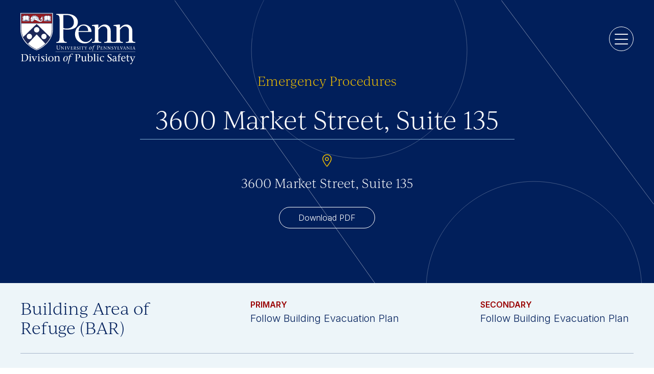

--- FILE ---
content_type: text/html; charset=UTF-8
request_url: https://www.publicsafety.upenn.edu/eprepbulletins/3600-market-street-suite-135/
body_size: 24551
content:
<!doctype html>
<html lang="en-US" class="no-js loader-class">
<head>
	
		<!-- Google tag (gtag.js) -->
<script async src=https://www.googletagmanager.com/gtag/js?id=G-YVRLTMYL58></script>
<script>
window.dataLayer = window.dataLayer || [];
function gtag(){dataLayer.push(arguments);}
gtag('js', new Date());
 
gtag('config', 'G-YVRLTMYL58');
 
</script>
		<meta charset="UTF-8">
			<title>3600 Market Street, Suite 135 | Division of Public Safety</title>
		<link href="https://www.publicsafety.upenn.edu/wp-content/themes/seemax-theme/dist/images/favicon.png?v=4" rel="shortcut icon">
	<!-- <link href="https://www.publicsafety.upenn.edu/wp-content/themes/seemax-theme/img/icons/touch.png" rel="apple-touch-icon-precomposed"> -->
	<link rel="preconnect" href="https://fonts.googleapis.com">
	<link rel="preconnect" href="https://fonts.gstatic.com" crossorigin>
	<meta http-equiv="X-UA-Compatible" content="IE=edge,chrome=1"><script type="text/javascript">(window.NREUM||(NREUM={})).init={ajax:{deny_list:["bam.nr-data.net"]},feature_flags:["soft_nav"]};(window.NREUM||(NREUM={})).loader_config={licenseKey:"44700f06a3",applicationID:"8260695",browserID:"8263557"};;/*! For license information please see nr-loader-rum-1.308.0.min.js.LICENSE.txt */
(()=>{var e,t,r={163:(e,t,r)=>{"use strict";r.d(t,{j:()=>E});var n=r(384),i=r(1741);var a=r(2555);r(860).K7.genericEvents;const s="experimental.resources",o="register",c=e=>{if(!e||"string"!=typeof e)return!1;try{document.createDocumentFragment().querySelector(e)}catch{return!1}return!0};var d=r(2614),u=r(944),l=r(8122);const f="[data-nr-mask]",g=e=>(0,l.a)(e,(()=>{const e={feature_flags:[],experimental:{allow_registered_children:!1,resources:!1},mask_selector:"*",block_selector:"[data-nr-block]",mask_input_options:{color:!1,date:!1,"datetime-local":!1,email:!1,month:!1,number:!1,range:!1,search:!1,tel:!1,text:!1,time:!1,url:!1,week:!1,textarea:!1,select:!1,password:!0}};return{ajax:{deny_list:void 0,block_internal:!0,enabled:!0,autoStart:!0},api:{get allow_registered_children(){return e.feature_flags.includes(o)||e.experimental.allow_registered_children},set allow_registered_children(t){e.experimental.allow_registered_children=t},duplicate_registered_data:!1},browser_consent_mode:{enabled:!1},distributed_tracing:{enabled:void 0,exclude_newrelic_header:void 0,cors_use_newrelic_header:void 0,cors_use_tracecontext_headers:void 0,allowed_origins:void 0},get feature_flags(){return e.feature_flags},set feature_flags(t){e.feature_flags=t},generic_events:{enabled:!0,autoStart:!0},harvest:{interval:30},jserrors:{enabled:!0,autoStart:!0},logging:{enabled:!0,autoStart:!0},metrics:{enabled:!0,autoStart:!0},obfuscate:void 0,page_action:{enabled:!0},page_view_event:{enabled:!0,autoStart:!0},page_view_timing:{enabled:!0,autoStart:!0},performance:{capture_marks:!1,capture_measures:!1,capture_detail:!0,resources:{get enabled(){return e.feature_flags.includes(s)||e.experimental.resources},set enabled(t){e.experimental.resources=t},asset_types:[],first_party_domains:[],ignore_newrelic:!0}},privacy:{cookies_enabled:!0},proxy:{assets:void 0,beacon:void 0},session:{expiresMs:d.wk,inactiveMs:d.BB},session_replay:{autoStart:!0,enabled:!1,preload:!1,sampling_rate:10,error_sampling_rate:100,collect_fonts:!1,inline_images:!1,fix_stylesheets:!0,mask_all_inputs:!0,get mask_text_selector(){return e.mask_selector},set mask_text_selector(t){c(t)?e.mask_selector="".concat(t,",").concat(f):""===t||null===t?e.mask_selector=f:(0,u.R)(5,t)},get block_class(){return"nr-block"},get ignore_class(){return"nr-ignore"},get mask_text_class(){return"nr-mask"},get block_selector(){return e.block_selector},set block_selector(t){c(t)?e.block_selector+=",".concat(t):""!==t&&(0,u.R)(6,t)},get mask_input_options(){return e.mask_input_options},set mask_input_options(t){t&&"object"==typeof t?e.mask_input_options={...t,password:!0}:(0,u.R)(7,t)}},session_trace:{enabled:!0,autoStart:!0},soft_navigations:{enabled:!0,autoStart:!0},spa:{enabled:!0,autoStart:!0},ssl:void 0,user_actions:{enabled:!0,elementAttributes:["id","className","tagName","type"]}}})());var p=r(6154),m=r(9324);let h=0;const v={buildEnv:m.F3,distMethod:m.Xs,version:m.xv,originTime:p.WN},b={consented:!1},y={appMetadata:{},get consented(){return this.session?.state?.consent||b.consented},set consented(e){b.consented=e},customTransaction:void 0,denyList:void 0,disabled:!1,harvester:void 0,isolatedBacklog:!1,isRecording:!1,loaderType:void 0,maxBytes:3e4,obfuscator:void 0,onerror:void 0,ptid:void 0,releaseIds:{},session:void 0,timeKeeper:void 0,registeredEntities:[],jsAttributesMetadata:{bytes:0},get harvestCount(){return++h}},_=e=>{const t=(0,l.a)(e,y),r=Object.keys(v).reduce((e,t)=>(e[t]={value:v[t],writable:!1,configurable:!0,enumerable:!0},e),{});return Object.defineProperties(t,r)};var w=r(5701);const x=e=>{const t=e.startsWith("http");e+="/",r.p=t?e:"https://"+e};var R=r(7836),k=r(3241);const A={accountID:void 0,trustKey:void 0,agentID:void 0,licenseKey:void 0,applicationID:void 0,xpid:void 0},S=e=>(0,l.a)(e,A),T=new Set;function E(e,t={},r,s){let{init:o,info:c,loader_config:d,runtime:u={},exposed:l=!0}=t;if(!c){const e=(0,n.pV)();o=e.init,c=e.info,d=e.loader_config}e.init=g(o||{}),e.loader_config=S(d||{}),c.jsAttributes??={},p.bv&&(c.jsAttributes.isWorker=!0),e.info=(0,a.D)(c);const f=e.init,m=[c.beacon,c.errorBeacon];T.has(e.agentIdentifier)||(f.proxy.assets&&(x(f.proxy.assets),m.push(f.proxy.assets)),f.proxy.beacon&&m.push(f.proxy.beacon),e.beacons=[...m],function(e){const t=(0,n.pV)();Object.getOwnPropertyNames(i.W.prototype).forEach(r=>{const n=i.W.prototype[r];if("function"!=typeof n||"constructor"===n)return;let a=t[r];e[r]&&!1!==e.exposed&&"micro-agent"!==e.runtime?.loaderType&&(t[r]=(...t)=>{const n=e[r](...t);return a?a(...t):n})})}(e),(0,n.US)("activatedFeatures",w.B)),u.denyList=[...f.ajax.deny_list||[],...f.ajax.block_internal?m:[]],u.ptid=e.agentIdentifier,u.loaderType=r,e.runtime=_(u),T.has(e.agentIdentifier)||(e.ee=R.ee.get(e.agentIdentifier),e.exposed=l,(0,k.W)({agentIdentifier:e.agentIdentifier,drained:!!w.B?.[e.agentIdentifier],type:"lifecycle",name:"initialize",feature:void 0,data:e.config})),T.add(e.agentIdentifier)}},384:(e,t,r)=>{"use strict";r.d(t,{NT:()=>s,US:()=>u,Zm:()=>o,bQ:()=>d,dV:()=>c,pV:()=>l});var n=r(6154),i=r(1863),a=r(1910);const s={beacon:"bam.nr-data.net",errorBeacon:"bam.nr-data.net"};function o(){return n.gm.NREUM||(n.gm.NREUM={}),void 0===n.gm.newrelic&&(n.gm.newrelic=n.gm.NREUM),n.gm.NREUM}function c(){let e=o();return e.o||(e.o={ST:n.gm.setTimeout,SI:n.gm.setImmediate||n.gm.setInterval,CT:n.gm.clearTimeout,XHR:n.gm.XMLHttpRequest,REQ:n.gm.Request,EV:n.gm.Event,PR:n.gm.Promise,MO:n.gm.MutationObserver,FETCH:n.gm.fetch,WS:n.gm.WebSocket},(0,a.i)(...Object.values(e.o))),e}function d(e,t){let r=o();r.initializedAgents??={},t.initializedAt={ms:(0,i.t)(),date:new Date},r.initializedAgents[e]=t}function u(e,t){o()[e]=t}function l(){return function(){let e=o();const t=e.info||{};e.info={beacon:s.beacon,errorBeacon:s.errorBeacon,...t}}(),function(){let e=o();const t=e.init||{};e.init={...t}}(),c(),function(){let e=o();const t=e.loader_config||{};e.loader_config={...t}}(),o()}},782:(e,t,r)=>{"use strict";r.d(t,{T:()=>n});const n=r(860).K7.pageViewTiming},860:(e,t,r)=>{"use strict";r.d(t,{$J:()=>u,K7:()=>c,P3:()=>d,XX:()=>i,Yy:()=>o,df:()=>a,qY:()=>n,v4:()=>s});const n="events",i="jserrors",a="browser/blobs",s="rum",o="browser/logs",c={ajax:"ajax",genericEvents:"generic_events",jserrors:i,logging:"logging",metrics:"metrics",pageAction:"page_action",pageViewEvent:"page_view_event",pageViewTiming:"page_view_timing",sessionReplay:"session_replay",sessionTrace:"session_trace",softNav:"soft_navigations",spa:"spa"},d={[c.pageViewEvent]:1,[c.pageViewTiming]:2,[c.metrics]:3,[c.jserrors]:4,[c.spa]:5,[c.ajax]:6,[c.sessionTrace]:7,[c.softNav]:8,[c.sessionReplay]:9,[c.logging]:10,[c.genericEvents]:11},u={[c.pageViewEvent]:s,[c.pageViewTiming]:n,[c.ajax]:n,[c.spa]:n,[c.softNav]:n,[c.metrics]:i,[c.jserrors]:i,[c.sessionTrace]:a,[c.sessionReplay]:a,[c.logging]:o,[c.genericEvents]:"ins"}},944:(e,t,r)=>{"use strict";r.d(t,{R:()=>i});var n=r(3241);function i(e,t){"function"==typeof console.debug&&(console.debug("New Relic Warning: https://github.com/newrelic/newrelic-browser-agent/blob/main/docs/warning-codes.md#".concat(e),t),(0,n.W)({agentIdentifier:null,drained:null,type:"data",name:"warn",feature:"warn",data:{code:e,secondary:t}}))}},1687:(e,t,r)=>{"use strict";r.d(t,{Ak:()=>d,Ze:()=>f,x3:()=>u});var n=r(3241),i=r(7836),a=r(3606),s=r(860),o=r(2646);const c={};function d(e,t){const r={staged:!1,priority:s.P3[t]||0};l(e),c[e].get(t)||c[e].set(t,r)}function u(e,t){e&&c[e]&&(c[e].get(t)&&c[e].delete(t),p(e,t,!1),c[e].size&&g(e))}function l(e){if(!e)throw new Error("agentIdentifier required");c[e]||(c[e]=new Map)}function f(e="",t="feature",r=!1){if(l(e),!e||!c[e].get(t)||r)return p(e,t);c[e].get(t).staged=!0,g(e)}function g(e){const t=Array.from(c[e]);t.every(([e,t])=>t.staged)&&(t.sort((e,t)=>e[1].priority-t[1].priority),t.forEach(([t])=>{c[e].delete(t),p(e,t)}))}function p(e,t,r=!0){const s=e?i.ee.get(e):i.ee,c=a.i.handlers;if(!s.aborted&&s.backlog&&c){if((0,n.W)({agentIdentifier:e,type:"lifecycle",name:"drain",feature:t}),r){const e=s.backlog[t],r=c[t];if(r){for(let t=0;e&&t<e.length;++t)m(e[t],r);Object.entries(r).forEach(([e,t])=>{Object.values(t||{}).forEach(t=>{t[0]?.on&&t[0]?.context()instanceof o.y&&t[0].on(e,t[1])})})}}s.isolatedBacklog||delete c[t],s.backlog[t]=null,s.emit("drain-"+t,[])}}function m(e,t){var r=e[1];Object.values(t[r]||{}).forEach(t=>{var r=e[0];if(t[0]===r){var n=t[1],i=e[3],a=e[2];n.apply(i,a)}})}},1738:(e,t,r)=>{"use strict";r.d(t,{U:()=>g,Y:()=>f});var n=r(3241),i=r(9908),a=r(1863),s=r(944),o=r(5701),c=r(3969),d=r(8362),u=r(860),l=r(4261);function f(e,t,r,a){const f=a||r;!f||f[e]&&f[e]!==d.d.prototype[e]||(f[e]=function(){(0,i.p)(c.xV,["API/"+e+"/called"],void 0,u.K7.metrics,r.ee),(0,n.W)({agentIdentifier:r.agentIdentifier,drained:!!o.B?.[r.agentIdentifier],type:"data",name:"api",feature:l.Pl+e,data:{}});try{return t.apply(this,arguments)}catch(e){(0,s.R)(23,e)}})}function g(e,t,r,n,s){const o=e.info;null===r?delete o.jsAttributes[t]:o.jsAttributes[t]=r,(s||null===r)&&(0,i.p)(l.Pl+n,[(0,a.t)(),t,r],void 0,"session",e.ee)}},1741:(e,t,r)=>{"use strict";r.d(t,{W:()=>a});var n=r(944),i=r(4261);class a{#e(e,...t){if(this[e]!==a.prototype[e])return this[e](...t);(0,n.R)(35,e)}addPageAction(e,t){return this.#e(i.hG,e,t)}register(e){return this.#e(i.eY,e)}recordCustomEvent(e,t){return this.#e(i.fF,e,t)}setPageViewName(e,t){return this.#e(i.Fw,e,t)}setCustomAttribute(e,t,r){return this.#e(i.cD,e,t,r)}noticeError(e,t){return this.#e(i.o5,e,t)}setUserId(e,t=!1){return this.#e(i.Dl,e,t)}setApplicationVersion(e){return this.#e(i.nb,e)}setErrorHandler(e){return this.#e(i.bt,e)}addRelease(e,t){return this.#e(i.k6,e,t)}log(e,t){return this.#e(i.$9,e,t)}start(){return this.#e(i.d3)}finished(e){return this.#e(i.BL,e)}recordReplay(){return this.#e(i.CH)}pauseReplay(){return this.#e(i.Tb)}addToTrace(e){return this.#e(i.U2,e)}setCurrentRouteName(e){return this.#e(i.PA,e)}interaction(e){return this.#e(i.dT,e)}wrapLogger(e,t,r){return this.#e(i.Wb,e,t,r)}measure(e,t){return this.#e(i.V1,e,t)}consent(e){return this.#e(i.Pv,e)}}},1863:(e,t,r)=>{"use strict";function n(){return Math.floor(performance.now())}r.d(t,{t:()=>n})},1910:(e,t,r)=>{"use strict";r.d(t,{i:()=>a});var n=r(944);const i=new Map;function a(...e){return e.every(e=>{if(i.has(e))return i.get(e);const t="function"==typeof e?e.toString():"",r=t.includes("[native code]"),a=t.includes("nrWrapper");return r||a||(0,n.R)(64,e?.name||t),i.set(e,r),r})}},2555:(e,t,r)=>{"use strict";r.d(t,{D:()=>o,f:()=>s});var n=r(384),i=r(8122);const a={beacon:n.NT.beacon,errorBeacon:n.NT.errorBeacon,licenseKey:void 0,applicationID:void 0,sa:void 0,queueTime:void 0,applicationTime:void 0,ttGuid:void 0,user:void 0,account:void 0,product:void 0,extra:void 0,jsAttributes:{},userAttributes:void 0,atts:void 0,transactionName:void 0,tNamePlain:void 0};function s(e){try{return!!e.licenseKey&&!!e.errorBeacon&&!!e.applicationID}catch(e){return!1}}const o=e=>(0,i.a)(e,a)},2614:(e,t,r)=>{"use strict";r.d(t,{BB:()=>s,H3:()=>n,g:()=>d,iL:()=>c,tS:()=>o,uh:()=>i,wk:()=>a});const n="NRBA",i="SESSION",a=144e5,s=18e5,o={STARTED:"session-started",PAUSE:"session-pause",RESET:"session-reset",RESUME:"session-resume",UPDATE:"session-update"},c={SAME_TAB:"same-tab",CROSS_TAB:"cross-tab"},d={OFF:0,FULL:1,ERROR:2}},2646:(e,t,r)=>{"use strict";r.d(t,{y:()=>n});class n{constructor(e){this.contextId=e}}},2843:(e,t,r)=>{"use strict";r.d(t,{G:()=>a,u:()=>i});var n=r(3878);function i(e,t=!1,r,i){(0,n.DD)("visibilitychange",function(){if(t)return void("hidden"===document.visibilityState&&e());e(document.visibilityState)},r,i)}function a(e,t,r){(0,n.sp)("pagehide",e,t,r)}},3241:(e,t,r)=>{"use strict";r.d(t,{W:()=>a});var n=r(6154);const i="newrelic";function a(e={}){try{n.gm.dispatchEvent(new CustomEvent(i,{detail:e}))}catch(e){}}},3606:(e,t,r)=>{"use strict";r.d(t,{i:()=>a});var n=r(9908);a.on=s;var i=a.handlers={};function a(e,t,r,a){s(a||n.d,i,e,t,r)}function s(e,t,r,i,a){a||(a="feature"),e||(e=n.d);var s=t[a]=t[a]||{};(s[r]=s[r]||[]).push([e,i])}},3878:(e,t,r)=>{"use strict";function n(e,t){return{capture:e,passive:!1,signal:t}}function i(e,t,r=!1,i){window.addEventListener(e,t,n(r,i))}function a(e,t,r=!1,i){document.addEventListener(e,t,n(r,i))}r.d(t,{DD:()=>a,jT:()=>n,sp:()=>i})},3969:(e,t,r)=>{"use strict";r.d(t,{TZ:()=>n,XG:()=>o,rs:()=>i,xV:()=>s,z_:()=>a});const n=r(860).K7.metrics,i="sm",a="cm",s="storeSupportabilityMetrics",o="storeEventMetrics"},4234:(e,t,r)=>{"use strict";r.d(t,{W:()=>a});var n=r(7836),i=r(1687);class a{constructor(e,t){this.agentIdentifier=e,this.ee=n.ee.get(e),this.featureName=t,this.blocked=!1}deregisterDrain(){(0,i.x3)(this.agentIdentifier,this.featureName)}}},4261:(e,t,r)=>{"use strict";r.d(t,{$9:()=>d,BL:()=>o,CH:()=>g,Dl:()=>_,Fw:()=>y,PA:()=>h,Pl:()=>n,Pv:()=>k,Tb:()=>l,U2:()=>a,V1:()=>R,Wb:()=>x,bt:()=>b,cD:()=>v,d3:()=>w,dT:()=>c,eY:()=>p,fF:()=>f,hG:()=>i,k6:()=>s,nb:()=>m,o5:()=>u});const n="api-",i="addPageAction",a="addToTrace",s="addRelease",o="finished",c="interaction",d="log",u="noticeError",l="pauseReplay",f="recordCustomEvent",g="recordReplay",p="register",m="setApplicationVersion",h="setCurrentRouteName",v="setCustomAttribute",b="setErrorHandler",y="setPageViewName",_="setUserId",w="start",x="wrapLogger",R="measure",k="consent"},5289:(e,t,r)=>{"use strict";r.d(t,{GG:()=>s,Qr:()=>c,sB:()=>o});var n=r(3878),i=r(6389);function a(){return"undefined"==typeof document||"complete"===document.readyState}function s(e,t){if(a())return e();const r=(0,i.J)(e),s=setInterval(()=>{a()&&(clearInterval(s),r())},500);(0,n.sp)("load",r,t)}function o(e){if(a())return e();(0,n.DD)("DOMContentLoaded",e)}function c(e){if(a())return e();(0,n.sp)("popstate",e)}},5607:(e,t,r)=>{"use strict";r.d(t,{W:()=>n});const n=(0,r(9566).bz)()},5701:(e,t,r)=>{"use strict";r.d(t,{B:()=>a,t:()=>s});var n=r(3241);const i=new Set,a={};function s(e,t){const r=t.agentIdentifier;a[r]??={},e&&"object"==typeof e&&(i.has(r)||(t.ee.emit("rumresp",[e]),a[r]=e,i.add(r),(0,n.W)({agentIdentifier:r,loaded:!0,drained:!0,type:"lifecycle",name:"load",feature:void 0,data:e})))}},6154:(e,t,r)=>{"use strict";r.d(t,{OF:()=>c,RI:()=>i,WN:()=>u,bv:()=>a,eN:()=>l,gm:()=>s,mw:()=>o,sb:()=>d});var n=r(1863);const i="undefined"!=typeof window&&!!window.document,a="undefined"!=typeof WorkerGlobalScope&&("undefined"!=typeof self&&self instanceof WorkerGlobalScope&&self.navigator instanceof WorkerNavigator||"undefined"!=typeof globalThis&&globalThis instanceof WorkerGlobalScope&&globalThis.navigator instanceof WorkerNavigator),s=i?window:"undefined"!=typeof WorkerGlobalScope&&("undefined"!=typeof self&&self instanceof WorkerGlobalScope&&self||"undefined"!=typeof globalThis&&globalThis instanceof WorkerGlobalScope&&globalThis),o=Boolean("hidden"===s?.document?.visibilityState),c=/iPad|iPhone|iPod/.test(s.navigator?.userAgent),d=c&&"undefined"==typeof SharedWorker,u=((()=>{const e=s.navigator?.userAgent?.match(/Firefox[/\s](\d+\.\d+)/);Array.isArray(e)&&e.length>=2&&e[1]})(),Date.now()-(0,n.t)()),l=()=>"undefined"!=typeof PerformanceNavigationTiming&&s?.performance?.getEntriesByType("navigation")?.[0]?.responseStart},6389:(e,t,r)=>{"use strict";function n(e,t=500,r={}){const n=r?.leading||!1;let i;return(...r)=>{n&&void 0===i&&(e.apply(this,r),i=setTimeout(()=>{i=clearTimeout(i)},t)),n||(clearTimeout(i),i=setTimeout(()=>{e.apply(this,r)},t))}}function i(e){let t=!1;return(...r)=>{t||(t=!0,e.apply(this,r))}}r.d(t,{J:()=>i,s:()=>n})},6630:(e,t,r)=>{"use strict";r.d(t,{T:()=>n});const n=r(860).K7.pageViewEvent},7699:(e,t,r)=>{"use strict";r.d(t,{It:()=>a,KC:()=>o,No:()=>i,qh:()=>s});var n=r(860);const i=16e3,a=1e6,s="SESSION_ERROR",o={[n.K7.logging]:!0,[n.K7.genericEvents]:!1,[n.K7.jserrors]:!1,[n.K7.ajax]:!1}},7836:(e,t,r)=>{"use strict";r.d(t,{P:()=>o,ee:()=>c});var n=r(384),i=r(8990),a=r(2646),s=r(5607);const o="nr@context:".concat(s.W),c=function e(t,r){var n={},s={},u={},l=!1;try{l=16===r.length&&d.initializedAgents?.[r]?.runtime.isolatedBacklog}catch(e){}var f={on:p,addEventListener:p,removeEventListener:function(e,t){var r=n[e];if(!r)return;for(var i=0;i<r.length;i++)r[i]===t&&r.splice(i,1)},emit:function(e,r,n,i,a){!1!==a&&(a=!0);if(c.aborted&&!i)return;t&&a&&t.emit(e,r,n);var o=g(n);m(e).forEach(e=>{e.apply(o,r)});var d=v()[s[e]];d&&d.push([f,e,r,o]);return o},get:h,listeners:m,context:g,buffer:function(e,t){const r=v();if(t=t||"feature",f.aborted)return;Object.entries(e||{}).forEach(([e,n])=>{s[n]=t,t in r||(r[t]=[])})},abort:function(){f._aborted=!0,Object.keys(f.backlog).forEach(e=>{delete f.backlog[e]})},isBuffering:function(e){return!!v()[s[e]]},debugId:r,backlog:l?{}:t&&"object"==typeof t.backlog?t.backlog:{},isolatedBacklog:l};return Object.defineProperty(f,"aborted",{get:()=>{let e=f._aborted||!1;return e||(t&&(e=t.aborted),e)}}),f;function g(e){return e&&e instanceof a.y?e:e?(0,i.I)(e,o,()=>new a.y(o)):new a.y(o)}function p(e,t){n[e]=m(e).concat(t)}function m(e){return n[e]||[]}function h(t){return u[t]=u[t]||e(f,t)}function v(){return f.backlog}}(void 0,"globalEE"),d=(0,n.Zm)();d.ee||(d.ee=c)},8122:(e,t,r)=>{"use strict";r.d(t,{a:()=>i});var n=r(944);function i(e,t){try{if(!e||"object"!=typeof e)return(0,n.R)(3);if(!t||"object"!=typeof t)return(0,n.R)(4);const r=Object.create(Object.getPrototypeOf(t),Object.getOwnPropertyDescriptors(t)),a=0===Object.keys(r).length?e:r;for(let s in a)if(void 0!==e[s])try{if(null===e[s]){r[s]=null;continue}Array.isArray(e[s])&&Array.isArray(t[s])?r[s]=Array.from(new Set([...e[s],...t[s]])):"object"==typeof e[s]&&"object"==typeof t[s]?r[s]=i(e[s],t[s]):r[s]=e[s]}catch(e){r[s]||(0,n.R)(1,e)}return r}catch(e){(0,n.R)(2,e)}}},8362:(e,t,r)=>{"use strict";r.d(t,{d:()=>a});var n=r(9566),i=r(1741);class a extends i.W{agentIdentifier=(0,n.LA)(16)}},8374:(e,t,r)=>{r.nc=(()=>{try{return document?.currentScript?.nonce}catch(e){}return""})()},8990:(e,t,r)=>{"use strict";r.d(t,{I:()=>i});var n=Object.prototype.hasOwnProperty;function i(e,t,r){if(n.call(e,t))return e[t];var i=r();if(Object.defineProperty&&Object.keys)try{return Object.defineProperty(e,t,{value:i,writable:!0,enumerable:!1}),i}catch(e){}return e[t]=i,i}},9324:(e,t,r)=>{"use strict";r.d(t,{F3:()=>i,Xs:()=>a,xv:()=>n});const n="1.308.0",i="PROD",a="CDN"},9566:(e,t,r)=>{"use strict";r.d(t,{LA:()=>o,bz:()=>s});var n=r(6154);const i="xxxxxxxx-xxxx-4xxx-yxxx-xxxxxxxxxxxx";function a(e,t){return e?15&e[t]:16*Math.random()|0}function s(){const e=n.gm?.crypto||n.gm?.msCrypto;let t,r=0;return e&&e.getRandomValues&&(t=e.getRandomValues(new Uint8Array(30))),i.split("").map(e=>"x"===e?a(t,r++).toString(16):"y"===e?(3&a()|8).toString(16):e).join("")}function o(e){const t=n.gm?.crypto||n.gm?.msCrypto;let r,i=0;t&&t.getRandomValues&&(r=t.getRandomValues(new Uint8Array(e)));const s=[];for(var o=0;o<e;o++)s.push(a(r,i++).toString(16));return s.join("")}},9908:(e,t,r)=>{"use strict";r.d(t,{d:()=>n,p:()=>i});var n=r(7836).ee.get("handle");function i(e,t,r,i,a){a?(a.buffer([e],i),a.emit(e,t,r)):(n.buffer([e],i),n.emit(e,t,r))}}},n={};function i(e){var t=n[e];if(void 0!==t)return t.exports;var a=n[e]={exports:{}};return r[e](a,a.exports,i),a.exports}i.m=r,i.d=(e,t)=>{for(var r in t)i.o(t,r)&&!i.o(e,r)&&Object.defineProperty(e,r,{enumerable:!0,get:t[r]})},i.f={},i.e=e=>Promise.all(Object.keys(i.f).reduce((t,r)=>(i.f[r](e,t),t),[])),i.u=e=>"nr-rum-1.308.0.min.js",i.o=(e,t)=>Object.prototype.hasOwnProperty.call(e,t),e={},t="NRBA-1.308.0.PROD:",i.l=(r,n,a,s)=>{if(e[r])e[r].push(n);else{var o,c;if(void 0!==a)for(var d=document.getElementsByTagName("script"),u=0;u<d.length;u++){var l=d[u];if(l.getAttribute("src")==r||l.getAttribute("data-webpack")==t+a){o=l;break}}if(!o){c=!0;var f={296:"sha512-+MIMDsOcckGXa1EdWHqFNv7P+JUkd5kQwCBr3KE6uCvnsBNUrdSt4a/3/L4j4TxtnaMNjHpza2/erNQbpacJQA=="};(o=document.createElement("script")).charset="utf-8",i.nc&&o.setAttribute("nonce",i.nc),o.setAttribute("data-webpack",t+a),o.src=r,0!==o.src.indexOf(window.location.origin+"/")&&(o.crossOrigin="anonymous"),f[s]&&(o.integrity=f[s])}e[r]=[n];var g=(t,n)=>{o.onerror=o.onload=null,clearTimeout(p);var i=e[r];if(delete e[r],o.parentNode&&o.parentNode.removeChild(o),i&&i.forEach(e=>e(n)),t)return t(n)},p=setTimeout(g.bind(null,void 0,{type:"timeout",target:o}),12e4);o.onerror=g.bind(null,o.onerror),o.onload=g.bind(null,o.onload),c&&document.head.appendChild(o)}},i.r=e=>{"undefined"!=typeof Symbol&&Symbol.toStringTag&&Object.defineProperty(e,Symbol.toStringTag,{value:"Module"}),Object.defineProperty(e,"__esModule",{value:!0})},i.p="https://js-agent.newrelic.com/",(()=>{var e={374:0,840:0};i.f.j=(t,r)=>{var n=i.o(e,t)?e[t]:void 0;if(0!==n)if(n)r.push(n[2]);else{var a=new Promise((r,i)=>n=e[t]=[r,i]);r.push(n[2]=a);var s=i.p+i.u(t),o=new Error;i.l(s,r=>{if(i.o(e,t)&&(0!==(n=e[t])&&(e[t]=void 0),n)){var a=r&&("load"===r.type?"missing":r.type),s=r&&r.target&&r.target.src;o.message="Loading chunk "+t+" failed: ("+a+": "+s+")",o.name="ChunkLoadError",o.type=a,o.request=s,n[1](o)}},"chunk-"+t,t)}};var t=(t,r)=>{var n,a,[s,o,c]=r,d=0;if(s.some(t=>0!==e[t])){for(n in o)i.o(o,n)&&(i.m[n]=o[n]);if(c)c(i)}for(t&&t(r);d<s.length;d++)a=s[d],i.o(e,a)&&e[a]&&e[a][0](),e[a]=0},r=self["webpackChunk:NRBA-1.308.0.PROD"]=self["webpackChunk:NRBA-1.308.0.PROD"]||[];r.forEach(t.bind(null,0)),r.push=t.bind(null,r.push.bind(r))})(),(()=>{"use strict";i(8374);var e=i(8362),t=i(860);const r=Object.values(t.K7);var n=i(163);var a=i(9908),s=i(1863),o=i(4261),c=i(1738);var d=i(1687),u=i(4234),l=i(5289),f=i(6154),g=i(944),p=i(384);const m=e=>f.RI&&!0===e?.privacy.cookies_enabled;function h(e){return!!(0,p.dV)().o.MO&&m(e)&&!0===e?.session_trace.enabled}var v=i(6389),b=i(7699);class y extends u.W{constructor(e,t){super(e.agentIdentifier,t),this.agentRef=e,this.abortHandler=void 0,this.featAggregate=void 0,this.loadedSuccessfully=void 0,this.onAggregateImported=new Promise(e=>{this.loadedSuccessfully=e}),this.deferred=Promise.resolve(),!1===e.init[this.featureName].autoStart?this.deferred=new Promise((t,r)=>{this.ee.on("manual-start-all",(0,v.J)(()=>{(0,d.Ak)(e.agentIdentifier,this.featureName),t()}))}):(0,d.Ak)(e.agentIdentifier,t)}importAggregator(e,t,r={}){if(this.featAggregate)return;const n=async()=>{let n;await this.deferred;try{if(m(e.init)){const{setupAgentSession:t}=await i.e(296).then(i.bind(i,3305));n=t(e)}}catch(e){(0,g.R)(20,e),this.ee.emit("internal-error",[e]),(0,a.p)(b.qh,[e],void 0,this.featureName,this.ee)}try{if(!this.#t(this.featureName,n,e.init))return(0,d.Ze)(this.agentIdentifier,this.featureName),void this.loadedSuccessfully(!1);const{Aggregate:i}=await t();this.featAggregate=new i(e,r),e.runtime.harvester.initializedAggregates.push(this.featAggregate),this.loadedSuccessfully(!0)}catch(e){(0,g.R)(34,e),this.abortHandler?.(),(0,d.Ze)(this.agentIdentifier,this.featureName,!0),this.loadedSuccessfully(!1),this.ee&&this.ee.abort()}};f.RI?(0,l.GG)(()=>n(),!0):n()}#t(e,r,n){if(this.blocked)return!1;switch(e){case t.K7.sessionReplay:return h(n)&&!!r;case t.K7.sessionTrace:return!!r;default:return!0}}}var _=i(6630),w=i(2614),x=i(3241);class R extends y{static featureName=_.T;constructor(e){var t;super(e,_.T),this.setupInspectionEvents(e.agentIdentifier),t=e,(0,c.Y)(o.Fw,function(e,r){"string"==typeof e&&("/"!==e.charAt(0)&&(e="/"+e),t.runtime.customTransaction=(r||"http://custom.transaction")+e,(0,a.p)(o.Pl+o.Fw,[(0,s.t)()],void 0,void 0,t.ee))},t),this.importAggregator(e,()=>i.e(296).then(i.bind(i,3943)))}setupInspectionEvents(e){const t=(t,r)=>{t&&(0,x.W)({agentIdentifier:e,timeStamp:t.timeStamp,loaded:"complete"===t.target.readyState,type:"window",name:r,data:t.target.location+""})};(0,l.sB)(e=>{t(e,"DOMContentLoaded")}),(0,l.GG)(e=>{t(e,"load")}),(0,l.Qr)(e=>{t(e,"navigate")}),this.ee.on(w.tS.UPDATE,(t,r)=>{(0,x.W)({agentIdentifier:e,type:"lifecycle",name:"session",data:r})})}}class k extends e.d{constructor(e){var t;(super(),f.gm)?(this.features={},(0,p.bQ)(this.agentIdentifier,this),this.desiredFeatures=new Set(e.features||[]),this.desiredFeatures.add(R),(0,n.j)(this,e,e.loaderType||"agent"),t=this,(0,c.Y)(o.cD,function(e,r,n=!1){if("string"==typeof e){if(["string","number","boolean"].includes(typeof r)||null===r)return(0,c.U)(t,e,r,o.cD,n);(0,g.R)(40,typeof r)}else(0,g.R)(39,typeof e)},t),function(e){(0,c.Y)(o.Dl,function(t,r=!1){if("string"!=typeof t&&null!==t)return void(0,g.R)(41,typeof t);const n=e.info.jsAttributes["enduser.id"];r&&null!=n&&n!==t?(0,a.p)(o.Pl+"setUserIdAndResetSession",[t],void 0,"session",e.ee):(0,c.U)(e,"enduser.id",t,o.Dl,!0)},e)}(this),function(e){(0,c.Y)(o.nb,function(t){if("string"==typeof t||null===t)return(0,c.U)(e,"application.version",t,o.nb,!1);(0,g.R)(42,typeof t)},e)}(this),function(e){(0,c.Y)(o.d3,function(){e.ee.emit("manual-start-all")},e)}(this),function(e){(0,c.Y)(o.Pv,function(t=!0){if("boolean"==typeof t){if((0,a.p)(o.Pl+o.Pv,[t],void 0,"session",e.ee),e.runtime.consented=t,t){const t=e.features.page_view_event;t.onAggregateImported.then(e=>{const r=t.featAggregate;e&&!r.sentRum&&r.sendRum()})}}else(0,g.R)(65,typeof t)},e)}(this),this.run()):(0,g.R)(21)}get config(){return{info:this.info,init:this.init,loader_config:this.loader_config,runtime:this.runtime}}get api(){return this}run(){try{const e=function(e){const t={};return r.forEach(r=>{t[r]=!!e[r]?.enabled}),t}(this.init),n=[...this.desiredFeatures];n.sort((e,r)=>t.P3[e.featureName]-t.P3[r.featureName]),n.forEach(r=>{if(!e[r.featureName]&&r.featureName!==t.K7.pageViewEvent)return;if(r.featureName===t.K7.spa)return void(0,g.R)(67);const n=function(e){switch(e){case t.K7.ajax:return[t.K7.jserrors];case t.K7.sessionTrace:return[t.K7.ajax,t.K7.pageViewEvent];case t.K7.sessionReplay:return[t.K7.sessionTrace];case t.K7.pageViewTiming:return[t.K7.pageViewEvent];default:return[]}}(r.featureName).filter(e=>!(e in this.features));n.length>0&&(0,g.R)(36,{targetFeature:r.featureName,missingDependencies:n}),this.features[r.featureName]=new r(this)})}catch(e){(0,g.R)(22,e);for(const e in this.features)this.features[e].abortHandler?.();const t=(0,p.Zm)();delete t.initializedAgents[this.agentIdentifier]?.features,delete this.sharedAggregator;return t.ee.get(this.agentIdentifier).abort(),!1}}}var A=i(2843),S=i(782);class T extends y{static featureName=S.T;constructor(e){super(e,S.T),f.RI&&((0,A.u)(()=>(0,a.p)("docHidden",[(0,s.t)()],void 0,S.T,this.ee),!0),(0,A.G)(()=>(0,a.p)("winPagehide",[(0,s.t)()],void 0,S.T,this.ee)),this.importAggregator(e,()=>i.e(296).then(i.bind(i,2117))))}}var E=i(3969);class I extends y{static featureName=E.TZ;constructor(e){super(e,E.TZ),f.RI&&document.addEventListener("securitypolicyviolation",e=>{(0,a.p)(E.xV,["Generic/CSPViolation/Detected"],void 0,this.featureName,this.ee)}),this.importAggregator(e,()=>i.e(296).then(i.bind(i,9623)))}}new k({features:[R,T,I],loaderType:"lite"})})()})();</script>
	<meta name="viewport" content="width=device-width, initial-scale=1.0">
	<meta name='robots' content='index, follow, max-image-preview:large, max-snippet:-1, max-video-preview:-1' />
	<style>img:is([sizes="auto" i], [sizes^="auto," i]) { contain-intrinsic-size: 3000px 1500px }</style>
	
	<!-- This site is optimized with the Yoast SEO plugin v26.3 - https://yoast.com/wordpress/plugins/seo/ -->
	<link rel="canonical" href="https://www.publicsafety.upenn.edu/eprepbulletins/3600-market-street-suite-135/" />
	<meta property="og:locale" content="en_US" />
	<meta property="og:type" content="article" />
	<meta property="og:title" content="3600 Market Street, Suite 135 | Division of Public Safety" />
	<meta property="og:description" content="3600 Market Street, Suite 135" />
	<meta property="og:url" content="https://www.publicsafety.upenn.edu/eprepbulletins/3600-market-street-suite-135/" />
	<meta property="og:site_name" content="Division of Public Safety" />
	<meta name="twitter:card" content="summary_large_image" />
	<script type="application/ld+json" class="yoast-schema-graph">{"@context":"https://schema.org","@graph":[{"@type":"WebPage","@id":"https://www.publicsafety.upenn.edu/eprepbulletins/3600-market-street-suite-135/","url":"https://www.publicsafety.upenn.edu/eprepbulletins/3600-market-street-suite-135/","name":"3600 Market Street, Suite 135 | Division of Public Safety","isPartOf":{"@id":"https://www.publicsafety.upenn.edu/#website"},"datePublished":"2011-05-18T16:24:58+00:00","breadcrumb":{"@id":"https://www.publicsafety.upenn.edu/eprepbulletins/3600-market-street-suite-135/#breadcrumb"},"inLanguage":"en-US","potentialAction":[{"@type":"ReadAction","target":["https://www.publicsafety.upenn.edu/eprepbulletins/3600-market-street-suite-135/"]}]},{"@type":"BreadcrumbList","@id":"https://www.publicsafety.upenn.edu/eprepbulletins/3600-market-street-suite-135/#breadcrumb","itemListElement":[{"@type":"ListItem","position":1,"name":"Home","item":"https://www.publicsafety.upenn.edu/"},{"@type":"ListItem","position":2,"name":"3600 Market Street, Suite 135"}]},{"@type":"WebSite","@id":"https://www.publicsafety.upenn.edu/#website","url":"https://www.publicsafety.upenn.edu/","name":"Division of Public Safety","description":"","potentialAction":[{"@type":"SearchAction","target":{"@type":"EntryPoint","urlTemplate":"https://www.publicsafety.upenn.edu/?s={search_term_string}"},"query-input":{"@type":"PropertyValueSpecification","valueRequired":true,"valueName":"search_term_string"}}],"inLanguage":"en-US"}]}</script>
	<!-- / Yoast SEO plugin. -->


<link rel='dns-prefetch' href='//ajax.googleapis.com' />
<link rel='dns-prefetch' href='//fonts.googleapis.com' />
<link rel='dns-prefetch' href='//use.typekit.net' />
<link rel='stylesheet' id='mec-select2-style-css' href='https://www.publicsafety.upenn.edu/wp-content/plugins/modern-events-calendar-lite/assets/packages/select2/select2.min.css?ver=7.27.0' media='all' />
<link rel='stylesheet' id='mec-font-icons-css' href='https://www.publicsafety.upenn.edu/wp-content/plugins/modern-events-calendar-lite/assets/css/iconfonts.css?ver=7.27.0' media='all' />
<link rel='stylesheet' id='mec-frontend-style-css' href='https://www.publicsafety.upenn.edu/wp-content/plugins/modern-events-calendar-lite/assets/css/frontend.min.css?ver=7.27.0' media='all' />
<link rel='stylesheet' id='accessibility-css' href='https://www.publicsafety.upenn.edu/wp-content/plugins/modern-events-calendar-lite/assets/css/a11y.min.css?ver=7.27.0' media='all' />
<link rel='stylesheet' id='mec-tooltip-style-css' href='https://www.publicsafety.upenn.edu/wp-content/plugins/modern-events-calendar-lite/assets/packages/tooltip/tooltip.css?ver=7.27.0' media='all' />
<link rel='stylesheet' id='mec-tooltip-shadow-style-css' href='https://www.publicsafety.upenn.edu/wp-content/plugins/modern-events-calendar-lite/assets/packages/tooltip/tooltipster-sideTip-shadow.min.css?ver=7.27.0' media='all' />
<link rel='stylesheet' id='featherlight-css' href='https://www.publicsafety.upenn.edu/wp-content/plugins/modern-events-calendar-lite/assets/packages/featherlight/featherlight.css?ver=7.27.0' media='all' />
<link rel='stylesheet' id='mec-lity-style-css' href='https://www.publicsafety.upenn.edu/wp-content/plugins/modern-events-calendar-lite/assets/packages/lity/lity.min.css?ver=7.27.0' media='all' />
<link rel='stylesheet' id='mec-general-calendar-style-css' href='https://www.publicsafety.upenn.edu/wp-content/plugins/modern-events-calendar-lite/assets/css/mec-general-calendar.css?ver=7.27.0' media='all' />
<link rel='stylesheet' id='sbi_styles-css' href='https://www.publicsafety.upenn.edu/wp-content/plugins/instagram-feed-pro/css/sbi-styles.min.css?ver=6.8.1' media='all' />
<link rel='stylesheet' id='wp-block-library-css' href='https://www.publicsafety.upenn.edu/wp-includes/css/dist/block-library/style.min.css?ver=6.8.3' media='all' />
<style id='classic-theme-styles-inline-css' type='text/css'>
/*! This file is auto-generated */
.wp-block-button__link{color:#fff;background-color:#32373c;border-radius:9999px;box-shadow:none;text-decoration:none;padding:calc(.667em + 2px) calc(1.333em + 2px);font-size:1.125em}.wp-block-file__button{background:#32373c;color:#fff;text-decoration:none}
</style>
<style id='filebird-block-filebird-gallery-style-inline-css' type='text/css'>
ul.filebird-block-filebird-gallery{margin:auto!important;padding:0!important;width:100%}ul.filebird-block-filebird-gallery.layout-grid{display:grid;grid-gap:20px;align-items:stretch;grid-template-columns:repeat(var(--columns),1fr);justify-items:stretch}ul.filebird-block-filebird-gallery.layout-grid li img{border:1px solid #ccc;box-shadow:2px 2px 6px 0 rgba(0,0,0,.3);height:100%;max-width:100%;-o-object-fit:cover;object-fit:cover;width:100%}ul.filebird-block-filebird-gallery.layout-masonry{-moz-column-count:var(--columns);-moz-column-gap:var(--space);column-gap:var(--space);-moz-column-width:var(--min-width);columns:var(--min-width) var(--columns);display:block;overflow:auto}ul.filebird-block-filebird-gallery.layout-masonry li{margin-bottom:var(--space)}ul.filebird-block-filebird-gallery li{list-style:none}ul.filebird-block-filebird-gallery li figure{height:100%;margin:0;padding:0;position:relative;width:100%}ul.filebird-block-filebird-gallery li figure figcaption{background:linear-gradient(0deg,rgba(0,0,0,.7),rgba(0,0,0,.3) 70%,transparent);bottom:0;box-sizing:border-box;color:#fff;font-size:.8em;margin:0;max-height:100%;overflow:auto;padding:3em .77em .7em;position:absolute;text-align:center;width:100%;z-index:2}ul.filebird-block-filebird-gallery li figure figcaption a{color:inherit}

</style>
<style id='global-styles-inline-css' type='text/css'>
:root{--wp--preset--aspect-ratio--square: 1;--wp--preset--aspect-ratio--4-3: 4/3;--wp--preset--aspect-ratio--3-4: 3/4;--wp--preset--aspect-ratio--3-2: 3/2;--wp--preset--aspect-ratio--2-3: 2/3;--wp--preset--aspect-ratio--16-9: 16/9;--wp--preset--aspect-ratio--9-16: 9/16;--wp--preset--color--black: #000000;--wp--preset--color--cyan-bluish-gray: #abb8c3;--wp--preset--color--white: #ffffff;--wp--preset--color--pale-pink: #f78da7;--wp--preset--color--vivid-red: #cf2e2e;--wp--preset--color--luminous-vivid-orange: #ff6900;--wp--preset--color--luminous-vivid-amber: #fcb900;--wp--preset--color--light-green-cyan: #7bdcb5;--wp--preset--color--vivid-green-cyan: #00d084;--wp--preset--color--pale-cyan-blue: #8ed1fc;--wp--preset--color--vivid-cyan-blue: #0693e3;--wp--preset--color--vivid-purple: #9b51e0;--wp--preset--gradient--vivid-cyan-blue-to-vivid-purple: linear-gradient(135deg,rgba(6,147,227,1) 0%,rgb(155,81,224) 100%);--wp--preset--gradient--light-green-cyan-to-vivid-green-cyan: linear-gradient(135deg,rgb(122,220,180) 0%,rgb(0,208,130) 100%);--wp--preset--gradient--luminous-vivid-amber-to-luminous-vivid-orange: linear-gradient(135deg,rgba(252,185,0,1) 0%,rgba(255,105,0,1) 100%);--wp--preset--gradient--luminous-vivid-orange-to-vivid-red: linear-gradient(135deg,rgba(255,105,0,1) 0%,rgb(207,46,46) 100%);--wp--preset--gradient--very-light-gray-to-cyan-bluish-gray: linear-gradient(135deg,rgb(238,238,238) 0%,rgb(169,184,195) 100%);--wp--preset--gradient--cool-to-warm-spectrum: linear-gradient(135deg,rgb(74,234,220) 0%,rgb(151,120,209) 20%,rgb(207,42,186) 40%,rgb(238,44,130) 60%,rgb(251,105,98) 80%,rgb(254,248,76) 100%);--wp--preset--gradient--blush-light-purple: linear-gradient(135deg,rgb(255,206,236) 0%,rgb(152,150,240) 100%);--wp--preset--gradient--blush-bordeaux: linear-gradient(135deg,rgb(254,205,165) 0%,rgb(254,45,45) 50%,rgb(107,0,62) 100%);--wp--preset--gradient--luminous-dusk: linear-gradient(135deg,rgb(255,203,112) 0%,rgb(199,81,192) 50%,rgb(65,88,208) 100%);--wp--preset--gradient--pale-ocean: linear-gradient(135deg,rgb(255,245,203) 0%,rgb(182,227,212) 50%,rgb(51,167,181) 100%);--wp--preset--gradient--electric-grass: linear-gradient(135deg,rgb(202,248,128) 0%,rgb(113,206,126) 100%);--wp--preset--gradient--midnight: linear-gradient(135deg,rgb(2,3,129) 0%,rgb(40,116,252) 100%);--wp--preset--font-size--small: 13px;--wp--preset--font-size--medium: 20px;--wp--preset--font-size--large: 36px;--wp--preset--font-size--x-large: 42px;--wp--preset--spacing--20: 0.44rem;--wp--preset--spacing--30: 0.67rem;--wp--preset--spacing--40: 1rem;--wp--preset--spacing--50: 1.5rem;--wp--preset--spacing--60: 2.25rem;--wp--preset--spacing--70: 3.38rem;--wp--preset--spacing--80: 5.06rem;--wp--preset--shadow--natural: 6px 6px 9px rgba(0, 0, 0, 0.2);--wp--preset--shadow--deep: 12px 12px 50px rgba(0, 0, 0, 0.4);--wp--preset--shadow--sharp: 6px 6px 0px rgba(0, 0, 0, 0.2);--wp--preset--shadow--outlined: 6px 6px 0px -3px rgba(255, 255, 255, 1), 6px 6px rgba(0, 0, 0, 1);--wp--preset--shadow--crisp: 6px 6px 0px rgba(0, 0, 0, 1);}:where(.is-layout-flex){gap: 0.5em;}:where(.is-layout-grid){gap: 0.5em;}body .is-layout-flex{display: flex;}.is-layout-flex{flex-wrap: wrap;align-items: center;}.is-layout-flex > :is(*, div){margin: 0;}body .is-layout-grid{display: grid;}.is-layout-grid > :is(*, div){margin: 0;}:where(.wp-block-columns.is-layout-flex){gap: 2em;}:where(.wp-block-columns.is-layout-grid){gap: 2em;}:where(.wp-block-post-template.is-layout-flex){gap: 1.25em;}:where(.wp-block-post-template.is-layout-grid){gap: 1.25em;}.has-black-color{color: var(--wp--preset--color--black) !important;}.has-cyan-bluish-gray-color{color: var(--wp--preset--color--cyan-bluish-gray) !important;}.has-white-color{color: var(--wp--preset--color--white) !important;}.has-pale-pink-color{color: var(--wp--preset--color--pale-pink) !important;}.has-vivid-red-color{color: var(--wp--preset--color--vivid-red) !important;}.has-luminous-vivid-orange-color{color: var(--wp--preset--color--luminous-vivid-orange) !important;}.has-luminous-vivid-amber-color{color: var(--wp--preset--color--luminous-vivid-amber) !important;}.has-light-green-cyan-color{color: var(--wp--preset--color--light-green-cyan) !important;}.has-vivid-green-cyan-color{color: var(--wp--preset--color--vivid-green-cyan) !important;}.has-pale-cyan-blue-color{color: var(--wp--preset--color--pale-cyan-blue) !important;}.has-vivid-cyan-blue-color{color: var(--wp--preset--color--vivid-cyan-blue) !important;}.has-vivid-purple-color{color: var(--wp--preset--color--vivid-purple) !important;}.has-black-background-color{background-color: var(--wp--preset--color--black) !important;}.has-cyan-bluish-gray-background-color{background-color: var(--wp--preset--color--cyan-bluish-gray) !important;}.has-white-background-color{background-color: var(--wp--preset--color--white) !important;}.has-pale-pink-background-color{background-color: var(--wp--preset--color--pale-pink) !important;}.has-vivid-red-background-color{background-color: var(--wp--preset--color--vivid-red) !important;}.has-luminous-vivid-orange-background-color{background-color: var(--wp--preset--color--luminous-vivid-orange) !important;}.has-luminous-vivid-amber-background-color{background-color: var(--wp--preset--color--luminous-vivid-amber) !important;}.has-light-green-cyan-background-color{background-color: var(--wp--preset--color--light-green-cyan) !important;}.has-vivid-green-cyan-background-color{background-color: var(--wp--preset--color--vivid-green-cyan) !important;}.has-pale-cyan-blue-background-color{background-color: var(--wp--preset--color--pale-cyan-blue) !important;}.has-vivid-cyan-blue-background-color{background-color: var(--wp--preset--color--vivid-cyan-blue) !important;}.has-vivid-purple-background-color{background-color: var(--wp--preset--color--vivid-purple) !important;}.has-black-border-color{border-color: var(--wp--preset--color--black) !important;}.has-cyan-bluish-gray-border-color{border-color: var(--wp--preset--color--cyan-bluish-gray) !important;}.has-white-border-color{border-color: var(--wp--preset--color--white) !important;}.has-pale-pink-border-color{border-color: var(--wp--preset--color--pale-pink) !important;}.has-vivid-red-border-color{border-color: var(--wp--preset--color--vivid-red) !important;}.has-luminous-vivid-orange-border-color{border-color: var(--wp--preset--color--luminous-vivid-orange) !important;}.has-luminous-vivid-amber-border-color{border-color: var(--wp--preset--color--luminous-vivid-amber) !important;}.has-light-green-cyan-border-color{border-color: var(--wp--preset--color--light-green-cyan) !important;}.has-vivid-green-cyan-border-color{border-color: var(--wp--preset--color--vivid-green-cyan) !important;}.has-pale-cyan-blue-border-color{border-color: var(--wp--preset--color--pale-cyan-blue) !important;}.has-vivid-cyan-blue-border-color{border-color: var(--wp--preset--color--vivid-cyan-blue) !important;}.has-vivid-purple-border-color{border-color: var(--wp--preset--color--vivid-purple) !important;}.has-vivid-cyan-blue-to-vivid-purple-gradient-background{background: var(--wp--preset--gradient--vivid-cyan-blue-to-vivid-purple) !important;}.has-light-green-cyan-to-vivid-green-cyan-gradient-background{background: var(--wp--preset--gradient--light-green-cyan-to-vivid-green-cyan) !important;}.has-luminous-vivid-amber-to-luminous-vivid-orange-gradient-background{background: var(--wp--preset--gradient--luminous-vivid-amber-to-luminous-vivid-orange) !important;}.has-luminous-vivid-orange-to-vivid-red-gradient-background{background: var(--wp--preset--gradient--luminous-vivid-orange-to-vivid-red) !important;}.has-very-light-gray-to-cyan-bluish-gray-gradient-background{background: var(--wp--preset--gradient--very-light-gray-to-cyan-bluish-gray) !important;}.has-cool-to-warm-spectrum-gradient-background{background: var(--wp--preset--gradient--cool-to-warm-spectrum) !important;}.has-blush-light-purple-gradient-background{background: var(--wp--preset--gradient--blush-light-purple) !important;}.has-blush-bordeaux-gradient-background{background: var(--wp--preset--gradient--blush-bordeaux) !important;}.has-luminous-dusk-gradient-background{background: var(--wp--preset--gradient--luminous-dusk) !important;}.has-pale-ocean-gradient-background{background: var(--wp--preset--gradient--pale-ocean) !important;}.has-electric-grass-gradient-background{background: var(--wp--preset--gradient--electric-grass) !important;}.has-midnight-gradient-background{background: var(--wp--preset--gradient--midnight) !important;}.has-small-font-size{font-size: var(--wp--preset--font-size--small) !important;}.has-medium-font-size{font-size: var(--wp--preset--font-size--medium) !important;}.has-large-font-size{font-size: var(--wp--preset--font-size--large) !important;}.has-x-large-font-size{font-size: var(--wp--preset--font-size--x-large) !important;}
:where(.wp-block-post-template.is-layout-flex){gap: 1.25em;}:where(.wp-block-post-template.is-layout-grid){gap: 1.25em;}
:where(.wp-block-columns.is-layout-flex){gap: 2em;}:where(.wp-block-columns.is-layout-grid){gap: 2em;}
:root :where(.wp-block-pullquote){font-size: 1.5em;line-height: 1.6;}
</style>
<link rel='stylesheet' id='ctf_styles-css' href='https://www.publicsafety.upenn.edu/wp-content/plugins/custom-twitter-feeds-pro/css/ctf-styles.min.css?ver=2.5.1' media='all' />
<link rel='stylesheet' id='eeb-css-frontend-css' href='https://www.publicsafety.upenn.edu/wp-content/plugins/email-encoder-bundle/core/includes/assets/css/style.css?ver=260130-112039' media='all' />
<link rel='stylesheet' id='dashicons-css' href='https://www.publicsafety.upenn.edu/wp-includes/css/dashicons.min.css?ver=6.8.3' media='all' />
<link rel='stylesheet' id='rss-retriever-css' href='https://www.publicsafety.upenn.edu/wp-content/plugins/wp-rss-retriever/inc/css/rss-retriever.css?ver=1.6.10' media='all' />
<link rel='stylesheet' id='google-fonts-css' href='https://fonts.googleapis.com/css2?family=Inter%3Awght%40300%3B400%3B600%3B700&#038;display=swap&#038;ver=6.8.3' media='all' />
<link rel='stylesheet' id='adobe-fonts-css' href='https://use.typekit.net/bat6izy.css?ver=6.8.3' media='all' />
<link rel='stylesheet' id='font-awesome-css' href='https://www.publicsafety.upenn.edu/wp-content/themes/seemax-theme/css/font-awesome.all.min.css?ver=5.5' media='all' />
<link rel='stylesheet' id='normalize-css' href='https://www.publicsafety.upenn.edu/wp-content/themes/seemax-theme/css/normalize.min.css?ver=7.0' media='all' />
<link rel='stylesheet' id='SlickSlider-css' href='https://www.publicsafety.upenn.edu/wp-content/themes/seemax-theme/css/slick.css?ver=1.0' media='all' />
<link rel='stylesheet' id='SlickTheme-css' href='https://www.publicsafety.upenn.edu/wp-content/themes/seemax-theme/css/slick-theme.css?ver=1.0' media='all' />
<link rel='stylesheet' id='lightbox-css' href='https://www.publicsafety.upenn.edu/wp-content/themes/seemax-theme/css/lightbox.min.css?ver=0.131' media='all' />
<link rel='stylesheet' id='seemax-theme-stylesheet-css' href='https://www.publicsafety.upenn.edu/wp-content/themes/seemax-theme/dist/css/bundle.css?ver=1.0.0' media='all' />
<script type="text/javascript" src="https://ajax.googleapis.com/ajax/libs/jquery/3.5.1/jquery.min.js" id="jquery-js"></script>
<script type="text/javascript" src="https://www.publicsafety.upenn.edu/wp-content/plugins/email-encoder-bundle/core/includes/assets/js/custom.js?ver=260130-112039" id="eeb-js-frontend-js"></script>
<link rel="https://api.w.org/" href="https://www.publicsafety.upenn.edu/wp-json/" /><link rel="alternate" title="oEmbed (JSON)" type="application/json+oembed" href="https://www.publicsafety.upenn.edu/wp-json/oembed/1.0/embed?url=https%3A%2F%2Fwww.publicsafety.upenn.edu%2Feprepbulletins%2F3600-market-street-suite-135%2F" />
<link rel="alternate" title="oEmbed (XML)" type="text/xml+oembed" href="https://www.publicsafety.upenn.edu/wp-json/oembed/1.0/embed?url=https%3A%2F%2Fwww.publicsafety.upenn.edu%2Feprepbulletins%2F3600-market-street-suite-135%2F&#038;format=xml" />
<style>:root,::before,::after{--mec-color-skin: #40d9f1;--mec-color-skin-rgba-1: rgba(64, 217, 241, .25);--mec-color-skin-rgba-2: rgba(64, 217, 241, .5);--mec-color-skin-rgba-3: rgba(64, 217, 241, .75);--mec-color-skin-rgba-4: rgba(64, 217, 241, .11);--mec-primary-border-radius: ;--mec-secondary-border-radius: ;--mec-container-normal-width: 1196px;--mec-container-large-width: 1690px;--mec-fes-main-color: #40d9f1;--mec-fes-main-color-rgba-1: rgba(64, 217, 241, 0.12);--mec-fes-main-color-rgba-2: rgba(64, 217, 241, 0.23);--mec-fes-main-color-rgba-3: rgba(64, 217, 241, 0.03);--mec-fes-main-color-rgba-4: rgba(64, 217, 241, 0.3);--mec-fes-main-color-rgba-5: rgb(64 217 241 / 7%);--mec-fes-main-color-rgba-6: rgba(64, 217, 241, 0.2);</style>	<!-- GOOGLE and ADOBE FONT -->
	<style>
	/* @import url('https://fonts.googleapis.com/css2?family=Inter:wght@300;400;600;700&display=swap');
	@import url("https://use.typekit.net/bat6izy.css"); */
	</style>
</head>
<body class="wp-singular eprepbulletin-template-default single single-eprepbulletin postid-3308 wp-theme-seemax-theme mec-theme-seemax-theme 3600-market-street-suite-135" >
				<section class="rss alert_red">
			<div class="content">
			
				<div class="extra-upa-text">
					<a class="button white-button" href="https://www.publicsafety.upenn.edu/upa">Read More</a>
				
				</div>
			</div>
		</section>
				<div class="wrapper">
					<!-- max reference Figma for activation procedure -->

				<!-- Styled + Animated in loaders.scss -->
<div id="preloader">
  <svg xmlns="http://www.w3.org/2000/svg" viewBox="0 0 600 600">
    <circle class="circ1 loaderOpacityAnim1" cx="100" cy="400" r="100"/>
    <circle class="circ2 loaderOpacityAnim2" cx="300" cy="200" r="100"/>
    <circle class="circ3 loaderOpacityAnim1" cx="500" cy="400" r="100"/>
  </svg>
</div>
		<header id="content" class="header" role="banner">
			<div id="logoAndMenuTrigger" class="logo-and-trigger-header">
				<div class="content">
					<a class="header-logo" href="https://www.publicsafety.upenn.edu">
						<img class="blueHeaderLogo" src="https://www.publicsafety.upenn.edu/wp-content/themes/seemax-theme/dist/images/logo.svg" alt="Division of Public Safety Logo">
						<img class="whiteHeaderLogo" src="https://www.publicsafety.upenn.edu/wp-content/themes/seemax-theme/dist/images/logo-w.svg" alt="Division of Public Safety All White Logo">
					</a>
					<!-- SEEMAX Add tabindex="-1" when menu is open -->
					<button id="menuOpen" class="menu-trigger menu-open menuOpen"  aria-expanded="false" aria-controls="site-nav">
						<span class="screen-reader-only">Menu</span>
						<span class="site-trigger__icon icon icon-menu" aria-hidden="true" title="Open Site Navigation"></span>
						<!-- :before to create the hamburger -->
					</button>
				</div>
			</div>
			<div id="menuTarget" class="nav-and-nav-foot-header purple-r-gradient-background" aria-hidden="true">
				<div id="menuBackgroundIcon" class="background-icon-container">
					<svg class="background-icon-svg" xmlns="http://www.w3.org/2000/svg" viewBox="0 0 1440.42 1218.59">
  <line class="backgroundIconLine" x1="928.98" y1="1218.3" x2="43.09" y2=".3"/>
  <line class="backgroundIconLine" x1="1005.85" y1=".3" x2="1440" y2="597.21"/>
  <path class="backgroundIconLine" d="M1440,675.53c-60.78-92.23-165.26-153.1-283.98-153.1-187.71,0-339.89,152.17-339.89,339.89s152.17,339.89,339.89,339.89c118.72,0,223.2-60.88,283.98-153.1"/>
  <path class="backgroundIconLine" d="M385.4,.3c-41.53,56.37-66.09,126-66.09,201.39,0,187.72,152.17,339.89,339.89,339.89s339.89-152.17,339.89-339.89c0-75.38-24.56-145.02-66.09-201.39"/>

  <line class="backgroundIconLine1" x1="928.98" y1="1218.3" x2="43.09" y2=".3"/>
  <line class="backgroundIconLine1" x1="1005.85" y1=".3" x2="1440" y2="597.21"/>
  <path class="backgroundIconLine1" d="M1440,675.53c-60.78-92.23-165.26-153.1-283.98-153.1-187.71,0-339.89,152.17-339.89,339.89s152.17,339.89,339.89,339.89c118.72,0,223.2-60.88,283.98-153.1"/>
  <path class="backgroundIconLine1" d="M385.4,.3c-41.53,56.37-66.09,126-66.09,201.39,0,187.72,152.17,339.89,339.89,339.89s339.89-152.17,339.89-339.89c0-75.38-24.56-145.02-66.09-201.39"/>
  
  <line class="backgroundIconLine2" x1="928.98" y1="1218.3" x2="43.09" y2=".3"/>
  <line class="backgroundIconLine2" x1="1005.85" y1=".3" x2="1440" y2="597.21"/>
  <path class="backgroundIconLine2" d="M1440,675.53c-60.78-92.23-165.26-153.1-283.98-153.1-187.71,0-339.89,152.17-339.89,339.89s152.17,339.89,339.89,339.89c118.72,0,223.2-60.88,283.98-153.1"/>
  <path class="backgroundIconLine2" d="M385.4,.3c-41.53,56.37-66.09,126-66.09,201.39,0,187.72,152.17,339.89,339.89,339.89s339.89-152.17,339.89-339.89c0-75.38-24.56-145.02-66.09-201.39"/>
</svg>
				</div>
				<nav id="mainNav" class="main-nav" aria-label="primary">
					<div class="content">
						<div class="menu-close-row">
							<button id="subMenuBack" class="submenu-close menu-item-focused submenuClose"  aria-expanded="true" aria-controls="site-nav">
								<span id="subMenuClose" class="" aria-hidden="true" title="Close Site Sub Navigation">Back</span>
							</button>
							<button id="menuClose" class="menu-trigger menu-close menu-item-focused menuClose"  aria-expanded="true" aria-controls="site-nav">
								<span class="screen-reader-only" aria-hidden="true" title="">Close Site Navigation</span>
							</button>
						</div>
						<!-- Filled Via Js on Mobile Only -->
						<div id="mobileTitle" class="mobile-title">SubMenu Title</div>
						<ul id="mainNavLinkList" class="main-nav-link-list">
							<li class="menu-item mainMenuItem menu-item-has-children"><button class="menu-item-button sub-menu-toggle menu-item-focused subMenuToggle"aria-expanded="false" aria-haspopup="true"aria-label="Expand to View a list of Webpages within the About DPS category"><span class="accordion-title readable-title">About DPS</span></button></li>
<ul class="sub-menu">
<li class="menu-item subMenuItem sub-menu-link"><span class="link-title readable-title"><a class="sub-menu-href" href=https://www.publicsafety.upenn.edu/about/>About Our Division</a></span>     </li></li>
<li class="menu-item subMenuItem sub-menu-link"><span class="link-title readable-title"><a class="sub-menu-href" href=https://www.publicsafety.upenn.edu/dps-leadership/>DPS Leadership</a></span>     </li></li>
<li class="menu-item subMenuItem sub-menu-link"><span class="link-title readable-title"><a class="sub-menu-href" href=https://www.publicsafety.upenn.edu/mission-statement/>Our Mission</a></span>     </li></li>
<li class="menu-item subMenuItem sub-menu-link"><span class="link-title readable-title"><a class="sub-menu-href" href=https://www.publicsafety.upenn.edu/about/uppd/university-of-pennsylvania-police-department-uppd-information-and-statistics/>UPPD Information and Statistics</a></span>     </li></li>
<li class="menu-item subMenuItem sub-menu-link"><span class="link-title readable-title"><a class="sub-menu-href" href=https://www.publicsafety.upenn.edu/news-and-events/>News and Events</a></span>     </li></li>
</ul>
</li>
<li class="menu-item mainMenuItem menu-item-has-children"><button class="menu-item-button sub-menu-toggle menu-item-focused subMenuToggle"aria-expanded="false" aria-haspopup="true"aria-label="Expand to View a list of Webpages within the Departments category"><span class="accordion-title readable-title">Departments</span></button></li>
<ul class="sub-menu">
<li class="menu-item subMenuItem sub-menu-link"><span class="link-title readable-title"><a class="sub-menu-href" href=https://www.publicsafety.upenn.edu/about/office-of-the-vice-president/>Office of the Vice President</a></span>     </li></li>
<li class="menu-item subMenuItem sub-menu-link"><span class="link-title readable-title"><a class="sub-menu-href" href=https://www.publicsafety.upenn.edu/about/finance-administration/>Finance &#038; Administration</a></span>     </li></li>
<li class="menu-item subMenuItem sub-menu-link"><span class="link-title readable-title"><a class="sub-menu-href" href=https://www.publicsafety.upenn.edu/about/fire-and-emergency-services/>Fire &#038; Emergency Services</a></span>     </li></li>
<li class="menu-item subMenuItem sub-menu-link"><span class="link-title readable-title"><a class="sub-menu-href" href=https://www.publicsafety.upenn.edu/about/security-technology/>Information &#038; Security Technology</a></span>     </li></li>
<li class="menu-item subMenuItem sub-menu-link"><span class="link-title readable-title"><a class="sub-menu-href" href=https://www.publicsafety.upenn.edu/about/penncomm/>PennComm Emergency Communications Center</a></span>     </li></li>
<li class="menu-item subMenuItem sub-menu-link"><span class="link-title readable-title"><a class="sub-menu-href" href=https://www.publicsafety.upenn.edu/about/uppd/>Penn Police (UPPD)</a></span>     </li></li>
<li class="menu-item subMenuItem sub-menu-link"><span class="link-title readable-title"><a class="sub-menu-href" href=https://www.publicsafety.upenn.edu/about/security-services/>Security Services</a></span>     </li></li>
<li class="menu-item subMenuItem sub-menu-link"><span class="link-title readable-title"><a class="sub-menu-href" href=https://www.publicsafety.upenn.edu/about/special-services/>Special Services</a></span>     </li></li>
</ul>
</li>
<li class="menu-item mainMenuItem menu-item-has-children"><button class="menu-item-button sub-menu-toggle menu-item-focused subMenuToggle"aria-expanded="false" aria-haspopup="true"aria-label="Expand to View a list of Webpages within the Emergency Preparedness category"><span class="accordion-title readable-title">Emergency Preparedness</span></button></li>
<ul class="sub-menu">
<li class="menu-item subMenuItem sub-menu-link"><span class="link-title readable-title"><a class="sub-menu-href" href=https://www.publicsafety.upenn.edu/pennready/upennalert/>UPennAlert Emergency Notification System</a></span>     </li></li>
<li class="menu-item subMenuItem sub-menu-link"><span class="link-title readable-title"><a class="sub-menu-href" href=https://www.publicsafety.upenn.edu/pennready/>About PennReady</a></span>     </li></li>
<li class="menu-item subMenuItem sub-menu-link"><span class="link-title readable-title"><a class="sub-menu-href" href=https://www.publicsafety.upenn.edu/pennready/procedures/>Emergency Procedures</a></span>     </li></li>
<li class="menu-item subMenuItem sub-menu-link"><span class="link-title readable-title"><a class="sub-menu-href" href=https://www.publicsafety.upenn.edu/pennready/eprepbulletins/>Emergency Procedures Bulletins</a></span>     </li></li>
</ul>
</li>
<li class="menu-item mainMenuItem menu-item-has-children"><button class="menu-item-button sub-menu-toggle menu-item-focused subMenuToggle"aria-expanded="false" aria-haspopup="true"aria-label="Expand to View a list of Webpages within the Clery Act category"><span class="accordion-title readable-title">Clery Act</span></button></li>
<ul class="sub-menu">
<li class="menu-item subMenuItem sub-menu-link"><span class="link-title readable-title"><a class="sub-menu-href" href=https://www.publicsafety.upenn.edu/clery/>Clery Act &#038; Crime Reporting</a></span>     </li></li>
<li class="menu-item subMenuItem sub-menu-link"><span class="link-title readable-title"><a class="sub-menu-href" href=https://www.publicsafety.upenn.edu/clery#crime-log>Crime Log</a></span>     </li></li>
</ul>
</li>
<li class="menu-item mainMenuItem menu-item-has-children"><button class="menu-item-button sub-menu-toggle menu-item-focused subMenuToggle"aria-expanded="false" aria-haspopup="true"aria-label="Expand to View a list of Webpages within the Public Safety Services category"><span class="accordion-title readable-title">Public Safety Services</span></button></li>
<ul class="sub-menu">
<li class="menu-item subMenuItem sub-menu-link"><span class="link-title readable-title"><a class="sub-menu-href" href=https://www.publicsafety.upenn.edu/dps-top-10-list/>DPS Top 10 List</a></span>     </li></li>
<li class="menu-item subMenuItem sub-menu-link"><span class="link-title readable-title"><a class="sub-menu-href" href=https://www.publicsafety.upenn.edu/about/security-services#services>24/7 Walking Escort Service</a></span>     </li></li>
<li class="menu-item subMenuItem sub-menu-link"><span class="link-title readable-title"><a class="sub-menu-href" href=https://www.publicsafety.upenn.edu/about/fire-and-emergency-services/penn-alternative-response-unit-ar-1/>Penn Alternative Response Unit (AR-1)</a></span>     </li></li>
<li class="menu-item subMenuItem sub-menu-link"><span class="link-title readable-title"><a class="sub-menu-href" href=https://www.publicsafety.upenn.edu/safety-initiatives/pennguardian/>Penn Guardian</a></span>     </li></li>
<li class="menu-item subMenuItem sub-menu-link"><span class="link-title readable-title"><a class="sub-menu-href" href=https://www.publicsafety.upenn.edu/help-line/>The HELP Line</a></span>     </li></li>
<li class="menu-item subMenuItem sub-menu-link"><span class="link-title readable-title"><a class="sub-menu-href" href=https://www.publicsafety.upenn.edu/about/special-services/#self-defense>Self-Defense & Empowerment Courses</a></span>     </li></li>
</ul>
</li>
<li class="menu-item mainMenuItem menu-item-has-children"><button class="menu-item-button sub-menu-toggle menu-item-focused subMenuToggle"aria-expanded="false" aria-haspopup="true"aria-label="Expand to View a list of Webpages within the Learn category"><span class="accordion-title readable-title">Learn</span></button></li>
<ul class="sub-menu">
<li class="menu-item subMenuItem sub-menu-link"><span class="link-title readable-title"><a class="sub-menu-href" href=https://www.publicsafety.upenn.edu/dps-top-10-list/>DPS Top 10 List</a></span>     </li></li>
<li class="menu-item subMenuItem sub-menu-link"><span class="link-title readable-title"><a class="sub-menu-href" href=https://www.publicsafety.upenn.edu/safety-strategies/>Safety Strategies</a></span>     </li></li>
<li class="menu-item subMenuItem sub-menu-link"><span class="link-title readable-title"><a class="sub-menu-href" href=https://www.publicsafety.upenn.edu/videos/>Videos</a></span>     </li></li>
</ul>
</li>
<li class="menu-item mainMenuItem menu-item-has-children"><button class="menu-item-button sub-menu-toggle menu-item-focused subMenuToggle"aria-expanded="false" aria-haspopup="true"aria-label="Expand to View a list of Webpages within the Contact DPS category"><span class="accordion-title readable-title">Contact DPS</span></button></li>
<ul class="sub-menu">
<li class="menu-item subMenuItem sub-menu-link"><span class="link-title readable-title"><a class="sub-menu-href" href=https://www.publicsafety.upenn.edu/contact/>Location & Contact Information</a></span>     </li></li>
<li class="menu-item subMenuItem sub-menu-link"><span class="link-title readable-title"><a class="sub-menu-href" href=https://www.publicsafety.upenn.edu/forms/>DPS Forms</a></span>     </li></li>
</ul>
</li>
							<li class="menu-item mainMenuItem search-menu-item" aria-label="Click to Visit a Search Form">
								<span class="accordion-title subMenuToggle readable-title">
									<a tabIndex='0' class="menu-item-focused" href="/dps-search">
										Search
									</a>
								</span>
							</li>
						</ul>
					</div>
				</nav>
				<div id="headerFoot" class="header-foot">
					<div class="content">
						<div class="header-foot-left c-width-50">
							<div class="body-22 bold-body light-blue-text">
								Division of Public Safety Headquarters
							</div>
							<div class="eb-body-18">
								4040 Chestnut Street, Philadelphia, PA 19104
							</div>
							<div class="header-foot-phones body-16">
								<div class="header-foot-phones-inner">
									<div class="bold-body light-blue-text">
										Emergencies:
									</div>
									215-573-3333<br />
									511 (campus phone)
								</div>
								<div class="header-foot-phones-inner">
									<div class="bold-body light-blue-text">
										General Information
									</div>
									215-898-7297
								</div>
								<div class="button-row">
									<a class="button purple-background-button eb-button" href="https://www.publicsafety.upenn.edu/contact">
										<span>More Contact Info</span>
									</a>
								</div>
							</div>
						</div>
						<div class="header-foot-right c-width-50">
							<a class="pre-link-arrow" href="https://www.publicsafety.upenn.edu/pennready/upennalert/">Update Your UPennAlert Info</a>
							<br /><br />
							<a class="pre-link-arrow" href="https://www.publicsafety.upenn.edu/safety-initiatives/pennguardian/">Register for PennGuardian</a>
						</div>
					</div>
				</div>
			</div>
		</header>
		<!-- aria support example: aria-describedby="new-window-0"  -->
		<div hidden>
			<span id="new-window-0">Opens in a new window</span>
			<span id="new-window-1">Opens an external site</span>
			<span id="new-window-2">Opens an external site in a new window</span>
			<span id="new-window-3">Opens a file in a new window</span>
		</div>
		<!-- end aria support -->
<main class="single-epb">
			<section class="epb-single-hero">
			<div class="background-icon-container">
				<svg class="background-icon-svg background-icon-svg-2" xmlns="http://www.w3.org/2000/svg" viewBox="0 0 1441 741.73">
  <path class="backgroundIconLine" d="M1001.5,.23c17.55,33.13,27.5,70.9,27.5,111,0,131.17-106.33,237.5-237.5,237.5s-237.5-106.33-237.5-237.5c0-40.1,9.95-77.87,27.5-111"/>
  <polyline class="backgroundIconLine" points="1440.5 449.88 1104.9 .93 1440.5 449.88"/>
  <path class="backgroundIconLine" d="M962.93,741.23c-15.32-31.41-23.93-66.7-23.93-104,0-131.17,106.33-237.5,237.5-237.5s237.5,106.33,237.5,237.5c0,37.3-8.61,72.59-23.93,104"/>
  <path class="backgroundIconLine" d="M384.91,.95L908.91,740.95,384.91,.95Z"/>

  <path class="backgroundIconLine1" d="M1001.5,.23c17.55,33.13,27.5,70.9,27.5,111,0,131.17-106.33,237.5-237.5,237.5s-237.5-106.33-237.5-237.5c0-40.1,9.95-77.87,27.5-111"/>
  <polyline class="backgroundIconLine1" points="1440.5 449.88 1104.9 .93 1440.5 449.88"/>
  <path class="backgroundIconLine1" d="M962.93,741.23c-15.32-31.41-23.93-66.7-23.93-104,0-131.17,106.33-237.5,237.5-237.5s237.5,106.33,237.5,237.5c0,37.3-8.61,72.59-23.93,104"/>
  <path class="backgroundIconLine1" d="M384.91,.95L908.91,740.95,384.91,.95Z"/>

  <path class="backgroundIconLine2" d="M1001.5,.23c17.55,33.13,27.5,70.9,27.5,111,0,131.17-106.33,237.5-237.5,237.5s-237.5-106.33-237.5-237.5c0-40.1,9.95-77.87,27.5-111"/>
  <polyline class="backgroundIconLine2" points="1440.5 449.88 1104.9 .93 1440.5 449.88"/>
  <path class="backgroundIconLine2" d="M962.93,741.23c-15.32-31.41-23.93-66.7-23.93-104,0-131.17,106.33-237.5,237.5-237.5s237.5,106.33,237.5,237.5c0,37.3-8.61,72.59-23.93,104"/>
  <path class="backgroundIconLine2" d="M384.91,.95L908.91,740.95,384.91,.95Z"/>
</svg>



			</div>
			<div class="content">
				<header>
					<div class="epb-single-preheadline headline-24 eb-headline">
						Emergency Procedures
					</div>
					<h1 class="headline-48 epb-single-headline">
						3600 Market Street, Suite 135					</h1>
					<div class="epb-single-location headline-24">
						<i class="fa-light fa-location-dot"></i>
						<span>3600 Market Street, Suite 135</span>
					</div>
											<div class="button-row">
								<a class="button blue-background-button" target="_blank" href="https://www.publicsafety.upenn.edu/files/2022/03/3600-Market-Street-Suite-135.pdf"><span>Download PDF</span></a>
						</div>
									</header>
			</div>
		</section>
		<section class="epb-single-building-vitals">
			<div class="content">
				<div class="epb-vitals-single-row">
					<div class="epb-vitals-row-col epb-vitals-head-col c-width-25">
						<h2 class="headline-32">Building Area of Refuge (BAR)</h2>
					</div>
					<div class="epb-vitals-row-col c-width-25">
						<h3 class="body-16 bold-body">Primary</h3>
						<div class="body-20">Follow Building Evacuation Plan</div>
					</div>
					<div class="epb-vitals-row-col c-width-25">
						<h3 class="body-16 bold-body">Secondary</h3>
						<div class="body-20">Follow Building Evacuation Plan</div>
					</div>
				</div>

				<div class="epb-vitals-single-row">
					<div class="epb-vitals-row-col epb-vitals-head-col c-width-25">
						<h2 class="headline-32">Building Relocation Site</h2>
					</div>
					<div class="epb-vitals-row-col c-width-25">
						<h3 class="body-16 bold-body">Primary</h3>
						<div class="body-20">Follow Building Evacuation Plan</div>
					</div>
					<div class="epb-vitals-row-col c-width-25">
						<h3 class="body-16 bold-body">Secondary</h3>
						<div class="body-20">Follow Building Evacuation Plan</div>
					</div>
				</div>

				<div class="epb-vitals-single-row">
					<div class="epb-vitals-row-col epb-vitals-head-col c-width-25">
						<h2 class="headline-32">Building Shelter-in-Place Area</h2>
					</div>
					<div class="epb-vitals-row-col c-width-25">
						<!-- <h3 class="body-16 bold-body">Primary</h3>			 -->
						<div class="body-20">Reception Area</div>
					</div>
					<div class="epb-vitals-row-col c-width-25">
						<h3 class="body-16 bold-body"></h3>
						<div class="body-20"></div>
					</div>
				</div>
			</div>
		</section>
		<section class="epb-procedure-info">
			<div class="content">
				<div class="epb-procedure-inner">
																		<div class="epb-procedure-single">
								<div class="epb-procedure-image-container c-width-28">
									<img class="" src="https://www.publicsafety.upenn.edu/files/2022/05/shelter-in-place.png" alt="">
								</div>
								<div class="epb-procedure-text-container c-width-62">
									<h2 class="headline-56">
										Shelter-in-Place									</h2>
									<div class="body-20 bold-body epb-procedure-reasons">
										(Weather Emergencies/Hazardous Conditions in the outside environment)									</div>
									<div class="epb-procedure-purpose headline-26 eb-headline">
										<span class="epb-purpose-title bold-body">Purpose:</span>
										To shelter occupants inside the building in the event of a hazardous conditions due to biological material/spill, severe weather, or other emergency incident outside of the building.									</div>
									<div class="epb-procedure-details headline-26 eb-headline">
										<ul>
<li>Go inside the nearest building.</li>
<li>Close all windows and doors.</li>
<li>Report to the building’s shelter area.</li>
</ul>
									</div>
								</div>
							</div>
													<div class="epb-procedure-single">
								<div class="epb-procedure-image-container c-width-28">
									<img class="" src="https://www.publicsafety.upenn.edu/files/2022/05/evacuate.png" alt="">
								</div>
								<div class="epb-procedure-text-container c-width-62">
									<h2 class="headline-56">
										Evacuate									</h2>
									<div class="body-20 bold-body epb-procedure-reasons">
										(Fire/Unsafe Building Environment)									</div>
									<div class="epb-procedure-purpose headline-26 eb-headline">
										<span class="epb-purpose-title bold-body">Purpose:</span>
										To alert occupants to leave the building in the event of an emergency incident, such as a fire, inside of the building. Notify and assist those needing help in the immediate area.									</div>
									<div class="epb-procedure-details headline-26 eb-headline">
										<ul>
<li>Close all doors as you exit.</li>
<li>Activate fire alarm pull station.</li>
<li>Evacuate the building via nearest exit; report to BAR listed above; and call emergency number.</li>
<li>Do not use elevators.</li>
<li>Do not re-enter building until authorized by emergency personnel.</li>
</ul>
									</div>
								</div>
							</div>
													<div class="epb-procedure-single">
								<div class="epb-procedure-image-container c-width-28">
									<img class="" src="https://www.publicsafety.upenn.edu/files/2022/05/lockdown.png" alt="">
								</div>
								<div class="epb-procedure-text-container c-width-62">
									<h2 class="headline-56">
										Lockdown									</h2>
									<div class="body-20 bold-body epb-procedure-reasons">
										(Active Threat/Active Shooter)									</div>
									<div class="epb-procedure-purpose headline-26 eb-headline">
										<span class="epb-purpose-title bold-body">Purpose:</span>
										Used when there is an immediate threat to the building occupants. In the event of a Lockdown, students, faculty, and staff would be instructed to secure themselves in the room they are in and not to leave until notified that it is safe to do so (an “all clear”). 									</div>
									<div class="epb-procedure-details headline-26 eb-headline">
										<p><strong>RUN (Evacuate)</strong>: When an active shooter is in your vicinity</p>
<p><strong>HIDE (Hide Out)</strong>: If evacuation is not possible, find a place hide.</p>
<p><strong>FIGHT (Take Action)</strong>: AS A LAST RESORT, and only if your life is in danger.</p>
<p><strong>POLICE RESPONSE</strong>: When law enforcement officers arrive: Keep your <strong>EMPTY hands</strong> raised and visible. Remain calm and follow instructions.</p>
									</div>
								</div>
							</div>
															</div>
			</div>
		</section>

					<section class="epb-additional-info">
				<div class="content">
					<p style="text-align: center">Watch the short video below to learn about key emergency procedures:<br />
Evacuate, Shelter-in-Place and Lockdown.</p>
<div class="responsive-container"><iframe title="PennReady" src="https://player.vimeo.com/video/358071633?dnt=1&amp;app_id=122963" width="500" height="281" frameborder="0" allow="autoplay; fullscreen; picture-in-picture; clipboard-write"></iframe></div>
				</div>
			</section>
			</main>
<footer class="footer">
	<!-- subscribe bar -->
	<div class="subscribe-area">
		<div class="content">
			<div class="subscribe-area-left">
				<h2 class="headline-36">Stay in Touch with DPS!</h2>
				Sign up for traffic advisories and more.			</div>
			<a href="https://visitor.r20.constantcontact.com/manage/optin?v=001uIM2HFQzzSa5hFKWi1LFdXyObx34xdg8OdKbn4PmWgBzOnEVyQQE4mrYuhF5FEKUNjMjssYp-6LT-RPiJXePfJ1n3laIbs4i" target="_blank" rel="noopener" aria-describedby="new-window-0" class="button">
				<span>Subscribe</span>
			</a>
		</div>
	</div>
	<div class="links-area">
		<div class="content">
			<!-- end subscribe bar -->
			<!-- left column -->
			<div class="footer-left-side">
				<div class="footer-tile">
					<a class="footer-logo" href="https://upenn.edu">
						<img class="whiteHeaderLogo" src="https://www.publicsafety.upenn.edu/wp-content/themes/seemax-theme/dist/images/UPenn-logo.svg" alt="University of Pennsylvania Logo">
					</a>
					<div class="footer-row headline-18 eb-headline">
						4040 Chestnut Street<br />Philadelphia, PA 19104					</div>
					<div class="footer-row footer-emergencies">
						<div class="bold-body light-blue-text">Emergencies</div>
						215-573-3333<span class="yellow-text"> | </span>511 (campus phone)					</div>
					<div class="footer-row footer-general-info">
						<div class="bold-body light-blue-text">General Information</div>
						215-898-7297					</div>
					<div class="footer-row footer-button-row">
						<a href="https://www.publicsafety.upenn.edu/pennready/upennalert/" class="button blue-background-button">
						<span>UPennAlert</span>
						</a>
						<a href="https://www.publicsafety.upenn.edu/safety-initiatives/pennguardian/" class="button blue-background-button">
						<span>PennGuardian</span>
						</a>
					</div>
					<div class="footer-row footer-social-row">

						<a class="social-icon" href="https://twitter.com/PennDPS">
							<i class="fa-brands fa-twitter"><span class="screen-reader-only">Visit Our Twitter Page</span></i>
						</a>
						<a class="social-icon" href="https://www.instagram.com/penndps/">
							<i class="fa-brands fa-instagram"><span class="screen-reader-only">Visit Our Instagram Page</span></i>
						</a>
					</div>
				</div>
			</div>
			<div class="footer-right-side">
			<!-- Explore column -->
				<div class="footer-tile">
					<h2 class="footer-tile-title headline-36 eb-headline light-blue-text">Explore</h2>
					<nav>
						<ul id="menu-explore" class="menu"><li id="menu-item-6067" class="menu-item menu-item-type-post_type menu-item-object-page menu-item-6067"><a href="https://www.publicsafety.upenn.edu/about/">About DPS</a></li>
<li id="menu-item-6068" class="menu-item menu-item-type-post_type menu-item-object-page menu-item-6068"><a href="https://www.publicsafety.upenn.edu/pennready/">Emergency Preparedness</a></li>
<li id="menu-item-11503" class="menu-item menu-item-type-post_type menu-item-object-page menu-item-11503"><a href="https://www.publicsafety.upenn.edu/safety-resources/">Safety &#038; Wellness Resources</a></li>
<li id="menu-item-6066" class="menu-item menu-item-type-post_type menu-item-object-page menu-item-6066"><a href="https://www.publicsafety.upenn.edu/news-and-events/">News and Events</a></li>
<li id="menu-item-6070" class="menu-item menu-item-type-post_type menu-item-object-page menu-item-6070"><a href="https://www.publicsafety.upenn.edu/contact/">Contact</a></li>
<li id="menu-item-6071" class="menu-item menu-item-type-post_type menu-item-object-page menu-item-6071"><a href="https://www.publicsafety.upenn.edu/?page_id=2643">Search</a></li>
<li id="menu-item-7519" class="menu-item menu-item-type-custom menu-item-object-custom menu-item-7519"><a target="_blank" href="https://accessibility.web-resources.upenn.edu/get-help">Report Accessibility Issues and Get Accessibility Help</a></li>
</ul>					</nav>
				</div>
				<!-- Departments column -->
				<div class="footer-tile">
					<h2 class="footer-tile-title headline-36 eb-headline light-blue-text">Departments</h2>
					<nav>
						<ul id="menu-departments" class="menu"><li id="menu-item-6072" class="menu-item menu-item-type-post_type menu-item-object-page menu-item-6072"><a href="https://www.publicsafety.upenn.edu/about/office-of-the-vice-president/">Office of the Vice President</a></li>
<li id="menu-item-6075" class="menu-item menu-item-type-post_type menu-item-object-page menu-item-6075"><a href="https://www.publicsafety.upenn.edu/about/finance-administration/">Finance &#038; Administration</a></li>
<li id="menu-item-6076" class="menu-item menu-item-type-post_type menu-item-object-page menu-item-6076"><a href="https://www.publicsafety.upenn.edu/about/fire-and-emergency-services/">Fire &#038; Emergency Services</a></li>
<li id="menu-item-6073" class="menu-item menu-item-type-post_type menu-item-object-page menu-item-6073"><a href="https://www.publicsafety.upenn.edu/about/uppd/">Penn Police Department</a></li>
<li id="menu-item-6074" class="menu-item menu-item-type-post_type menu-item-object-page menu-item-6074"><a href="https://www.publicsafety.upenn.edu/about/penncomm/">PennComm Emergency Communications Center</a></li>
<li id="menu-item-6079" class="menu-item menu-item-type-post_type menu-item-object-page menu-item-6079"><a href="https://www.publicsafety.upenn.edu/about/security-services/">Security Services</a></li>
<li id="menu-item-6078" class="menu-item menu-item-type-post_type menu-item-object-page menu-item-6078"><a href="https://www.publicsafety.upenn.edu/about/security-technology/">Information &#038; Security Technology</a></li>
<li id="menu-item-6077" class="menu-item menu-item-type-post_type menu-item-object-page menu-item-6077"><a href="https://www.publicsafety.upenn.edu/about/special-services/">Special Services</a></li>
</ul>					</nav>
				</div>
			</div>
		</div>
	</div>


		

</footer>
<script type="speculationrules">
{"prefetch":[{"source":"document","where":{"and":[{"href_matches":"\/*"},{"not":{"href_matches":["\/wp-*.php","\/wp-admin\/*","\/files\/*","\/wp-content\/*","\/wp-content\/plugins\/*","\/wp-content\/themes\/seemax-theme\/*","\/*\\?(.+)"]}},{"not":{"selector_matches":"a[rel~=\"nofollow\"]"}},{"not":{"selector_matches":".no-prefetch, .no-prefetch a"}}]},"eagerness":"conservative"}]}
</script>
<!-- Custom Feeds for Instagram JS -->
<script type="text/javascript">
var sbiajaxurl = "https://www.publicsafety.upenn.edu/wp-admin/admin-ajax.php";

</script>
<script type="text/javascript" src="https://www.publicsafety.upenn.edu/wp-content/themes/seemax-theme/js/lightbox.min.js?ver=2.4.1" id="lightbox-js"></script>
<script type="text/javascript" src="https://www.publicsafety.upenn.edu/wp-content/themes/seemax-theme/js/CSSRulePlugin.min.js?ver=3.4.0" id="CSSRulePlugin-js"></script>
<script type="text/javascript" src="https://www.publicsafety.upenn.edu/wp-content/themes/seemax-theme/js/DrawSVGPlugin.min.js?ver=3.4.0" id="DrawSVGPlugin-js"></script>
<script type="text/javascript" src="https://www.publicsafety.upenn.edu/wp-content/themes/seemax-theme/js/ScrollToPlugin.min.js?ver=3.4.0" id="ScrollTo-js"></script>
<script type="text/javascript" src="https://www.publicsafety.upenn.edu/wp-content/themes/seemax-theme/js/gsap.min.js?ver=3.4.0" id="gsap-js"></script>
<script type="text/javascript" src="https://www.publicsafety.upenn.edu/wp-content/themes/seemax-theme/js/slick.min.js?ver=1.8.0" id="slickslider-js"></script>
<script type="text/javascript" src="https://www.publicsafety.upenn.edu/wp-content/themes/seemax-theme/dist/js/bundle.js?ver=1.0.0" id="seemax-theme-scripts-js"></script>
<script type="text/javascript" src="https://www.publicsafety.upenn.edu/wp-includes/js/jquery/ui/core.min.js?ver=1.13.3" id="jquery-ui-core-js"></script>
<script type="text/javascript" src="https://www.publicsafety.upenn.edu/wp-includes/js/jquery/ui/datepicker.min.js?ver=1.13.3" id="jquery-ui-datepicker-js"></script>
<script type="text/javascript" id="jquery-ui-datepicker-js-after">
/* <![CDATA[ */
jQuery(function(jQuery){jQuery.datepicker.setDefaults({"closeText":"Close","currentText":"Today","monthNames":["January","February","March","April","May","June","July","August","September","October","November","December"],"monthNamesShort":["Jan","Feb","Mar","Apr","May","Jun","Jul","Aug","Sep","Oct","Nov","Dec"],"nextText":"Next","prevText":"Previous","dayNames":["Sunday","Monday","Tuesday","Wednesday","Thursday","Friday","Saturday"],"dayNamesShort":["Sun","Mon","Tue","Wed","Thu","Fri","Sat"],"dayNamesMin":["S","M","T","W","T","F","S"],"dateFormat":"mm\/dd\/yy","firstDay":1,"isRTL":false});});
/* ]]> */
</script>
<script type="text/javascript" src="https://www.publicsafety.upenn.edu/wp-content/plugins/modern-events-calendar-lite/assets/js/jquery.typewatch.js?ver=7.27.0" id="mec-typekit-script-js"></script>
<script type="text/javascript" src="https://www.publicsafety.upenn.edu/wp-content/plugins/modern-events-calendar-lite/assets/packages/featherlight/featherlight.js?ver=7.27.0" id="featherlight-js"></script>
<script type="text/javascript" src="https://www.publicsafety.upenn.edu/wp-content/plugins/modern-events-calendar-lite/assets/packages/select2/select2.full.min.js?ver=7.27.0" id="mec-select2-script-js"></script>
<script type="text/javascript" src="https://www.publicsafety.upenn.edu/wp-content/plugins/modern-events-calendar-lite/assets/js/mec-general-calendar.js?ver=7.27.0" id="mec-general-calendar-script-js"></script>
<script type="text/javascript" src="https://www.publicsafety.upenn.edu/wp-content/plugins/modern-events-calendar-lite/assets/packages/tooltip/tooltip.js?ver=7.27.0" id="mec-tooltip-script-js"></script>
<script type="text/javascript" id="mec-frontend-script-js-extra">
/* <![CDATA[ */
var mecdata = {"day":"day","days":"days","hour":"hour","hours":"hours","minute":"minute","minutes":"minutes","second":"second","seconds":"seconds","next":"Next","prev":"Prev","elementor_edit_mode":"no","recapcha_key":"","ajax_url":"https:\/\/www.publicsafety.upenn.edu\/wp-admin\/admin-ajax.php","fes_nonce":"a29c00d2b0","fes_thankyou_page_time":"2000","fes_upload_nonce":"a1033d39d7","current_year":"2026","current_month":"01","datepicker_format":"yy-mm-dd&Y-m-d"};
var mecdata = {"day":"day","days":"days","hour":"hour","hours":"hours","minute":"minute","minutes":"minutes","second":"second","seconds":"seconds","next":"Next","prev":"Prev","elementor_edit_mode":"no","recapcha_key":"","ajax_url":"https:\/\/www.publicsafety.upenn.edu\/wp-admin\/admin-ajax.php","fes_nonce":"a29c00d2b0","fes_thankyou_page_time":"2000","fes_upload_nonce":"a1033d39d7","current_year":"2026","current_month":"01","datepicker_format":"yy-mm-dd&Y-m-d"};
/* ]]> */
</script>
<script type="text/javascript" src="https://www.publicsafety.upenn.edu/wp-content/plugins/modern-events-calendar-lite/assets/js/frontend.js?ver=7.27.0" id="mec-frontend-script-js"></script>
<script type="text/javascript" src="https://www.publicsafety.upenn.edu/wp-content/plugins/modern-events-calendar-lite/assets/js/events.js?ver=7.27.0" id="mec-events-script-js"></script>
<script type="text/javascript" src="https://www.publicsafety.upenn.edu/wp-content/plugins/modern-events-calendar-lite/assets/packages/lity/lity.min.js?ver=7.27.0" id="mec-lity-script-js"></script>
<script type="text/javascript" src="https://www.publicsafety.upenn.edu/wp-content/plugins/modern-events-calendar-lite/assets/packages/colorbrightness/colorbrightness.min.js?ver=7.27.0" id="mec-colorbrightness-script-js"></script>
<script type="text/javascript" src="https://www.publicsafety.upenn.edu/wp-content/plugins/modern-events-calendar-lite/assets/packages/owl-carousel/owl.carousel.min.js?ver=7.27.0" id="mec-owl-carousel-script-js"></script>
</div><!-- WRAPPER -->
<script type="text/javascript">window.NREUM||(NREUM={});NREUM.info={"beacon":"bam.nr-data.net","licenseKey":"44700f06a3","applicationID":"8260695","transactionName":"NQQEYxQHWUoCWxFcVwxOJ1QSD1hXTEsMW18OBEtSFhRSSQFNCVldFggI","queueTime":0,"applicationTime":668,"atts":"GUMHFVwdSkQ=","errorBeacon":"bam.nr-data.net","agent":""}</script></body>
</html>


--- FILE ---
content_type: text/html; charset=UTF-8
request_url: https://player.vimeo.com/video/358071633?dnt=1&app_id=122963
body_size: 6505
content:
<!DOCTYPE html>
<html lang="en">
<head>
  <meta charset="utf-8">
  <meta name="viewport" content="width=device-width,initial-scale=1,user-scalable=yes">
  
  <link rel="canonical" href="https://player.vimeo.com/video/358071633">
  <meta name="googlebot" content="noindex,indexifembedded">
  
  
  <title>PennReady on Vimeo</title>
  <style>
      body, html, .player, .fallback {
          overflow: hidden;
          width: 100%;
          height: 100%;
          margin: 0;
          padding: 0;
      }
      .fallback {
          
              background-color: transparent;
          
      }
      .player.loading { opacity: 0; }
      .fallback iframe {
          position: fixed;
          left: 0;
          top: 0;
          width: 100%;
          height: 100%;
      }
  </style>
  <link rel="modulepreload" href="https://f.vimeocdn.com/p/4.46.25/js/player.module.js" crossorigin="anonymous">
  <link rel="modulepreload" href="https://f.vimeocdn.com/p/4.46.25/js/vendor.module.js" crossorigin="anonymous">
  <link rel="preload" href="https://f.vimeocdn.com/p/4.46.25/css/player.css" as="style">
</head>

<body>


<div class="vp-placeholder">
    <style>
        .vp-placeholder,
        .vp-placeholder-thumb,
        .vp-placeholder-thumb::before,
        .vp-placeholder-thumb::after {
            position: absolute;
            top: 0;
            bottom: 0;
            left: 0;
            right: 0;
        }
        .vp-placeholder {
            visibility: hidden;
            width: 100%;
            max-height: 100%;
            height: calc(1080 / 1920 * 100vw);
            max-width: calc(1920 / 1080 * 100vh);
            margin: auto;
        }
        .vp-placeholder-carousel {
            display: none;
            background-color: #000;
            position: absolute;
            left: 0;
            right: 0;
            bottom: -60px;
            height: 60px;
        }
    </style>

    

    
        <style>
            .vp-placeholder-thumb {
                overflow: hidden;
                width: 100%;
                max-height: 100%;
                margin: auto;
            }
            .vp-placeholder-thumb::before,
            .vp-placeholder-thumb::after {
                content: "";
                display: block;
                filter: blur(7px);
                margin: 0;
                background: url(https://i.vimeocdn.com/video/811597122-c97e6afd8819ec8ab748d763aad28f5dcc448da48a630ccc0bf93e0c44319ddc-d?mw=80&q=85) 50% 50% / contain no-repeat;
            }
            .vp-placeholder-thumb::before {
                 
                margin: -30px;
            }
        </style>
    

    <div class="vp-placeholder-thumb"></div>
    <div class="vp-placeholder-carousel"></div>
    <script>function placeholderInit(t,h,d,s,n,o){var i=t.querySelector(".vp-placeholder"),v=t.querySelector(".vp-placeholder-thumb");if(h){var p=function(){try{return window.self!==window.top}catch(a){return!0}}(),w=200,y=415,r=60;if(!p&&window.innerWidth>=w&&window.innerWidth<y){i.style.bottom=r+"px",i.style.maxHeight="calc(100vh - "+r+"px)",i.style.maxWidth="calc("+n+" / "+o+" * (100vh - "+r+"px))";var f=t.querySelector(".vp-placeholder-carousel");f.style.display="block"}}if(d){var e=new Image;e.onload=function(){var a=n/o,c=e.width/e.height;if(c<=.95*a||c>=1.05*a){var l=i.getBoundingClientRect(),g=l.right-l.left,b=l.bottom-l.top,m=window.innerWidth/g*100,x=window.innerHeight/b*100;v.style.height="calc("+e.height+" / "+e.width+" * "+m+"vw)",v.style.maxWidth="calc("+e.width+" / "+e.height+" * "+x+"vh)"}i.style.visibility="visible"},e.src=s}else i.style.visibility="visible"}
</script>
    <script>placeholderInit(document,  false ,  true , "https://i.vimeocdn.com/video/811597122-c97e6afd8819ec8ab748d763aad28f5dcc448da48a630ccc0bf93e0c44319ddc-d?mw=80\u0026q=85",  1920 ,  1080 );</script>
</div>

<div id="player" class="player"></div>
<script>window.playerConfig = {"cdn_url":"https://f.vimeocdn.com","vimeo_api_url":"api.vimeo.com","request":{"files":{"dash":{"cdns":{"akfire_interconnect_quic":{"avc_url":"https://vod-adaptive-ak.vimeocdn.com/exp=1769909299~acl=%2F0a7939fa-810f-4361-8503-25ed36e17a34%2Fpsid%3D0c9273e54e1d8c1e20d7b0a5ef92f85d73e56c9f06b889f0b1d32fe63e5a6fed%2F%2A~hmac=f5428b5cf8446e1cc00dc76e015e36573172d32391c4eebe9866c6596d670bfc/0a7939fa-810f-4361-8503-25ed36e17a34/psid=0c9273e54e1d8c1e20d7b0a5ef92f85d73e56c9f06b889f0b1d32fe63e5a6fed/v2/playlist/av/primary/playlist.json?omit=av1-hevc\u0026pathsig=8c953e4f~-6JCFe2nbcjwfmPPVjep0jgVAd0mnK1XD6aH_o5ncdo\u0026r=dXM%3D\u0026rh=3hPhqP","hevc_sdr_url":"https://vod-adaptive-ak.vimeocdn.com/exp=1769909299~acl=%2F0a7939fa-810f-4361-8503-25ed36e17a34%2Fpsid%3D0c9273e54e1d8c1e20d7b0a5ef92f85d73e56c9f06b889f0b1d32fe63e5a6fed%2F%2A~hmac=f5428b5cf8446e1cc00dc76e015e36573172d32391c4eebe9866c6596d670bfc/0a7939fa-810f-4361-8503-25ed36e17a34/psid=0c9273e54e1d8c1e20d7b0a5ef92f85d73e56c9f06b889f0b1d32fe63e5a6fed/v2/playlist/av/primary/playlist.json?omit=av1-h264\u0026pathsig=8c953e4f~-6JCFe2nbcjwfmPPVjep0jgVAd0mnK1XD6aH_o5ncdo\u0026r=dXM%3D\u0026rh=3hPhqP","origin":"gcs","url":"https://vod-adaptive-ak.vimeocdn.com/exp=1769909299~acl=%2F0a7939fa-810f-4361-8503-25ed36e17a34%2Fpsid%3D0c9273e54e1d8c1e20d7b0a5ef92f85d73e56c9f06b889f0b1d32fe63e5a6fed%2F%2A~hmac=f5428b5cf8446e1cc00dc76e015e36573172d32391c4eebe9866c6596d670bfc/0a7939fa-810f-4361-8503-25ed36e17a34/psid=0c9273e54e1d8c1e20d7b0a5ef92f85d73e56c9f06b889f0b1d32fe63e5a6fed/v2/playlist/av/primary/playlist.json?pathsig=8c953e4f~-6JCFe2nbcjwfmPPVjep0jgVAd0mnK1XD6aH_o5ncdo\u0026r=dXM%3D\u0026rh=3hPhqP"},"fastly_skyfire":{"avc_url":"https://skyfire.vimeocdn.com/1769909299-0xfd46239c39535f5b7a13e8e6f4e1564c961e4d65/0a7939fa-810f-4361-8503-25ed36e17a34/psid=0c9273e54e1d8c1e20d7b0a5ef92f85d73e56c9f06b889f0b1d32fe63e5a6fed/v2/playlist/av/primary/playlist.json?omit=av1-hevc\u0026pathsig=8c953e4f~-6JCFe2nbcjwfmPPVjep0jgVAd0mnK1XD6aH_o5ncdo\u0026r=dXM%3D\u0026rh=3hPhqP","hevc_sdr_url":"https://skyfire.vimeocdn.com/1769909299-0xfd46239c39535f5b7a13e8e6f4e1564c961e4d65/0a7939fa-810f-4361-8503-25ed36e17a34/psid=0c9273e54e1d8c1e20d7b0a5ef92f85d73e56c9f06b889f0b1d32fe63e5a6fed/v2/playlist/av/primary/playlist.json?omit=av1-h264\u0026pathsig=8c953e4f~-6JCFe2nbcjwfmPPVjep0jgVAd0mnK1XD6aH_o5ncdo\u0026r=dXM%3D\u0026rh=3hPhqP","origin":"gcs","url":"https://skyfire.vimeocdn.com/1769909299-0xfd46239c39535f5b7a13e8e6f4e1564c961e4d65/0a7939fa-810f-4361-8503-25ed36e17a34/psid=0c9273e54e1d8c1e20d7b0a5ef92f85d73e56c9f06b889f0b1d32fe63e5a6fed/v2/playlist/av/primary/playlist.json?pathsig=8c953e4f~-6JCFe2nbcjwfmPPVjep0jgVAd0mnK1XD6aH_o5ncdo\u0026r=dXM%3D\u0026rh=3hPhqP"}},"default_cdn":"akfire_interconnect_quic","separate_av":true,"streams":[{"profile":"132","id":"e9885556-d73f-41ef-84d0-61101589ba36","fps":24,"quality":"720p"},{"profile":"165","id":"ed072090-72e0-4358-ad85-9d4ca3b68319","fps":24,"quality":"540p"},{"profile":"133","id":"1be50022-8820-4124-90bf-1852ecab2956","fps":24,"quality":"1080p"},{"profile":"144","id":"45a20aec-6c4f-4622-9d81-a02304fbab4c","fps":24,"quality":"360p"},{"profile":"138","id":"a334e6bd-6fd4-4ba2-8b88-fde814d8ccae","fps":24,"quality":"240p"}],"streams_avc":[{"profile":"175","id":"b45d685d-17ad-4e65-8966-6a4d873a5d3d","fps":24,"quality":"1080p"},{"profile":"139","id":"152093f3-8af6-4bee-9dd2-af1266861c44","fps":24,"quality":"240p"},{"profile":"165","id":"ed072090-72e0-4358-ad85-9d4ca3b68319","fps":24,"quality":"540p"},{"profile":"174","id":"a3466175-c0f2-4364-b1a5-a5fdb576b57d","fps":24,"quality":"720p"},{"profile":"164","id":"fd52bbb8-92f6-48da-8b27-9418666e2e25","fps":24,"quality":"360p"}],"streams_hevc_sdr":[{"profile":"144","id":"45a20aec-6c4f-4622-9d81-a02304fbab4c","fps":24,"quality":"360p"},{"profile":"145","id":"77f2f5e3-9ec9-4aa5-a2d1-12678d1276ae","fps":24,"quality":"540p"},{"profile":"138","id":"a334e6bd-6fd4-4ba2-8b88-fde814d8ccae","fps":24,"quality":"240p"},{"profile":"132","id":"e9885556-d73f-41ef-84d0-61101589ba36","fps":24,"quality":"720p"},{"profile":"133","id":"1be50022-8820-4124-90bf-1852ecab2956","fps":24,"quality":"1080p"}]},"hls":{"cdns":{"akfire_interconnect_quic":{"avc_url":"https://vod-adaptive-ak.vimeocdn.com/exp=1769909299~acl=%2F0a7939fa-810f-4361-8503-25ed36e17a34%2Fpsid%3D0c9273e54e1d8c1e20d7b0a5ef92f85d73e56c9f06b889f0b1d32fe63e5a6fed%2F%2A~hmac=f5428b5cf8446e1cc00dc76e015e36573172d32391c4eebe9866c6596d670bfc/0a7939fa-810f-4361-8503-25ed36e17a34/psid=0c9273e54e1d8c1e20d7b0a5ef92f85d73e56c9f06b889f0b1d32fe63e5a6fed/v2/playlist/av/primary/playlist.m3u8?omit=av1-hevc-opus\u0026pathsig=8c953e4f~hS4t-a2CyBaOVZ-avAQ9CD12jJP1BHAMJxGAG_zdkSY\u0026r=dXM%3D\u0026rh=3hPhqP\u0026sf=fmp4","hevc_sdr_url":"https://vod-adaptive-ak.vimeocdn.com/exp=1769909299~acl=%2F0a7939fa-810f-4361-8503-25ed36e17a34%2Fpsid%3D0c9273e54e1d8c1e20d7b0a5ef92f85d73e56c9f06b889f0b1d32fe63e5a6fed%2F%2A~hmac=f5428b5cf8446e1cc00dc76e015e36573172d32391c4eebe9866c6596d670bfc/0a7939fa-810f-4361-8503-25ed36e17a34/psid=0c9273e54e1d8c1e20d7b0a5ef92f85d73e56c9f06b889f0b1d32fe63e5a6fed/v2/playlist/av/primary/playlist.m3u8?omit=av1-h264-opus\u0026pathsig=8c953e4f~hS4t-a2CyBaOVZ-avAQ9CD12jJP1BHAMJxGAG_zdkSY\u0026r=dXM%3D\u0026rh=3hPhqP\u0026sf=fmp4","origin":"gcs","url":"https://vod-adaptive-ak.vimeocdn.com/exp=1769909299~acl=%2F0a7939fa-810f-4361-8503-25ed36e17a34%2Fpsid%3D0c9273e54e1d8c1e20d7b0a5ef92f85d73e56c9f06b889f0b1d32fe63e5a6fed%2F%2A~hmac=f5428b5cf8446e1cc00dc76e015e36573172d32391c4eebe9866c6596d670bfc/0a7939fa-810f-4361-8503-25ed36e17a34/psid=0c9273e54e1d8c1e20d7b0a5ef92f85d73e56c9f06b889f0b1d32fe63e5a6fed/v2/playlist/av/primary/playlist.m3u8?omit=opus\u0026pathsig=8c953e4f~hS4t-a2CyBaOVZ-avAQ9CD12jJP1BHAMJxGAG_zdkSY\u0026r=dXM%3D\u0026rh=3hPhqP\u0026sf=fmp4"},"fastly_skyfire":{"avc_url":"https://skyfire.vimeocdn.com/1769909299-0xfd46239c39535f5b7a13e8e6f4e1564c961e4d65/0a7939fa-810f-4361-8503-25ed36e17a34/psid=0c9273e54e1d8c1e20d7b0a5ef92f85d73e56c9f06b889f0b1d32fe63e5a6fed/v2/playlist/av/primary/playlist.m3u8?omit=av1-hevc-opus\u0026pathsig=8c953e4f~hS4t-a2CyBaOVZ-avAQ9CD12jJP1BHAMJxGAG_zdkSY\u0026r=dXM%3D\u0026rh=3hPhqP\u0026sf=fmp4","hevc_sdr_url":"https://skyfire.vimeocdn.com/1769909299-0xfd46239c39535f5b7a13e8e6f4e1564c961e4d65/0a7939fa-810f-4361-8503-25ed36e17a34/psid=0c9273e54e1d8c1e20d7b0a5ef92f85d73e56c9f06b889f0b1d32fe63e5a6fed/v2/playlist/av/primary/playlist.m3u8?omit=av1-h264-opus\u0026pathsig=8c953e4f~hS4t-a2CyBaOVZ-avAQ9CD12jJP1BHAMJxGAG_zdkSY\u0026r=dXM%3D\u0026rh=3hPhqP\u0026sf=fmp4","origin":"gcs","url":"https://skyfire.vimeocdn.com/1769909299-0xfd46239c39535f5b7a13e8e6f4e1564c961e4d65/0a7939fa-810f-4361-8503-25ed36e17a34/psid=0c9273e54e1d8c1e20d7b0a5ef92f85d73e56c9f06b889f0b1d32fe63e5a6fed/v2/playlist/av/primary/playlist.m3u8?omit=opus\u0026pathsig=8c953e4f~hS4t-a2CyBaOVZ-avAQ9CD12jJP1BHAMJxGAG_zdkSY\u0026r=dXM%3D\u0026rh=3hPhqP\u0026sf=fmp4"}},"default_cdn":"akfire_interconnect_quic","separate_av":true}},"file_codecs":{"av1":[],"avc":["b45d685d-17ad-4e65-8966-6a4d873a5d3d","152093f3-8af6-4bee-9dd2-af1266861c44","ed072090-72e0-4358-ad85-9d4ca3b68319","a3466175-c0f2-4364-b1a5-a5fdb576b57d","fd52bbb8-92f6-48da-8b27-9418666e2e25"],"hevc":{"dvh1":[],"hdr":[],"sdr":["45a20aec-6c4f-4622-9d81-a02304fbab4c","77f2f5e3-9ec9-4aa5-a2d1-12678d1276ae","a334e6bd-6fd4-4ba2-8b88-fde814d8ccae","e9885556-d73f-41ef-84d0-61101589ba36","1be50022-8820-4124-90bf-1852ecab2956"]}},"lang":"en","referrer":"https://www.publicsafety.upenn.edu/eprepbulletins/3600-market-street-suite-135/","cookie_domain":".vimeo.com","signature":"c3196b86e957a306d42d32c2f61f045b","timestamp":1769905699,"expires":3600,"thumb_preview":{"url":"https://videoapi-sprites.vimeocdn.com/video-sprites/image/8ef647a2-3a3b-4caf-a9ba-ea4cea9ef565.0.jpeg?ClientID=sulu\u0026Expires=1769909299\u0026Signature=ec33d6b421d36bc3d6b877cc524d8ea9569125c6","height":2880,"width":4260,"frame_height":240,"frame_width":426,"columns":10,"frames":120},"currency":"USD","session":"5251078419e164a97641cf7e80710e1aedfbd75f1769905699","cookie":{"volume":1,"quality":null,"hd":0,"captions":null,"transcript":null,"captions_styles":{"color":null,"fontSize":null,"fontFamily":null,"fontOpacity":null,"bgOpacity":null,"windowColor":null,"windowOpacity":null,"bgColor":null,"edgeStyle":null},"audio_language":null,"audio_kind":null,"qoe_survey_vote":0},"build":{"backend":"31e9776","js":"4.46.25"},"urls":{"js":"https://f.vimeocdn.com/p/4.46.25/js/player.js","js_base":"https://f.vimeocdn.com/p/4.46.25/js","js_module":"https://f.vimeocdn.com/p/4.46.25/js/player.module.js","js_vendor_module":"https://f.vimeocdn.com/p/4.46.25/js/vendor.module.js","locales_js":{"de-DE":"https://f.vimeocdn.com/p/4.46.25/js/player.de-DE.js","en":"https://f.vimeocdn.com/p/4.46.25/js/player.js","es":"https://f.vimeocdn.com/p/4.46.25/js/player.es.js","fr-FR":"https://f.vimeocdn.com/p/4.46.25/js/player.fr-FR.js","ja-JP":"https://f.vimeocdn.com/p/4.46.25/js/player.ja-JP.js","ko-KR":"https://f.vimeocdn.com/p/4.46.25/js/player.ko-KR.js","pt-BR":"https://f.vimeocdn.com/p/4.46.25/js/player.pt-BR.js","zh-CN":"https://f.vimeocdn.com/p/4.46.25/js/player.zh-CN.js"},"ambisonics_js":"https://f.vimeocdn.com/p/external/ambisonics.min.js","barebone_js":"https://f.vimeocdn.com/p/4.46.25/js/barebone.js","chromeless_js":"https://f.vimeocdn.com/p/4.46.25/js/chromeless.js","three_js":"https://f.vimeocdn.com/p/external/three.rvimeo.min.js","hive_sdk":"https://f.vimeocdn.com/p/external/hive-sdk.js","hive_interceptor":"https://f.vimeocdn.com/p/external/hive-interceptor.js","proxy":"https://player.vimeo.com/static/proxy.html","css":"https://f.vimeocdn.com/p/4.46.25/css/player.css","chromeless_css":"https://f.vimeocdn.com/p/4.46.25/css/chromeless.css","fresnel":"https://arclight.vimeo.com/add/player-stats","player_telemetry_url":"https://arclight.vimeo.com/player-events","telemetry_base":"https://lensflare.vimeo.com"},"flags":{"plays":1,"dnt":1,"autohide_controls":0,"preload_video":"metadata_on_hover","qoe_survey_forced":0,"ai_widget":0,"ecdn_delta_updates":0,"disable_mms":0,"check_clip_skipping_forward":0},"country":"US","client":{"ip":"3.17.134.251"},"ab_tests":{"cross_origin_texttracks":{"group":"variant","track":false,"data":null}},"atid":"2216341005.1769905699","ai_widget_signature":"44a1fe01f7f263a2eaf4b35e4dc389d74956f4ab738304be1a6a55bd359832a4_1769909299","config_refresh_url":"https://player.vimeo.com/video/358071633/config/request?atid=2216341005.1769905699\u0026expires=3600\u0026referrer=https%3A%2F%2Fwww.publicsafety.upenn.edu%2Feprepbulletins%2F3600-market-street-suite-135%2F\u0026session=5251078419e164a97641cf7e80710e1aedfbd75f1769905699\u0026signature=c3196b86e957a306d42d32c2f61f045b\u0026time=1769905699\u0026v=1"},"player_url":"player.vimeo.com","video":{"id":358071633,"title":"PennReady","width":1920,"height":1080,"duration":207,"url":"https://vimeo.com/358071633","share_url":"https://vimeo.com/358071633","embed_code":"\u003ciframe title=\"vimeo-player\" src=\"https://player.vimeo.com/video/358071633?h=24a960cb25\" width=\"640\" height=\"360\" frameborder=\"0\" referrerpolicy=\"strict-origin-when-cross-origin\" allow=\"autoplay; fullscreen; picture-in-picture; clipboard-write; encrypted-media; web-share\"   allowfullscreen\u003e\u003c/iframe\u003e","default_to_hd":0,"privacy":"anybody","embed_permission":"public","thumbnail_url":"https://i.vimeocdn.com/video/811597122-c97e6afd8819ec8ab748d763aad28f5dcc448da48a630ccc0bf93e0c44319ddc-d","owner":{"id":11516880,"name":"Public Safety","img":"https://i.vimeocdn.com/portrait/55460764_60x60?subrect=368%2C368%2C2551%2C2551\u0026r=cover\u0026sig=46f2e544692a1257f473056cd1926b2b02796be29998e10430ed36e1243599ab\u0026v=1\u0026region=us","img_2x":"https://i.vimeocdn.com/portrait/55460764_60x60?subrect=368%2C368%2C2551%2C2551\u0026r=cover\u0026sig=46f2e544692a1257f473056cd1926b2b02796be29998e10430ed36e1243599ab\u0026v=1\u0026region=us","url":"https://vimeo.com/pennpublicsafety","account_type":"pro"},"spatial":0,"live_event":null,"version":{"current":null,"available":[{"id":77307879,"file_id":1463512833,"is_current":true}]},"unlisted_hash":null,"rating":{"id":3},"fps":24,"channel_layout":"stereo","ai":0,"locale":""},"user":{"id":0,"team_id":0,"team_origin_user_id":0,"account_type":"none","liked":0,"watch_later":0,"owner":0,"mod":0,"logged_in":0,"private_mode_enabled":0,"vimeo_api_client_token":"eyJhbGciOiJIUzI1NiIsInR5cCI6IkpXVCJ9.eyJzZXNzaW9uX2lkIjoiNTI1MTA3ODQxOWUxNjRhOTc2NDFjZjdlODA3MTBlMWFlZGZiZDc1ZjE3Njk5MDU2OTkiLCJleHAiOjE3Njk5MDkyOTksImFwcF9pZCI6MTE4MzU5LCJzY29wZXMiOiJwdWJsaWMgc3RhdHMifQ.VxH5QJwAnvecWLcvEOsIdAwX54iO5GtLZB2vFqdjRaE"},"view":1,"vimeo_url":"vimeo.com","embed":{"audio_track":"","autoplay":0,"autopause":1,"dnt":1,"editor":0,"keyboard":1,"log_plays":1,"loop":0,"muted":0,"on_site":0,"texttrack":"","transparent":1,"outro":"videos","playsinline":1,"quality":null,"player_id":"","api":null,"app_id":"122963","color":"","color_one":"000000","color_two":"00adef","color_three":"ffffff","color_four":"000000","context":"embed.main","settings":{"auto_pip":1,"badge":0,"byline":0,"collections":0,"color":0,"force_color_one":0,"force_color_two":0,"force_color_three":0,"force_color_four":0,"embed":0,"fullscreen":1,"like":0,"logo":0,"playbar":1,"portrait":0,"pip":1,"share":0,"spatial_compass":0,"spatial_label":0,"speed":0,"title":0,"volume":0,"watch_later":0,"watch_full_video":1,"controls":1,"airplay":1,"audio_tracks":1,"chapters":1,"chromecast":1,"cc":1,"transcript":1,"quality":1,"play_button_position":0,"ask_ai":0,"skipping_forward":1,"debug_payload_collection_policy":"default"},"create_interactive":{"has_create_interactive":false,"viddata_url":""},"min_quality":null,"max_quality":null,"initial_quality":null,"prefer_mms":1}}</script>
<script>const fullscreenSupported="exitFullscreen"in document||"webkitExitFullscreen"in document||"webkitCancelFullScreen"in document||"mozCancelFullScreen"in document||"msExitFullscreen"in document||"webkitEnterFullScreen"in document.createElement("video");var isIE=checkIE(window.navigator.userAgent),incompatibleBrowser=!fullscreenSupported||isIE;window.noModuleLoading=!1,window.dynamicImportSupported=!1,window.cssLayersSupported=typeof CSSLayerBlockRule<"u",window.isInIFrame=function(){try{return window.self!==window.top}catch(e){return!0}}(),!window.isInIFrame&&/twitter/i.test(navigator.userAgent)&&window.playerConfig.video.url&&(window.location=window.playerConfig.video.url),window.playerConfig.request.lang&&document.documentElement.setAttribute("lang",window.playerConfig.request.lang),window.loadScript=function(e){var n=document.getElementsByTagName("script")[0];n&&n.parentNode?n.parentNode.insertBefore(e,n):document.head.appendChild(e)},window.loadVUID=function(){if(!window.playerConfig.request.flags.dnt&&!window.playerConfig.embed.dnt){window._vuid=[["pid",window.playerConfig.request.session]];var e=document.createElement("script");e.async=!0,e.src=window.playerConfig.request.urls.vuid_js,window.loadScript(e)}},window.loadCSS=function(e,n){var i={cssDone:!1,startTime:new Date().getTime(),link:e.createElement("link")};return i.link.rel="stylesheet",i.link.href=n,e.getElementsByTagName("head")[0].appendChild(i.link),i.link.onload=function(){i.cssDone=!0},i},window.loadLegacyJS=function(e,n){if(incompatibleBrowser){var i=e.querySelector(".vp-placeholder");i&&i.parentNode&&i.parentNode.removeChild(i);let a=`/video/${window.playerConfig.video.id}/fallback`;window.playerConfig.request.referrer&&(a+=`?referrer=${window.playerConfig.request.referrer}`),n.innerHTML=`<div class="fallback"><iframe title="unsupported message" src="${a}" frameborder="0"></iframe></div>`}else{n.className="player loading";var t=window.loadCSS(e,window.playerConfig.request.urls.css),r=e.createElement("script"),o=!1;r.src=window.playerConfig.request.urls.js,window.loadScript(r),r["onreadystatechange"in r?"onreadystatechange":"onload"]=function(){!o&&(!this.readyState||this.readyState==="loaded"||this.readyState==="complete")&&(o=!0,playerObject=new VimeoPlayer(n,window.playerConfig,t.cssDone||{link:t.link,startTime:t.startTime}))},window.loadVUID()}};function checkIE(e){e=e&&e.toLowerCase?e.toLowerCase():"";function n(r){return r=r.toLowerCase(),new RegExp(r).test(e);return browserRegEx}var i=n("msie")?parseFloat(e.replace(/^.*msie (\d+).*$/,"$1")):!1,t=n("trident")?parseFloat(e.replace(/^.*trident\/(\d+)\.(\d+).*$/,"$1.$2"))+4:!1;return i||t}
</script>
<script nomodule>
  window.noModuleLoading = true;
  var playerEl = document.getElementById('player');
  window.loadLegacyJS(document, playerEl);
</script>
<script type="module">try{import("").catch(()=>{})}catch(t){}window.dynamicImportSupported=!0;
</script>
<script type="module">if(!window.dynamicImportSupported||!window.cssLayersSupported){if(!window.noModuleLoading){window.noModuleLoading=!0;var playerEl=document.getElementById("player");window.loadLegacyJS(document,playerEl)}var moduleScriptLoader=document.getElementById("js-module-block");moduleScriptLoader&&moduleScriptLoader.parentElement.removeChild(moduleScriptLoader)}
</script>
<script type="module" id="js-module-block">if(!window.noModuleLoading&&window.dynamicImportSupported&&window.cssLayersSupported){const n=document.getElementById("player"),e=window.loadCSS(document,window.playerConfig.request.urls.css);import(window.playerConfig.request.urls.js_module).then(function(o){new o.VimeoPlayer(n,window.playerConfig,e.cssDone||{link:e.link,startTime:e.startTime}),window.loadVUID()}).catch(function(o){throw/TypeError:[A-z ]+import[A-z ]+module/gi.test(o)&&window.loadLegacyJS(document,n),o})}
</script>

<script type="application/ld+json">{"embedUrl":"https://player.vimeo.com/video/358071633?h=24a960cb25","thumbnailUrl":"https://i.vimeocdn.com/video/811597122-c97e6afd8819ec8ab748d763aad28f5dcc448da48a630ccc0bf93e0c44319ddc-d?f=webp","name":"PennReady","description":"PennReady: Emergency Preparedness \nLearn about emergency procedures: EVACUATE, SHELTER-IN-PLACE \u0026 LOCKDOWN","duration":"PT207S","uploadDate":"2019-09-05T09:57:48-04:00","@context":"https://schema.org/","@type":"VideoObject"}</script>

</body>
</html>


--- FILE ---
content_type: text/css
request_url: https://www.publicsafety.upenn.edu/wp-content/themes/seemax-theme/dist/css/bundle.css?ver=1.0.0
body_size: 106803
content:
@charset "UTF-8";
/*------------------------------------*\
    MAIN
\*------------------------------------*/
*,
*:after,
*:before {
  box-sizing: border-box; }

html {
  font-size: 62.5%; }

.clear:before,
.clear:after {
  content: ' ';
  display: table; }

.clear:after {
  clear: both; }

.clear {
  *zoom: 1; }

img {
  height: auto;
  max-width: 100%;
  vertical-align: bottom; }

a:hover, a:active {
  outline: 0; }

textarea, select, input {
  border-radius: 0;
  -webkit-appearance: none;
  background-color: #fff;
  color: #000;
  outline: 0;
  margin: 0;
  padding: 0;
  outline: none;
  border: 1px solid #efefef; }

input[type="checkbox"] {
  -webkit-appearance: checkbox;
  outline: none !important;
  border: none; }

::-webkit-input-placeholder {
  color: black; }

::-moz-placeholder {
  color: black; }

:-ms-input-placeholder {
  color: black; }

:-moz-placeholder {
  color: black; }

::selection {
  background: #f2c100;
  color: black;
  text-shadow: none; }

/*------------------------------------*\
    WORDPRESS CORE
\*------------------------------------*/
.alignnone {
  margin: 5px 20px 20px 0; }

.aligncenter, div.aligncenter {
  display: block;
  margin: 5px auto 5px auto; }

.alignright {
  float: right;
  margin: 5px 0 20px 20px; }

.alignleft {
  float: left;
  margin: 5px 20px 20px 0; }

a img.alignright {
  float: right;
  margin: 5px 0 20px 20px; }

a img.alignnone {
  margin: 5px 20px 20px 0; }

a img.alignleft {
  float: left;
  margin: 5px 20px 20px 0; }

a img.aligncenter {
  display: block;
  margin-left: auto;
  margin-right: auto; }

.wp-caption {
  background: #FFF;
  border: 1px solid #F0F0F0;
  max-width: 96%;
  padding: 5px 3px 10px;
  text-align: center; }

.wp-caption.alignnone {
  margin: 5px 20px 20px 0; }

.wp-caption.alignleft {
  margin: 5px 20px 20px 0; }

.wp-caption.alignright {
  margin: 5px 0 20px 20px; }

.wp-caption img {
  border: 0 none;
  height: auto;
  margin: 0;
  max-width: 98.5%;
  padding: 0;
  width: auto; }

.wp-caption .wp-caption-text, .gallery-caption {
  font-size: 11px;
  line-height: 17px;
  margin: 0;
  padding: 0 4px 5px; }

/*------------------------------------*\
    PRINT
\*------------------------------------*/
@media print {
  * {
    background: transparent !important;
    color: #000 !important;
    box-shadow: none !important;
    text-shadow: none !important; }
  a, a:visited {
    text-decoration: underline; }
  a[href]:after {
    content: " (" attr(href) ")"; }
  abbr[title]:after {
    content: " (" attr(title) ")"; }
  .ir a:after, a[href^="javascript:"]:after, a[href^="#"]:after {
    content: ""; }
  pre, blockquote {
    border: 1px solid #999;
    page-break-inside: avoid; }
  thead {
    display: table-header-group; }
  tr, img {
    page-break-inside: avoid; }
  img {
    max-width: 100% !important; }
  @page {
    margin: 0.5cm; }
  p, h2, h3 {
    orphans: 3;
    widows: 3; }
  h2, h3 {
    page-break-after: avoid; } }

.background-image-section,
.bg-image {
  display: inline-block;
  background: no-repeat center center;
  background-size: cover; }

.c-block-fill {
  display: block;
  position: absolute;
  top: 0;
  left: 0;
  width: 100%;
  height: 100%; }

.c-flex-center-row {
  display: flex;
  justify-content: center;
  align-items: center; }

.c-flex-center-column {
  display: flex;
  flex-direction: column;
  justify-content: center;
  align-items: center; }

.c-flex-left-row {
  display: flex;
  justify-content: flex-start;
  align-items: flex-start; }

.c-flex-left-column {
  display: flex;
  flex-direction: column;
  justify-content: flex-start;
  align-items: flex-start; }

.c-flex-right-row {
  display: flex;
  justify-content: flex-end;
  align-items: center; }

.c-flex-right-column {
  display: flex;
  flex-direction: column;
  justify-content: flex-end;
  align-items: center; }

.c-shadow-box {
  box-shadow: 0px 0px 20px 0px rgba(0, 0, 0, 0.2); }

.c-width-0 {
  width: 0%; }

.c-width-1 {
  width: 1%; }

.c-width-2 {
  width: 2%; }

.c-width-3 {
  width: 3%; }

.c-width-3-3 {
  width: 3.333333%; }

.c-width-4 {
  width: 4%; }

.c-width-5 {
  width: 5%; }

.c-width-6 {
  width: 6%; }

.c-width-6-6 {
  width: 6.666666%; }

.c-width-7 {
  width: 7%; }

.c-width-8 {
  width: 8%; }

.c-width-9 {
  width: 9%; }

.c-width-10 {
  width: 10%; }

.c-width-11 {
  width: 11%; }

.c-width-12 {
  width: 12%; }

.c-width-13 {
  width: 13%; }

.c-width-14 {
  width: 14%; }

.c-width-15 {
  width: 15%; }

.c-width-16 {
  width: 16%; }

.c-width-17 {
  width: 17%; }

.c-width-18 {
  width: 18%; }

.c-width-19 {
  width: 19%; }

.c-width-20 {
  width: 20%; }

.c-width-21 {
  width: 21%; }

.c-width-22 {
  width: 22%; }

.c-width-23 {
  width: 23%; }

.c-width-24 {
  width: 24%; }

.c-width-25 {
  width: 25%; }

.c-width-26 {
  width: 26%; }

.c-width-27 {
  width: 27%; }

.c-width-28 {
  width: 28%; }

.c-width-29 {
  width: 29%; }

.c-width-30 {
  width: 30%; }

.c-width-31 {
  width: 31%; }

.c-width-32 {
  width: 32%; }

.c-width-33 {
  width: 33%; }

.c-width-33-3 {
  width: 33.3333333%; }

.c-width-34 {
  width: 34%; }

.c-width-35 {
  width: 35%; }

.c-width-36 {
  width: 36%; }

.c-width-37 {
  width: 37%; }

.c-width-38 {
  width: 38%; }

.c-width-39 {
  width: 39%; }

.c-width-40 {
  width: 40%; }

.c-width-41 {
  width: 41%; }

.c-width-42 {
  width: 42%; }

.c-width-43 {
  width: 43%; }

.c-width-44 {
  width: 44%; }

.c-width-45 {
  width: 45%; }

.c-width-46 {
  width: 46%; }

.c-width-47 {
  width: 47%; }

.c-width-48 {
  width: 48%; }

.c-width-49 {
  width: 49%; }

.c-width-50 {
  width: 50%; }

.c-width-51 {
  width: 51%; }

.c-width-52 {
  width: 52%; }

.c-width-53 {
  width: 53%; }

.c-width-54 {
  width: 54%; }

.c-width-55 {
  width: 55%; }

.c-width-56 {
  width: 56%; }

.c-width-57 {
  width: 57%; }

.c-width-58 {
  width: 58%; }

.c-width-59 {
  width: 59%; }

.c-width-60 {
  width: 60%; }

.c-width-61 {
  width: 61%; }

.c-width-62 {
  width: 62%; }

.c-width-63 {
  width: 63%; }

.c-width-64 {
  width: 64%; }

.c-width-65 {
  width: 65%; }

.c-width-66 {
  width: 66%; }

.c-width-66-6 {
  width: 66.666666%; }

.c-width-67 {
  width: 67%; }

.c-width-68 {
  width: 68%; }

.c-width-69 {
  width: 69%; }

.c-width-70 {
  width: 70%; }

.c-width-71 {
  width: 71%; }

.c-width-72 {
  width: 72%; }

.c-width-73 {
  width: 73%; }

.c-width-74 {
  width: 74%; }

.c-width-75 {
  width: 75%; }

.c-width-76 {
  width: 76%; }

.c-width-77 {
  width: 77%; }

.c-width-78 {
  width: 78%; }

.c-width-79 {
  width: 79%; }

.c-width-80 {
  width: 80%; }

.c-width-81 {
  width: 81%; }

.c-width-82 {
  width: 82%; }

.c-width-83 {
  width: 83%; }

.c-width-84 {
  width: 84%; }

.c-width-85 {
  width: 85%; }

.c-width-86 {
  width: 86%; }

.c-width-87 {
  width: 87%; }

.c-width-88 {
  width: 88%; }

.c-width-89 {
  width: 89%; }

.c-width-90 {
  width: 90%; }

.c-width-91 {
  width: 91%; }

.c-width-92 {
  width: 92%; }

.c-width-93 {
  width: 93%; }

.c-width-94 {
  width: 94%; }

.c-width-95 {
  width: 95%; }

.c-width-96 {
  width: 96%; }

.c-width-97 {
  width: 97%; }

.c-width-98 {
  width: 98%; }

.c-width-99 {
  width: 99%; }

.c-width-100 {
  width: 100%; }

@media screen and (max-width: 885px) {
  .c-width-0,
  .c-width-1,
  .c-width-2,
  .c-width-3,
  .c-width-3-3,
  .c-width-4,
  .c-width-5,
  .c-width-6,
  .c-width-6-6,
  .c-width-7,
  .c-width-8,
  .c-width-9,
  .c-width-10,
  .c-width-11,
  .c-width-12,
  .c-width-13,
  .c-width-14,
  .c-width-15,
  .c-width-16,
  .c-width-17,
  .c-width-18,
  .c-width-19,
  .c-width-20,
  .c-width-21,
  .c-width-22,
  .c-width-23,
  .c-width-24,
  .c-width-25,
  .c-width-26,
  .c-width-27,
  .c-width-28,
  .c-width-29,
  .c-width-30,
  .c-width-31,
  .c-width-32,
  .c-width-33,
  .c-width-33-3,
  .c-width-34,
  .c-width-35,
  .c-width-36,
  .c-width-37,
  .c-width-38,
  .c-width-39,
  .c-width-40,
  .c-width-41,
  .c-width-42,
  .c-width-43,
  .c-width-44,
  .c-width-45,
  .c-width-46,
  .c-width-47,
  .c-width-48,
  .c-width-49,
  .c-width-50,
  .c-width-51,
  .c-width-52,
  .c-width-53,
  .c-width-54,
  .c-width-55,
  .c-width-56,
  .c-width-57,
  .c-width-58,
  .c-width-59,
  .c-width-60,
  .c-width-61,
  .c-width-62,
  .c-width-63,
  .c-width-64,
  .c-width-65,
  .c-width-66,
  .c-width-66-6,
  .c-width-67,
  .c-width-68,
  .c-width-69,
  .c-width-70,
  .c-width-71,
  .c-width-72,
  .c-width-73,
  .c-width-74,
  .c-width-75,
  .c-width-76,
  .c-width-77,
  .c-width-78,
  .c-width-79,
  .c-width-80,
  .c-width-81,
  .c-width-82,
  .c-width-83,
  .c-width-84,
  .c-width-85,
  .c-width-86,
  .c-width-87,
  .c-width-88,
  .c-width-89,
  .c-width-90,
  .c-width-91,
  .c-width-92,
  .c-width-93,
  .c-width-94,
  .c-width-95,
  .c-width-96,
  .c-width-97,
  .c-width-98,
  .c-width-99,
  .c-width-100 {
    width: 100%; } }

@font-face {
  font-family: 'Didot';
  src: url("../../fonts/didot.woff2") format("woff2"), url("../../fonts/didot.woff") format("woff");
  font-style: normal;
  font-weight: 400; }

@font-face {
  font-family: 'Didot';
  src: url("../../fonts/didot-italic.woff2") format("woff2"), url("../../fonts/didot-italic.woff") format("woff");
  font-style: italic;
  font-weight: 400; }

@font-face {
  font-family: 'Didot';
  src: url("../../fonts/didot-bold.woff2") format("woff2"), url("../../fonts/didot-bold.woff") format("woff");
  font-style: normal;
  font-weight: 800; }

/* TYPE REFERENCE


SUPERIOR TITLE

	400, 700

	font-family: superior-title,serif;

EB GARAMOND
	400, 500

font-family: 'EB Garamond', serif;

INTER
	300, 400, 600, 700

font-family: 'Inter', sans-serif;

 */
a[href^=tel] {
  color: inherit;
  text-decoration: none; }

html {
  font: 300 18px/1.55 "Inter", sans-serif;
  height: 100%;
  width: 100%; }

body {
  font: 300 18px/1.55 "Inter", sans-serif;
  height: 100%;
  width: 100%;
  color: #333333;
  position: relative; }

.wrapper {
  position: relative;
  width: 100%;
  min-height: 100%;
  margin: 0 auto;
  overflow: hidden; }

main {
  position: relative;
  min-height: 100%;
  width: 100%; }

section {
  position: relative;
  width: 100%;
  height: auto;
  padding: 80px 0px; }

.content {
  position: relative;
  display: flex;
  flex-wrap: wrap;
  width: 100%;
  height: auto;
  max-width: 1360px;
  margin: 0px auto;
  padding: 0px 40px; }

.no-flex .content {
  display: block;
  overflow: auto; }

.no-flex .seemax-button {
  display: inline-block; }

a {
  position: relative;
  color: #011f5b;
  transition: color 0.3s ease; }
  a:hover {
    color: #82afd3; }

.pre-link-arrow {
  position: relative;
  display: inline-block;
  text-decoration: none;
  margin-bottom: 12px; }
  .pre-link-arrow:before {
    position: relative;
    display: inline-block;
    text-rendering: auto;
    -webkit-font-smoothing: antialiased;
    font: var(--fa-font-light);
    content: "\f178";
    color: #f2c100;
    margin-right: 10px;
    left: 0;
    transition: all 0.3s ease; }
  .pre-link-arrow:hover:before {
    left: 8px; }

.icon-link {
  position: relative;
  display: inline-block;
  text-decoration: none;
  margin-bottom: 12px; }
  .icon-link:before {
    position: relative;
    display: inline-block;
    text-rendering: auto;
    -webkit-font-smoothing: antialiased;
    font: var(--fa-font-light);
    content: "\f178";
    color: #f2c100;
    margin-right: 10px;
    left: 0;
    transition: all 0.3s ease;
    width: 48px;
    height: 48px;
    border-radius: 50%;
    border: 1px solid #f2c100;
    text-align: center;
    padding-top: 14px; }
  .icon-link:hover:before {
    left: 8px; }

.button,
.mec-load-more-button {
  display: inline-block;
  font-size: 16px;
  line-height: 1;
  position: relative;
  padding: 12px 37px;
  transition: all 0.3s ease;
  overflow: hidden;
  border: 1px solid #011f5b;
  border-radius: 30px;
  color: #011f5b;
  text-decoration: none; }
  .button span,
  .mec-load-more-button span {
    position: relative;
    z-index: 2; }
  .button:before,
  .mec-load-more-button:before {
    content: "";
    width: 100%;
    height: 100%;
    position: absolute;
    top: 0;
    left: -100%;
    z-index: 1;
    background-color: #0f2652;
    transition: all 0.3s ease; }
  .button:after,
  .mec-load-more-button:after {
    display: inline-block;
    text-rendering: auto;
    -webkit-font-smoothing: antialiased;
    font: var(--fa-font-light);
    content: "\f178";
    position: absolute;
    top: 1px;
    left: 50%;
    width: auto;
    height: 100%;
    display: flex;
    flex-direction: column;
    justify-content: center;
    opacity: 0;
    font-size: 0.9em;
    color: #f2c100;
    transition: all 0.3s ease;
    z-index: 1; }
  .button:hover,
  .mec-load-more-button:hover {
    color: white; }
    .button:hover:before,
    .mec-load-more-button:hover:before {
      left: 0; }
    .button:hover:after,
    .mec-load-more-button:hover:after {
      left: calc(100% - 30px);
      opacity: 1; }
  .button.white-button,
  .mec-load-more-button.white-button {
    border: 1px solid #fff;
    color: #fff; }
    .button.white-button:before,
    .mec-load-more-button.white-button:before {
      background-color: transparent; }
  .button.red-button,
  .mec-load-more-button.red-button {
    border: 1px solid #990000;
    color: #990000; }
    .button.red-button:hover,
    .mec-load-more-button.red-button:hover {
      color: white; }
    .button.red-button:before,
    .mec-load-more-button.red-button:before {
      background-color: #990000; }

.purple-button {
  border: 1px solid #4a0042;
  color: #4a0042; }
  .purple-button:before {
    background-color: #4a0042; }
  .purple-button:hover {
    color: white; }

.purple-background-button,
.blue-background-button,
.mec-load-more-button {
  border-color: white;
  color: white; }
  .purple-background-button:before,
  .blue-background-button:before,
  .mec-load-more-button:before {
    content: "";
    width: 100%;
    height: 100%;
    position: absolute;
    top: 0;
    left: -100%;
    z-index: 1;
    background-color: rgba(255, 255, 255, 0.08); }

.mec-load-more-button {
  text-transform: none;
  font-family: "Inter", sans-serif;
  font-weight: 300;
  letter-spacing: 1; }

.diversity-backing {
  background-image: -webkit-linear-gradient(left, #4a0042 0%, #4a0042 14.5%, #f2c102 14.5%, #f2c102 29%, #c35a00 29%, #c35a00 43.5%, #008e00 43.5%, #008e00 58%, #81afd3 58%, #81afd3 72.5%, #990001 72.5%, #990001 87.5%, #021f5b 87%); }

.eb-button {
  font-family: eb-garamond; }

.wysiwyg-content p,
.wysiwyg-content li {
  color: #333333; }

.body-12 {
  font-family: "Inter", sans-serif;
  font-size: 12px; }

.body-14 {
  font-family: "Inter", sans-serif;
  font-size: 14px; }

.body-16 {
  font-family: "Inter", sans-serif;
  font-size: 16px; }

.body-18 {
  font-family: "Inter", sans-serif;
  font-size: 18px; }

.body-20 {
  font-family: "Inter", sans-serif;
  font-size: 20px; }

.body-22 {
  font-family: "Inter", sans-serif;
  font-size: 22px; }

.body-24 {
  font-family: "Inter", sans-serif;
  font-size: 24px; }

.body-36 {
  font-family: "Inter", sans-serif;
  font-size: 36px; }

.eb-body-22 {
  font-family: ivyjournal, sans-serif;
  font-size: 22px; }

.eb-body-18 {
  font-family: ivyjournal, sans-serif;
  font-size: 18px; }

.bold-body {
  font-weight: 600; }

/*

IvyJournal Light Italic

font-family: ivyjournal, sans-serif;

font-weight: 300;

font-style: italic;


IvyJournal Thin Italic

font-family: ivyjournal, sans-serif;

font-weight: 200;

font-style: italic;


IvyJournal SemiBold

font-family: ivyjournal, sans-serif;

font-weight: 600;

font-style: normal;


IvyJournal Light

font-family: ivyjournal, sans-serif;

font-weight: 300;

font-style: normal;


IvyJournal Bold Italic

font-family: ivyjournal, sans-serif;

font-weight: 700;

font-style: italic;


IvyJournal Thin

font-family: ivyjournal, sans-serif;

font-weight: 200;

font-style: normal;


IvyJournal Italic

font-family: ivyjournal, sans-serif;

font-weight: 400;

font-style: italic;


IvyJournal SemiBold Italic

font-family: ivyjournal, sans-serif;

font-weight: 600;

font-style: italic;


IvyJournal Regular

font-family: ivyjournal, sans-serif;

font-weight: 400;

font-style: normal;


IvyJournal Bold

font-family: ivyjournal, sans-serif;

font-weight: 700;

font-style: normal;



*/
h1,
h2,
h3,
h4,
h5,
h6 {
  font-family: ivyjournal, sans-serif;
  margin: 0;
  width: 100%;
  font-weight: 300; }

.headline-96,
.headline-72,
.headline-64,
.headline-56,
.headline-48,
.headline-42,
.headline-36,
.headline-32,
.headline-28,
.headline-26,
.headline-24,
.headline-22,
.headline-20,
.headline-18 {
  position: relative;
  display: inline-block;
  width: auto;
  font-family: ivyjournal, sans-serif;
  font-weight: 300;
  line-height: 1.2; }

.headline-96 {
  font-size: 96px;
  line-height: 1em; }

.headline-72 {
  font-size: 72px; }

.headline-64 {
  font-size: 64px; }

.headline-56 {
  font-size: 56px; }

.headline-48 {
  font-size: 48px; }

.headline-42 {
  font-size: 42px; }

.headline-36 {
  font-size: 36px;
  line-height: 1.3333; }

.headline-32 {
  font-size: 32px; }

.headline-28 {
  font-size: 28px;
  line-height: 1.3; }

.headline-26 {
  font-size: 26px;
  line-height: 1.3; }

.headline-24 {
  font-size: 24px;
  line-height: 1.4; }

.headline-22 {
  font-size: 22px;
  line-height: 1.3; }

.headline-20 {
  font-size: 20px;
  line-height: 1.4; }

.headline-18 {
  font-size: 18px;
  line-height: 1.4; }

/*
.eb-headline {
  font-family: eb-garamond, serif;
}
*/
.inter-headline {
  font-family: "Inter", sans-serif; }

.purple-headline {
  color: #4a0042; }

.white-headline {
  color: #ffffff; }

.light-blue-headline {
  color: #82afd3; }

.yellow-letter {
  color: #f2c100; }

section header span.the-dot {
  display: none;
  color: #f2c100;
  font-size: 1.4em;
  line-height: 0; }

section.yellow-dot header span.the-dot {
  display: inline; }

/*


.yellow-dot {
  .headline-96,
  .headline-72,
  .headline-64,
  .headline-56,
  .headline-48,
  .headline-36,
  .headline-32,
  .headline-28,
  .headline-26,
  .headline-24 {
    position: relative;
    display: inline-block;
    width: auto;
    font-family: ivyjournal, sans-serif;
    font-weight: 300;
    line-height: 1.1;

    &:after {
      content: ".";
      // position: absolute;
      // top:0;
      // left:calc(100% + 5px);
      font-size: 40px;
      color: $yellow;
    }
  }
}

*/
.no-dot-headline:after {
  display: none; }

.light-blue-text {
  color: #82afd3; }

.dark-blue-text {
  color: #011f5b; }

.white-text {
  color: white; }

.purple-text {
  color: #4a0042; }

.yellow-text {
  color: #f2c100; }

p {
  width: 100%; }

ul,
ol {
  width: 100%;
  list-style: none;
  padding-left: 0px;
  margin: 1rem 0; }
  ul li,
  ol li {
    width: 100%;
    position: relative;
    padding-left: 1.1rem;
    margin: 0.5rem 0; }
    ul li:before,
    ol li:before {
      color: #011f5b;
      content: "•";
      position: absolute;
      left: 0px;
      top: 1px; }

ol {
  counter-reset: item; }
  ol li {
    counter-increment: item; }
    ol li:before {
      content: counter(item);
      font-size: 1rem;
      top: 0rem; }

hr {
  background: black;
  margin: 0;
  text-align: left;
  border: 0;
  width: 100%;
  height: 1px; }

.seemax-pagination {
  margin-top: 60px;
  border-top: 1px solid black;
  border-bottom: 1px solid black;
  position: relative;
  display: flex;
  align-items: center;
  justify-content: center;
  width: 100%;
  text-align: center;
  padding: 30px 20px; }
  .seemax-pagination .page-numbers,
  .seemax-pagination .next,
  .seemax-pagination .prev {
    margin: 0px;
    padding: 10px 14px;
    background-color: black;
    color: white;
    line-height: 1;
    margin: 0px 10px;
    transition: all 0.3s ease; }
    .seemax-pagination .page-numbers:after,
    .seemax-pagination .next:after,
    .seemax-pagination .prev:after {
      display: none; }
    .seemax-pagination .page-numbers:hover,
    .seemax-pagination .next:hover,
    .seemax-pagination .prev:hover {
      background-color: #f2c100;
      color: black; }
  .seemax-pagination .next,
  .seemax-pagination .prev {
    padding-left: 20px;
    padding-right: 20px; }
  .seemax-pagination .current {
    outline: 1px solid black;
    background: white;
    color: black; }
    .seemax-pagination .current:hover {
      background: white;
      color: black; }

.bg_blue,
.bg-blue {
  background: #011f5b;
  color: white; }

.bg_lightBlue,
.bg-lightblue {
  background: #82afd3;
  color: white; }

.bg_purple,
.bg-purple {
  background-color: #4a0042;
  color: white; }

.bg_gray,
.bg-gray {
  background-color: #f6f6f6;
  color: white; }

.blue-r-gradient-background {
  background: radial-gradient(#123170, #01205e); }

.purple-r-gradient-background {
  background: radial-gradient(#610a57, #4a0042); }

.purple-l-gradient-background {
  background: linear-gradient(#4a0042, rgba(74, 0, 66, 0.093)); }

.background-icon-container {
  position: absolute;
  top: 0;
  left: 0;
  height: 100%;
  width: 100%;
  overflow: hidden; }

.background-icon-svg {
  position: absolute;
  top: 0;
  left: 0;
  width: 100%;
  height: auto;
  fill: none;
  stroke: rgba(255, 255, 255, 0.11); }

@media screen and (max-width: 1024px) {
  .background-icon-svg {
    width: auto;
    height: 100%; } }

@media (max-width: 885px) {
  .headline-72 {
    font-size: 64px; } }

@media screen and (max-width: 885px) {
  .content {
    padding-left: 50px;
    padding-right: 50px; }
  .body-18 {
    font-size: 16px; }
  .body-20 {
    font-size: 20px; }
  .body-22 {
    font-size: 22px; }
  .eb-body-22 {
    font-size: 22px; }
  .eb-body-18 {
    font-size: 16px; }
  .headline-96 {
    font-size: 60px; }
  .headline-72 {
    font-size: 54px; }
  .headline-64 {
    font-size: 48px; }
  .headline-56 {
    font-size: 40px; }
  .headline-48 {
    font-size: 34px; }
  .headline-36 {
    font-size: 28px; }
  .headline-32 {
    font-size: 24px; }
  .headline-22,
  .headline-24,
  .headline-26 {
    font-size: 20px; }
  .background-icon-svg {
    width: auto;
    height: 100%; } }

@media (max-width: 575px) {
  .headline-72 {
    font-size: 36px; }
  .content {
    padding-left: 25px;
    padding-right: 25px; }
  .headline-64 {
    font-size: 32px; }
  .headline-36 {
    font-size: 24px; }
  .headline-24 {
    font-size: 18px; }
  .headline-20 {
    font-size: 16px;
    line-height: 1.6; } }

.wysiwyg-content h2 {
  font-size: 48px; }

.bgpale_blue {
  background-color: #f3faff; }

.screen-reader-only {
  position: absolute !important;
  width: 1px;
  clip: rect(0 0 0 0);
  overflow: hidden;
  white-space: nowrap; }

.padTop_less {
  padding-top: 40px; }

.padTop_more {
  padding-top: 120px; }

.padTop_none {
  padding-top: 0; }

.padBot_less {
  padding-bottom: 40px; }

.padBot_more {
  padding-bottom: 120px; }

.padBot_none {
  padding-bottom: 0; }

/* MAKE YOUTUBE RESPONSIVE AUTOMAGICLY */
.responsive-container {
  position: relative;
  width: 100%;
  padding-bottom: 56.25%;
  /* 16:9 */
  padding-top: 0px;
  height: 0;
  overflow: hidden; }

.responsive-container iframe,
.responsive-container object,
.responsive-container embed,
.responsive-container video {
  position: absolute;
  top: 0;
  left: 0;
  width: 100%;
  height: 100%; }

.wp-caption {
  max-width: 100%;
  border: none;
  width: 100% !important; }

.wp-caption img {
  width: 100%;
  height: auto;
  max-width: 100%; }

.white-copy {
  color: white; }

/*
  header{
    &.heavy{
    h2{
      font-weight: 400 !important;
    }
  }
  }
*/
/* MEDIA QUERY */
@media (max-width: 885px) {
  .wysiwyg-content h2 {
    font-size: 42px !important;
    line-height: 52px;
    padding-bottom: 20px; }
  .padTop_default {
    padding-top: 60px; }
  .padTop_less {
    padding-top: 30px; }
  .padTop_more {
    padding-top: 100px; }
  .padTop_none {
    padding-top: 0; }
  .padBot_default {
    padding-bottom: 60px; }
  .padBot_less {
    padding-bottom: 30px; }
  .padBot_more {
    padding-bottom: 100px; }
  .padBot_none {
    padding-bottom: 0; } }

@media screen and (max-width: 767px) {
  .padTop_default {
    padding-top: 50px; }
  .padTop_less {
    padding-top: 20px; }
  .padTop_more {
    padding-top: 80px; }
  .padTop_none {
    padding-top: 0; }
  .padBot_default {
    padding-bottom: 50px; }
  .padBot_less {
    padding-bottom: 20px; }
  .padBot_more {
    padding-bottom: 80px; }
  .padBot_none {
    padding-bottom: 0; } }

@media (max-width: 575px) {
  .padTop_default {
    padding-top: 40px; }
  .padTop_less {
    padding-top: 10px; }
  .padTop_more {
    padding-top: 60px; }
  .padTop_none {
    padding-top: 0; }
  .padBot_default {
    padding-bottom: 40px; }
  .padBot_less {
    padding-bottom: 10px; }
  .padBot_more {
    padding-bottom: 60px; }
  .padBot_none {
    padding-bottom: 0; } }

@media (max-width: 575px) {
  .wysiwyg-content p, .wysiwyg-content ul {
    font-size: 16px;
    line-height: 24px; }
  .wysiwyg-content h2 {
    font-size: 36px !important;
    line-height: 42px;
    padding-bottom: 20px; }
  .wysiwyg-content h3 {
    font-size: 28px !important;
    line-height: 36px;
    padding-bottom: 20px; } }

.single-post-section .content {
  max-width: 850px;
  padding-top: 50px; }

.single-post-section h6 {
  margin: 0.25rem 0; }

.single-post-section .single-category-wrapper {
  position: relative;
  width: auto;
  display: inline-block;
  margin-left: 14px;
  line-height: 1; }
  .single-post-section .single-category-wrapper:after {
    content: "";
    position: absolute;
    left: -7px;
    top: 0.1em;
    height: 0.9em;
    width: 1px;
    background-color: #f2c100; }
  .single-post-section .single-category-wrapper:nth-of-type(1) {
    margin-left: 0px; }
    .single-post-section .single-category-wrapper:nth-of-type(1):after {
      display: none; }
  .single-post-section .single-category-wrapper a:after {
    display: none; }

.single-post-header {
  width: 100%;
  margin-bottom: 2rem; }

.single-post-categories-pre-header {
  padding-bottom: 1rem;
  border-bottom: 1px solid black;
  margin-bottom: 2rem; }

.single-post-body {
  width: 100%;
  margin-top: 2rem; }

.single-post-related-posts-section {
  background: #f2f2f2; }
  .single-post-related-posts-section h2 {
    text-align: center;
    margin-bottom: 1em; }

.single-posts-preview-area {
  display: flex;
  flex-wrap: wrap;
  width: 100%;
  justify-content: center; }

.single-post-preview {
  position: relative;
  margin-right: 1.95%; }
  .single-post-preview:nth-of-type(3n) {
    margin-right: 0; }

.single-post-preview-image {
  height: 350px; }

.single-post-preview-text {
  width: 100%;
  padding: 26px 10px; }
  .single-post-preview-text h3 {
    position: relative;
    margin-bottom: 0.5rem; }
  .single-post-preview-text p {
    position: relative; }

.all-posts-button-area {
  width: 100%;
  height: auto;
  text-align: center;
  margin-top: 50px; }
  .all-posts-button-area .seemax-button {
    display: inline-block; }

@media screen and (max-width: 1024px) {
  .single-post-preview-image {
    height: 250px; } }

@media screen and (max-width: 885px) {
  .single-post-preview {
    margin-right: 0;
    margin-bottom: 60px; }
    .single-post-preview:nth-last-of-type(1) {
      margin-bottom: 0; } }

.four-oh-four-page section {
  min-height: 60vh; }

.four-oh-four-page h1, .four-oh-four-page p {
  text-align: center; }

.four-oh-four-page .seemax-button {
  margin: 40px auto 0px auto; }

#preloader {
  position: fixed;
  left: 0;
  top: 0;
  display: flex;
  justify-content: center;
  align-items: center;
  z-index: 9999;
  width: 100%;
  height: 100vh;
  background: #011f5b;
  perspective: 1000px; }
  #preloader .loaderOpacityAnim1 {
    fill: #ffffff; }
  #preloader .loaderOpacityAnim2 {
    fill: #ffffff; }
  #preloader svg {
    width: 20%;
    min-width: 200px;
    height: auto;
    overflow: visible; }

#ajaxLoader {
  position: fixed;
  left: 0;
  top: 0;
  display: flex;
  justify-content: center;
  align-items: center;
  z-index: -1;
  width: 100%;
  height: 100%; }
  #ajaxLoader svg {
    width: 20%;
    min-width: 200px;
    height: auto;
    perspective: 10px;
    fill: white; }

.loaderOpacityAnim1 {
  transform-origin: 50% 50%;
  animation: opacity1 2s infinite linear; }

.loaderOpacityAnim2 {
  transform-origin: 50% 50%;
  animation: opacity2 2s infinite linear; }

@keyframes opacity1 {
  0% {
    opacity: 0.25; }
  50% {
    opacity: 1; }
  100% {
    opacity: 0.25; } }

@keyframes opacity2 {
  0% {
    opacity: 1; }
  50% {
    opacity: 0.25; }
  100% {
    opacity: 1; } }

.upa-alerts-header-area {
  width: 100%;
  padding-top: 140px;
  background: #011f5b; }

.header {
  position: absolute;
  top: 0;
  left: 0;
  width: 100%;
  z-index: 1000; }
  .header .background-icon-container {
    height: 100%;
    width: 100%; }
  .header .background-icon-svg {
    left: auto;
    right: 0;
    height: 100%;
    width: auto; }
  .header .content {
    position: relative;
    height: auto;
    padding-top: 25px;
    padding-bottom: 25px;
    justify-content: space-between;
    align-content: center;
    align-items: center; }
  .header button {
    position: relative;
    cursor: pointer;
    appearance: none;
    padding: 10px 10px 0px 10px;
    border: 0px solid white;
    background-color: transparent;
    text-align: left;
    font-family: ivyjournal, sans-serif;
    color: white; }
  .header .menu-trigger {
    width: 48px;
    height: 48px;
    border: 1px solid white;
    border-radius: 50%;
    padding-top: 5px;
    text-align: center;
    color: white; }
    .header .menu-trigger:after {
      display: inline-block;
      text-rendering: auto;
      -webkit-font-smoothing: antialiased;
      font: var(--fa-font-light);
      content: "\f0c9";
      font-size: 30px;
      line-height: 1; }
  .header .menu-close-row {
    width: 100%;
    text-align: right; }
  .header .menu-close {
    border: 0px solid white; }
    .header .menu-close:after {
      content: "\f00d";
      color: white;
      font-size: 40px; }
  .header .menu-item {
    position: relative;
    font-family: ivyjournal, sans-serif;
    font-size: 36px;
    text-decoration: none;
    display: inline-block;
    width: auto;
    position: relative;
    width: 50%;
    margin-bottom: 24px; }
  .header li {
    margin: 0;
    padding: 0;
    line-height: 1; }
    .header li:before {
      display: none; }
  .header a {
    text-decoration: none;
    color: white; }
  .header .search-menu-item {
    display: inline-block;
    padding: 10px 10px 0px 10px; }

.logo-and-trigger-header {
  width: 100%;
  display: flex;
  justify-content: space-between;
  align-items: center; }

.header-logo {
  display: inline-block;
  position: relative;
  width: 225px;
  max-width: 50%; }
  .header-logo img {
    width: 100%;
    height: auto; }
  .header-logo .blueHeaderLogo {
    display: none; }

.nav-and-nav-foot-header {
  position: relative;
  overflow: hidden;
  width: 100%;
  top: 0;
  left: 0;
  z-index: 1000; }

.main-nav {
  width: 100%; }
  .main-nav .content {
    align-items: flex-start;
    padding-bottom: 100px; }

.main-nav-link-list {
  display: flex;
  flex-wrap: wrap;
  flex-direction: column; }

.mobile-title {
  display: none; }

.sub-menu {
  margin: 0;
  width: 50%; }
  .sub-menu .menu-item {
    width: 100%;
    font-size: 24px;
    font-weight: 400;
    margin-bottom: 32px; }

.submenu-close {
  display: none; }

.menu-item-has-children:after {
  position: relative;
  content: ">";
  margin-left: 22px;
  color: #82afd3;
  height: auto;
  width: auto;
  font-size: 0.8em;
  transition: margin 0.3s ease; }

.menu-item-has-children:hover:after {
  margin-left: 26px; }

.header-foot {
  position: relative;
  background: #4a0042;
  color: white;
  background: rgba(0, 0, 0, 0.1); }
  .header-foot .content {
    align-items: flex-start;
    padding-top: 30px;
    padding-bottom: 120px; }
  .header-foot a {
    color: white; }

.header-foot-phones {
  display: flex;
  flex-wrap: wrap;
  justify-content: flex-start;
  margin-top: 20px; }
  .header-foot-phones .button-row {
    width: 100%;
    margin-top: 30px; }

.header-foot-phones-inner {
  margin-right: 30px; }

@media screen and (max-width: 1260px) {
  .header .menu-item {
    font-size: 36px; }
  .header .sub-menu .menu-item {
    font-size: 24px; } }

@media screen and (max-width: 885px) {
  .header .menu-item {
    font-size: 24px;
    width: 100%;
    margin-bottom: 24px; }
  .header button,
  .header .search-menu-item {
    padding-left: 0;
    padding-right: 0; }
  .header .body-22 {
    font-size: 16px; }
  .header .menu-trigger {
    width: 42px;
    height: 42px;
    padding-right: 0px; }
    .header .menu-trigger:after {
      font-size: 20px; }
  .mobile-title {
    display: inline-block;
    position: relative;
    color: white;
    font-family: ivyjournal, sans-serif;
    text-decoration: none;
    width: 100%;
    font-size: 24px;
    right: 0px;
    border-bottom: 1px solid #82afd3;
    margin-top: 40px;
    opacity: 0;
    z-index: -1; }
    .mobile-title:after {
      content: "";
      position: absolute;
      top: 1px;
      left: 100%;
      height: 100%;
      width: 25px;
      border-bottom: 1px solid #82afd3; }
  .menu-item-has-children:after {
    top: 2px;
    margin-left: 0px;
    left: 4px;
    font-size: 1.1em; }
  .menu-item-has-children:hover:after {
    margin-left: 16px; }
  .sub-menu {
    width: calc(100% - 50px); }
    .sub-menu .menu-item {
      font-size: 20px; }
  .menu-close-row {
    display: flex;
    align-items: center;
    justify-content: space-between; }
  .submenu-close {
    position: relative;
    display: inline-block;
    width: 50%;
    display: flex;
    flex-wrap: wrap;
    align-items: center; }
    .submenu-close span {
      position: relative; }
    .submenu-close:before {
      content: "<";
      width: 32px;
      height: 32px;
      border: 1px solid white;
      border-radius: 50%;
      color: #82afd3;
      margin-right: 8px;
      font-size: 30px;
      line-height: 0px;
      padding-top: 13px;
      padding-left: 3px; }
  .header-logo {
    width: 130px; }
  .main-nav-inner {
    padding-left: 25px;
    padding-right: 25px; }
  .header-foot-right {
    margin-top: 40px; } }

@media (max-width: 575px) {
  .header-logo {
    width: 90px; } }

.footer {
  position: relative;
  background: #011f5b;
  color: white; }
  .footer .content {
    padding: 40px 30px; }
  .footer .subscribe-area {
    width: 100%;
    background-color: #cfeaff;
    text-align: center;
    color: #011f5b; }
    .footer .subscribe-area .content {
      margin: 0 auto;
      max-width: 755px;
      text-align: left;
      align-items: center;
      align-content: center;
      justify-content: space-between; }
    .footer .subscribe-area .button {
      border-color: #011f5b;
      color: #011f5b; }
      .footer .subscribe-area .button:before {
        z-index: 1; }
      .footer .subscribe-area .button span {
        position: relative;
        z-index: 2; }
      .footer .subscribe-area .button:hover {
        color: white; }
    .footer .subscribe-area .subscribe-area-left {
      display: flex;
      flex-direction: column; }
  .footer .links-area .content {
    justify-content: space-between; }
  .footer a {
    color: white;
    text-decoration: none; }
    .footer a:after {
      display: none; }
  .footer li {
    padding-left: 0; }
    .footer li:before {
      display: none; }
  .footer i {
    font-size: 1.2em;
    margin-right: 8px;
    transition: all 0.3s; }
  .footer .footer-right-side,
  .footer .footer-left-side {
    width: 50%;
    display: flex; }
    .footer .footer-right-side .footer-tile,
    .footer .footer-left-side .footer-tile {
      width: auto;
      display: flex;
      flex-wrap: wrap;
      flex-direction: column;
      align-items: flex-start;
      font-size: 16px; }
  .footer .footer-right-side {
    justify-content: space-between; }
    .footer .footer-right-side .footer-tile {
      width: 45%; }
    .footer .footer-right-side li {
      margin-bottom: 20px; }
  .footer .footer-tile-title {
    border-bottom: 1px solid #f2c100;
    padding-bottom: 10px;
    width: 100%; }
  .footer .footer-logo {
    width: 100%;
    max-width: 210px;
    margin-bottom: 30px; }
    .footer .footer-logo img {
      width: 100%; }
  .footer .footer-row {
    width: 100%;
    margin-bottom: 20px; }
  .footer .footer-button-row {
    padding-top: 20px;
    border-top: 1px solid #82afd3; }
    .footer .footer-button-row .button {
      position: relative;
      margin-right: 10px; }
  .footer .social-icon {
    display: inline-flex;
    justify-content: center;
    align-items: center;
    text-align: center;
    width: 32px;
    height: 32px;
    border: 1px solid #82afd3;
    border-radius: 50%;
    margin-right: 6px; }
    .footer .social-icon i {
      color: #82afd3;
      margin: 0;
      font-size: 0.9em;
      line-height: 32px; }
  .footer .subscribe-tile #mc_embed_signup {
    background: none;
    font: 1em "OpenSans";
    min-width: 100%; }
    .footer .subscribe-tile #mc_embed_signup .mc-field-group {
      margin-bottom: 1em; }
      .footer .subscribe-tile #mc_embed_signup .mc-field-group label {
        display: inline-block;
        width: 100%;
        margin-bottom: 0.25em; }
    .footer .subscribe-tile #mc_embed_signup div.mce_inline_error {
      position: absolute;
      top: 100%;
      left: 0;
      width: 100%;
      height: auto;
      margin: 0;
      padding: 10px;
      background-color: rgba(0, 0, 0, 0);
      color: red;
      font-weight: 400; }
    .footer .subscribe-tile #mc_embed_signup h2,
    .footer .subscribe-tile #mc_embed_signup .indicates-required {
      display: none; }
    .footer .subscribe-tile #mc_embed_signup input {
      padding: 10px;
      text-align: left;
      width: 100%;
      max-width: 300px; }
    .footer .subscribe-tile #mc_embed_signup .button {
      cursor: pointer;
      width: auto;
      margin-top: 10px;
      border: 0px solid white;
      position: relative;
      background-color: #f2c100;
      padding: 10px 25px;
      transition: all 0.3s ease;
      box-shadow: 0px 3px 8px -2px rgba(0, 0, 0, 0); }
      .footer .subscribe-tile #mc_embed_signup .button a:after {
        display: none; }
      .footer .subscribe-tile #mc_embed_signup .button:hover {
        background-color: #333333;
        color: #f2c100;
        box-shadow: 0px 3px 8px -2px rgba(0, 0, 0, 0); }
    .footer .subscribe-tile #mc_embed_signup .brandingLogo {
      display: none; }
  .footer .subscribe-tile .response {
    position: absolute;
    top: calc(100% + 10px);
    left: 0;
    width: 100%;
    height: auto; }

@media screen and (max-width: 885px) {
  .footer .content {
    margin: 0px auto;
    padding: 30px 25px 40px 25px; }
  .footer .footer-right-side,
  .footer .footer-left-side {
    width: 100%;
    display: flex;
    flex-wrap: wrap;
    margin-bottom: 60px; }
    .footer .footer-right-side .footer-tile,
    .footer .footer-left-side .footer-tile {
      width: 100%; }
  .footer .subscribe-area .button {
    margin-top: 20px; } }

/* LOGOUT */
.logout-message {
  position: fixed;
  z-index: 10;
  background-color: #990000;
  bottom: 0;
  right: 0;
  width: 100%;
  max-width: 350px;
  border-top-left-radius: 5px;
  padding: 10px 20px; }
  .logout-message a {
    color: white;
    font-weight: bold;
    font-size: 16px; }
  .logout-message span {
    display: inline;
    position: relative; }
    .logout-message span svg {
      position: relative;
      margin-left: 8px;
      width: 20px;
      fill: white; }
    .logout-message span.exit {
      top: 3px; }

.archive-page .hero-section {
  background: #f2c100;
  text-align: center; }
  .archive-page .hero-section .content {
    justify-content: center; }

.archive-page .archive-description {
  width: 100%;
  max-width: 850px;
  text-align: center; }

.search-results-page .hero-section {
  background-color: #011f5b; }
  .search-results-page .hero-section .content {
    padding-top: 160px;
    padding-bottom: 90px; }

.search-results-page #searchform {
  width: 100%;
  max-width: 550px;
  border-bottom: 3px solid #82afd3;
  display: flex;
  flex-wrap: wrap; }
  .search-results-page #searchform input[type="text"] {
    padding: 10px;
    text-align: left;
    flex: 1;
    width: 100%;
    background-color: rgba(0, 0, 0, 0);
    border: 0px solid rgba(0, 0, 0, 0);
    color: rgba(255, 255, 255, 0.7); }
    .search-results-page #searchform input[type="text"]::placeholder {
      /* Chrome/Opera/Safari */
      color: rgba(255, 255, 255, 0.7); }
    .search-results-page #searchform input[type="text"]::-webkit-input-placeholder {
      /* Chrome/Opera/Safari */
      color: rgba(255, 255, 255, 0.7); }
    .search-results-page #searchform input[type="text"]::-moz-placeholder {
      /* Firefox 19+ */
      color: rgba(255, 255, 255, 0.7); }
    .search-results-page #searchform input[type="text"]:-ms-input-placeholder {
      /* IE 10+ */
      color: rgba(255, 255, 255, 0.7); }
    .search-results-page #searchform input[type="text"]:-moz-placeholder {
      /* Firefox 18- */
      color: rgba(255, 255, 255, 0.7); }
  .search-results-page #searchform button[type="submit"] {
    cursor: pointer;
    position: relative;
    background-color: rgba(0, 0, 0, 0);
    padding: 20px 10px;
    transition: all 0.3s ease;
    box-shadow: 0px 3px 2px 0px rgba(0, 0, 0, 0);
    border: 0px solid white;
    outline: none;
    color: white; }
    .search-results-page #searchform button[type="submit"] i {
      color: white;
      font-size: 40px; }
    .search-results-page #searchform button[type="submit"] a:after {
      display: none; }
    .search-results-page #searchform button[type="submit"]:hover {
      background-color: #333333;
      color: #f2c100;
      box-shadow: 0px 3px 8px -2px rgba(0, 0, 0, 0); }

.search-results-page .search-result-count {
  width: 100%;
  color: #f2c100;
  margin-top: 60px;
  margin-bottom: -20px; }

.search-results-page .search-result-single {
  width: 100%;
  border-bottom: 1px solid #82afd3;
  margin-bottom: 36px;
  padding-bottom: 40px; }
  .search-results-page .search-result-single a {
    width: 100%;
    text-decoration: none;
    margin-bottom: 18px; }

.search-results-page .search-results-section {
  padding: 120px 0 150px 0; }
  .search-results-page .search-results-section h2 {
    color: #011f5b;
    text-align: center;
    width: 100%;
    margin-bottom: 100px; }
  .search-results-page .search-results-section .search-result-holder {
    width: 100%;
    display: flex;
    flex-wrap: wrap;
    margin-bottom: 50px; }
  .search-results-page .search-results-section .search-result-holder-pic {
    max-width: 225px;
    width: 33%;
    height: 140px;
    background: #e8e8e8; }
  .search-results-page .search-results-section .search-result-holder-text {
    flex: 1;
    width: 100%;
    height: 100%;
    display: flex;
    flex-direction: column;
    justify-content: space-around;
    padding-left: 70px; }
    .search-results-page .search-results-section .search-result-holder-text span {
      display: inline-block;
      width: 100%;
      height: 10px;
      background: #e8e8e8;
      border-radius: 20px; }

.search-results-page .fake-results .content {
  max-width: 1000px; }

@media screen and (max-width: 885px) {
  .search-results-page .search-results-section {
    padding-top: 80px; }
    .search-results-page .search-results-section .content .search-result-holder-pic {
      height: 100px; }
    .search-results-page .search-results-section .content .search-result-holder-text {
      padding-left: 30px; } }

.global-upa {
  padding: 0px;
  border-bottom: 2px solid white;
  cursor: pointer; }
  .global-upa header {
    position: relative;
    background-color: #990000;
    color: white;
    padding: 25px 0 20px 0; }
    .global-upa header .content {
      padding-right: 100px; }
  .global-upa .plus-minus {
    position: absolute;
    top: calc(50% - 22px);
    right: 50px;
    width: 40px;
    height: 40px;
    border: 1px solid white;
    border-radius: 50%;
    transition: border-color 0.3s ease; }
    .global-upa .plus-minus .plus-up {
      display: inline-block;
      position: absolute;
      top: 8px;
      left: 19px;
      height: 22px;
      width: 1px;
      background-color: white;
      transition: background-color 0.3s ease; }
    .global-upa .plus-minus .plus-side {
      display: inline-block;
      position: absolute;
      top: 19px;
      left: 9px;
      height: 1px;
      width: 22px;
      background-color: white;
      transition: background-color 0.3s ease; }
  .global-upa .alert-accordian-container {
    overflow: hidden; }
  .global-upa .alert-type {
    display: inline-block;
    width: auto;
    min-width: 116px;
    text-align: center;
    background: rgba(0, 0, 0, 0.4);
    border: 1px solid white;
    border-radius: 20px;
    padding: 4px 20px;
    margin-bottom: 10px; }
  .global-upa .alert-headline {
    font-weight: 500; }
  .global-upa .short-alert-desc {
    margin: 0 0 0.5em 0; }
  .global-upa .post-and-modified {
    font-style: italic;
    border-top: 1px solid rgba(255, 255, 255, 0.5);
    padding-top: 0.25em; }
    .global-upa .post-and-modified span {
      margin-right: 4px; }
    .global-upa .post-and-modified .posted-span {
      margin-right: 30px; }

.upa-content {
  background: white; }

.upa-content-inner {
  width: 100%;
  position: relative;
  padding: 0px 82px 0px 82px;
  margin: 40px 0px 60px 0px; }
  .upa-content-inner:before {
    content: "";
    width: 24px;
    height: 100%;
    position: absolute;
    top: 0;
    left: 28px;
    background: repeating-linear-gradient(-45deg, white, white 6px, #990000 7px, #990000 8px); }
  .upa-content-inner:after {
    content: "";
    width: 24px;
    height: 100%;
    position: absolute;
    top: 0;
    right: 28px;
    background: repeating-linear-gradient(-45deg, white, white 6px, #990000 7px, #990000 8px); }
  .upa-content-inner .button-row {
    position: relative;
    z-index: 1;
    border-top: 1px solid #cccccc;
    max-width: 375px;
    margin-top: 60px;
    padding-top: 20px; }
  .upa-content-inner .blanket-statement {
    border: 1px solid #990000; }
  .upa-content-inner .button.read-more {
    border-color: #990000;
    color: #990000; }
    .upa-content-inner .button.read-more:before {
      background-color: #990000; }
    .upa-content-inner .button.read-more:hover {
      color: white; }

.global-upa.green header {
  background-color: #008e00; }

.global-upa.green .blanket-statement {
  border: 1px solid #008e00; }

.global-upa.green .upa-content-inner:before {
  background: repeating-linear-gradient(-45deg, white, white 6px, #008e00 7px, #008e00 8px); }

.global-upa.green .upa-content-inner:after {
  background: repeating-linear-gradient(-45deg, white, white 6px, #008e00 7px, #008e00 8px); }

.global-upa.green .upa-content-inner .button.read-more {
  border-color: #008e00;
  color: #008e00; }
  .global-upa.green .upa-content-inner .button.read-more:before {
    background-color: #008e00; }
  .global-upa.green .upa-content-inner .button.read-more:hover {
    color: white; }

.global-upa.orange header {
  background-color: #c35a00; }

.global-upa.orange .blanket-statement {
  border: 1px solid #c35a00; }

.global-upa.orange .upa-content-inner:before {
  background: repeating-linear-gradient(-45deg, white, white 6px, #c35a00 7px, #c35a00 8px); }

.global-upa.orange .upa-content-inner:after {
  background: repeating-linear-gradient(-45deg, white, white 6px, #c35a00 7px, #c35a00 8px); }

.global-upa.orange .upa-content-inner .button.read-more {
  border-color: #c35a00;
  color: #c35a00; }
  .global-upa.orange .upa-content-inner .button.read-more:before {
    background-color: #c35a00; }
  .global-upa.orange .upa-content-inner .button.read-more:hover {
    color: white; }

.global-vitals {
  background-color: #011f5b;
  color: white;
  padding: 70px 0 50px 0;
  border-radius: 16px;
  margin-top: 40px; }

.single-global-vital-line {
  margin-bottom: 28px; }
  .single-global-vital-line .light-blue-headline {
    min-width: 200px; }

.global-vitals-buttons {
  width: 100%;
  display: flex;
  flex-wrap: wrap;
  border-bottom: 1px solid #82afd3;
  margin-bottom: 26px; }
  .global-vitals-buttons .button {
    margin-bottom: 20px; }

.blanket-statement {
  text-align: left;
  padding: 40px 0px 60px 0;
  color: #011f5b;
  border-radius: 16px;
  margin-top: 40px; }
  .blanket-statement h2 {
    font-size: 32px !important; }

.single-upa header {
  padding-top: 122px;
  padding-bottom: 80px; }
  .single-upa header .content {
    justify-content: center;
    text-align: center;
    padding-right: 50px; }

.single-upa .alert-type {
  margin-bottom: 30px; }

.single-upa .post-and-modified {
  display: flex;
  flex-direction: column;
  margin-top: 16px;
  min-width: 365px; }
  .single-upa .post-and-modified .posted-span {
    margin-right: 0;
    margin-top: 10px; }

.upa-archive-hero {
  background: #011f5b; }
  .upa-archive-hero header {
    max-width: 870px;
    margin: 0 auto;
    text-align: center;
    background-color: rgba(0, 0, 0, 0);
    padding-top: 122px;
    padding-bottom: 80px; }
  .upa-archive-hero .upa-archive-headline {
    position: relative;
    width: 100%;
    padding-bottom: 36px;
    margin-bottom: 50px; }
    .upa-archive-hero .upa-archive-headline:after {
      content: "";
      position: absolute;
      top: 100%;
      left: 0;
      width: 100%;
      height: 1px;
      background-color: #82afd3; }

.global-upa-archive .alert-inactive-bar {
  text-align: center;
  width: 100%;
  background-color: #f2c100;
  color: #011f5b;
  padding: 26px 25px 20px 25px; }

.global-upa-archive .main-content {
  padding: 0; }

.single-upa-archive.global-upa,
.single-upa-alert-list {
  border-bottom: 0px solid #f2c100;
  cursor: default; }
  .single-upa-archive.global-upa .upa-content-inner,
  .single-upa-alert-list .upa-content-inner {
    margin-top: 70px;
    margin-bottom: 70px; }
  .single-upa-archive.global-upa .alert-type,
  .single-upa-alert-list .alert-type {
    background: #990000;
    color: white;
    border: 0px solid white; }
  .single-upa-archive.global-upa .post-and-modified,
  .single-upa-alert-list .post-and-modified {
    margin-top: 0;
    margin-bottom: 42px; }
  .single-upa-archive.global-upa .posted-span,
  .single-upa-alert-list .posted-span {
    margin-bottom: 18px; }
  .single-upa-archive.global-upa .alert-headline,
  .single-upa-alert-list .alert-headline {
    color: #011f5b;
    font-family: "Inter"; }

.single-upa-archive.orange .alert-type,
.single-upa-alert-list.orange .alert-type {
  background: #c35a00; }

.single-upa-archive.green .alert-type,
.single-upa-alert-list.green .alert-type {
  background: #008e00; }

.upa-archive-list .content {
  padding-top: 100px;
  padding-bottom: 60px; }

.single-upa-alert-list {
  width: 100%;
  display: flex;
  flex-wrap: wrap;
  justify-content: space-between;
  align-items: center;
  border-bottom: 1px solid #82afd3;
  padding-bottom: 35px;
  margin-bottom: 40px; }
  .single-upa-alert-list .alert-type {
    margin-right: 20px; }
  .single-upa-alert-list .button {
    margin: 20px 0; }

.single-alert-list-words {
  width: auto;
  padding-right: 30px; }

@media screen and (max-width: 1023px) {
  .single-global-vital-line .light-blue-headline {
    width: 100%;
    display: inline-block; } }

@media screen and (max-width: 885px) {
  .global-upa .post-and-modified .posted-span {
    display: inline-block;
    width: 100%; }
  .upa-content-inner {
    padding: 0; }
    .upa-content-inner:before {
      left: -40px; }
    .upa-content-inner:after {
      right: -40px; }
  .single-upa header .content {
    padding-right: 25px; } }

.rss {
  background-color: #990000;
  padding: 0;
  color: white;
  position: relative;
  top: 0;
  left: 0;
  width: 100%;
  z-index: 100;
  text-align: center; }
  .rss .content {
    padding: 0;
    font-size: 14px;
    text-align: center;
    display: block;
    line-height: 28px; }
  .rss .extra-upa-text {
    display: none; }
    .rss .extra-upa-text .button {
      margin-bottom: 10px; }
    .rss .extra-upa-text.on {
      display: block; }
  .rss.alert_orange {
    background-color: #c35a00; }
  .rss.alert_green {
    background-color: #008e00; }
  .rss.alert_red {
    background-color: #990000; }

@media screen and (max-width: 768px) {
  .global-upa .alert-headline {
    font-size: 24px !important;
    line-height: 32px;
    margin-bottom: 15px; }
  .global-upa header .content {
    padding-right: 25px; }
  .global-upa .plus-minus {
    top: 0;
    right: 25px; }
  .global-upa .blanket-statement h2 {
    font-size: 22px !important;
    line-height: 32px;
    padding-top: 0;
    margin-top: 0; } }

@media screen and (max-width: 600px) {
  .global-upa .blanket-statement p,
  .global-upa .blanket-statement ul,
  .global-upa .blanket-statement li {
    font-size: 12px;
    line-height: 16px; } }

.upa-global-statement .blanket-statement {
  text-align: left;
  padding: 40px 0px 60px 0;
  color: #011f5b;
  border-radius: 16px;
  margin-top: 40px;
  border: 1px solid #990000; }

.upa-global-statement .global-vitals {
  width: 100%; }

.wp_rss_retriever ul {
  padding-bottom: 0;
  margin-bottom: 0; }

.safety-advisory {
  background-color: rgba(129, 175, 211, 0.05);
  color: #011f5b;
  position: relative;
  padding-bottom: 40px; }
  .safety-advisory .content {
    align-items: flex-start;
    max-width: 1100px; }
  .safety-advisory .safety-advisory-left-side h2 {
    text-transform: uppercase;
    color: #990000; }
  .safety-advisory:before {
    content: '';
    width: 100%;
    position: absolute;
    top: 0;
    left: 0;
    height: 4px;
    background: linear-gradient(90deg, #011f5b 0%, #990000 49%, #011f5b 100%); }
  .safety-advisory:after {
    content: '';
    width: 100%;
    position: absolute;
    bottom: 0;
    left: 0;
    height: 2px;
    background: linear-gradient(90deg, rgba(129, 175, 211, 0.18) 0%, #990000 49%, rgba(129, 175, 211, 0.18) 100%); }

.advisory-posted-date {
  font-style: italic;
  margin-bottom: 10px;
  color: #333333; }

.advisory-location,
.advisory-date {
  width: 100%;
  margin-top: 10px; }
  .advisory-location i,
  .advisory-date i {
    color: #990000;
    font-size: 1.5em;
    transform: translateY(3px);
    margin-right: 10px; }

.advisory-title {
  color: #011f5b; }

.advisory-description {
  color: #333333; }

.advisory-location {
  color: #333333; }

.advisory-description {
  margin: 16px 0 24px 0; }

@media screen and (max-width: 885px) {
  .safety-advisory-left-side {
    margin-bottom: 50px; } }

.single-special-notice .icon-item {
  width: 64px;
  margin-bottom: 20px; }

.home-hero {
  overflow: hidden;
  color: #011f5b;
  padding-top: 0px;
  padding-bottom: 0px; }
  .home-hero .hero-2-header-backing {
    background-image: linear-gradient(rgba(0, 0, 0, 0.35), rgba(0, 0, 0, 0));
    height: 151px;
    z-index: 200; }
  .home-hero .purple_panel {
    background: #4a0042;
    opacity: 0.9; }
  .home-hero .blue_panel {
    background: #011f5b;
    opacity: 0.9; }
  .home-hero .content {
    padding-top: 122px;
    padding-bottom: 30px;
    height: 80vh;
    min-height: 600px;
    align-items: flex-end; }
  .home-hero .image-wrap {
    height: 80vh;
    min-height: 600px;
    width: 100%;
    position: absolute; }
    .home-hero .image-wrap .bg-image {
      width: 100%;
      height: 100%; }
  .home-hero .hero-left-side {
    color: white;
    padding: 40px;
    border-radius: 6px;
    width: 100%;
    max-width: 540px; }
    .home-hero .hero-left-side a {
      color: white;
      text-indent: -14px;
      margin-left: 30px; }
    .home-hero .hero-left-side header {
      margin-bottom: 20px; }

.home-hero-contact-info {
  background-color: #011f5b;
  color: white;
  margin-bottom: 0;
  padding-top: 30px;
  padding-bottom: 30px; }
  .home-hero-contact-info a[href^=tel] {
    color: inherit;
    text-decoration: none; }
  .home-hero-contact-info .single-home-hero-contact-line {
    margin-bottom: 16px;
    width: 100%; }
  .home-hero-contact-info .home-hero-contact-head {
    min-width: 245px; }
  .home-hero-contact-info .home-contact-left-side {
    padding-right: 50px; }

@media screen and (max-width: 885px) {
  home-hero .hero-2-header-backing {
    height: 93px; }
  .home-hero .hero-left-side header h1 {
    font-size: 34px !important; }
  .home-hero-contact-info .dps-hq-headline {
    min-width: 245px;
    margin-bottom: 0; }
  .home-hero-contact-info .dps-hq-headline,
  .home-hero-contact-info .dps-hq-subhead, .home-hero-contact-info .home-hero-contact-head {
    width: 100%; } }

.link-list-page {
  color: #011f5b; }

.link-list-section {
  min-height: 500px;
  padding-top: 0px; }

.link-list-filter-container {
  width: 100%;
  background-color: #f6f6f6;
  margin-bottom: 80px;
  padding: 45px 25px;
  text-align: center; }

.link-list-input-holder {
  position: relative;
  width: 100%;
  max-width: 840px;
  text-align: center;
  margin: 0 auto; }
  .link-list-input-holder .link-list-input-icon {
    position: absolute;
    width: 48px;
    height: 48px;
    right: 8px;
    top: 8px;
    border-radius: 50%;
    background-color: #82afd3;
    transform: rotate(90deg); }
    .link-list-input-holder .link-list-input-icon:after {
      display: inline-block;
      text-rendering: auto;
      -webkit-font-smoothing: antialiased;
      font: var(--fa-font-light);
      content: "\f002";
      color: white;
      font-size: 26px;
      line-height: 48px; }

.link-list-input {
  border-radius: 40px;
  outline: 1px solid #82afd3;
  padding: 20px 68px 20px 40px;
  width: 100%;
  max-width: 840px;
  color: #636363; }
  .link-list-input::placeholder {
    color: #636363; }

.list-of-links {
  width: 100%; }

.link-list-single {
  position: relative;
  width: 100%;
  display: flex;
  flex-wrap: wrap;
  padding: 20px 0;
  border-bottom: 1px solid #82afd3; }
  .link-list-single .link-list-link {
    position: relative;
    display: inline-block;
    width: 48px;
    height: 48px;
    margin-left: 20px; }
    .link-list-single .link-list-link:before {
      position: absolute;
      display: inline-block;
      color: #011f5b;
      margin-right: 10px;
      left: calc(100% - 48px);
      top: calc(50% - 24px);
      width: 48px;
      height: 48px;
      border-radius: 50%;
      padding-top: 14px;
      border: 1px solid #011f5b;
      text-rendering: auto;
      -webkit-font-smoothing: antialiased;
      font: var(--fa-font-light);
      content: "\f08e";
      text-align: center;
      transition: all 0.3s ease; }
    .link-list-single .link-list-link:hover:before {
      border-color: #82afd3;
      color: #82afd3; }
  .link-list-single .link-file:before {
    content: "\f063"; }

.link-list-title {
  border-bottom: 5px solid #f2c100;
  display: flex;
  justify-content: space-between; }

.list-single-right {
  display: flex;
  justify-content: flex-end; }

.list-single-subhead {
  font-weight: 300;
  color: #333333; }

@media screen and (max-width: 885px) {
  .list-single-right {
    margin-top: 20px;
    justify-content: flex-start; } }

.epb-list-single {
  flex-wrap: nowrap; }

.epb-single-hero {
  background: #011f5b;
  color: white; }
  .epb-single-hero header {
    width: auto;
    display: flex;
    flex-direction: column;
    margin: 0 auto;
    text-align: center;
    background-color: rgba(0, 0, 0, 0);
    padding-top: 62px;
    padding-bottom: 20px; }
  .epb-single-hero .epb-single-preheadline {
    color: #f2c100;
    margin-bottom: 30px; }
  .epb-single-hero .epb-single-headline {
    position: relative;
    width: 100%;
    padding: 0 30px 10px 30px;
    margin-bottom: 30px; }
    .epb-single-hero .epb-single-headline:after {
      content: "";
      position: absolute;
      top: 100%;
      left: 0;
      width: 100%;
      height: 1px;
      background-color: #82afd3; }
  .epb-single-hero .epb-single-location {
    margin-bottom: 30px;
    display: flex;
    flex-direction: column; }
    .epb-single-hero .epb-single-location i {
      color: #f2c100;
      margin-bottom: 16px; }

.epb-single-building-vitals {
  background: #edf5f9;
  padding-top: 0px;
  color: #011f5b; }
  .epb-single-building-vitals .epb-vitals-single-row {
    display: flex;
    flex-wrap: wrap;
    justify-content: space-between;
    width: 100%;
    border-bottom: 1px solid rgba(1, 31, 92, 0.3);
    padding: 30px 0; }
    .epb-single-building-vitals .epb-vitals-single-row:nth-last-of-type(1) {
      border-bottom: 0px solid white;
      padding-bottom: 0; }
  .epb-single-building-vitals .epb-vitals-head-col {
    padding-right: 30px; }
  .epb-single-building-vitals h3 {
    color: #990000;
    text-transform: uppercase; }

.epb-procedure-info {
  color: #011f5b; }
  .epb-procedure-info .epb-procedure-inner {
    display: flex;
    flex-direction: column;
    width: 100%;
    height: 100%;
    border: 1px solid #82afd3;
    border-radius: 30px;
    padding: 30px; }
  .epb-procedure-info .epb-procedure-single {
    width: 100%;
    display: flex;
    flex-wrap: wrap;
    margin-bottom: 100px; }
    .epb-procedure-info .epb-procedure-single:nth-last-of-type(1) {
      margin-bottom: 0px; }
  .epb-procedure-info .epb-procedure-image-container img {
    width: 100%;
    max-width: 400px; }
  .epb-procedure-info .epb-procedure-text-container {
    padding-top: 30px;
    padding-left: 30px; }
  .epb-procedure-info .epb-purpose-title {
    color: #990000; }
  .epb-procedure-info .epb-procedure-reasons {
    color: #333333;
    margin-bottom: 40px; }
  .epb-procedure-info .epb-procedure-details {
    padding-left: 20px; }

.epb-additional-info {
  padding-top: 0; }
  .epb-additional-info .responsive-container {
    border-radius: 8px; }

@media screen and (max-width: 885px) {
  .epb-list-single .list-single-right {
    justify-content: flex-end; }
  .epb-vitals-row-col {
    margin-bottom: 16px; }
  .epb-vitals-head-col {
    margin-bottom: 6px; } }

.aed-list-single-right {
  justify-content: flex-start; }

.gform_wrapper li {
  padding-left: 0px; }

.gform_wrapper input[type="radio"] {
  -webkit-appearance: radio;
  outline: none; }

.gform_wrapper input,
.gform_wrapper textarea,
.gform_wrapper select {
  outline: 1px solid #cccccc;
  border-radius: 5px;
  font-family: "Inter" !important;
  font-weight: 300;
  font-size: 16px !important;
  padding: 8px 10px !important; }
  .gform_wrapper input::placeholder,
  .gform_wrapper textarea::placeholder,
  .gform_wrapper select::placeholder {
    font-size: 16px;
    color: #333333; }

.gform_wrapper .gform_button {
  margin: 0 auto;
  color: white;
  background: #011f5b;
  padding: 12px 24px !important;
  outline: none;
  font-size: 16px !important;
  border-radius: 25px; }

.gfield h3 {
  font-family: "EB Garamond", serif;
  font-weight: 300;
  margin-top: 30px;
  color: #011f5b;
  font-size: 36px;
  border-bottom: 1px solid #edf5f9; }

.gfield .gfield_label {
  font-weight: 300 !important;
  font-size: 16px !important; }

.forms-single .gform_wrapper {
  border: 1px solid #f2c100;
  border-radius: 8px;
  padding: 40px 40px 40px 40px;
  margin-top: 40px; }
  .forms-single .gform_wrapper .gform_footer {
    text-align: center; }

.forms-single-hero {
  background: #011f5b;
  color: white; }
  .forms-single-hero header {
    width: auto;
    display: flex;
    flex-direction: column;
    margin: 0 auto;
    text-align: center;
    background-color: rgba(0, 0, 0, 0);
    padding-top: 62px;
    padding-bottom: 20px; }
  .forms-single-hero .forms-single-preheadline {
    color: #f2c100;
    margin-bottom: 30px; }
  .forms-single-hero .forms-single-headline {
    position: relative;
    width: 100%;
    padding: 0 30px 10px 30px;
    margin-bottom: 30px; }
    .forms-single-hero .forms-single-headline:after {
      content: "";
      position: absolute;
      top: 100%;
      left: 0;
      width: 100%;
      height: 1px;
      background-color: #82afd3; }

.form-single-body .content {
  justify-content: center; }

.form-single-body-inner {
  max-width: 850px; }

.forms-single-additional-forms {
  position: relative;
  background-color: #011f5b;
  color: white; }
  .forms-single-additional-forms .additional-forms-angle-back {
    opacity: 0.1; }
  .forms-single-additional-forms .additional-forms-headline {
    margin-bottom: 30px; }
    .forms-single-additional-forms .additional-forms-headline span {
      color: #f2c100; }
  .forms-single-additional-forms .underline-links {
    width: 100%;
    position: relative;
    display: flex;
    flex-wrap: wrap;
    z-index: 2;
    padding: 80px 50px 40px 50px;
    border: 1px solid #82afd3;
    border-radius: 10px; }
    .forms-single-additional-forms .underline-links a {
      margin-left: 1%;
      margin-right: 1%; }
  .forms-single-additional-forms .single-underline-link {
    position: relative;
    display: inline-block;
    text-decoration: none;
    margin-bottom: 60px;
    color: white; }
    .forms-single-additional-forms .single-underline-link:after {
      content: "";
      position: absolute;
      top: calc(100% + 4px);
      left: 0;
      width: 100%;
      height: 1px;
      background-color: #82afd3;
      transition: background-color 0.3s ease; }
    .forms-single-additional-forms .single-underline-link span {
      position: relative;
      top: 0;
      transition: top 0.2s ease; }
    .forms-single-additional-forms .single-underline-link:hover {
      color: #82afd3; }
      .forms-single-additional-forms .single-underline-link:hover:after {
        background-color: #f2c100; }
      .forms-single-additional-forms .single-underline-link:hover span {
        top: -3px;
        transition: top 0.3s ease; }

@media screen and (max-width: 1024px) {
  .forms-single-additional-forms .underline-links {
    justify-content: space-between; }
  .forms-single-additional-forms .single-underline-link {
    width: 46%;
    font-size: 16px; } }

@media (max-width: 885px) {
  .forms-single-additional-forms .underline-links {
    justify-content: center;
    padding: 40px 25px; }
  .forms-single-additional-forms .single-underline-link {
    width: 100%;
    font-size: 16px; } }

.contact-page .image-wrap {
  position: relative;
  width: 100%;
  height: 350px;
  overflow: hidden;
  border-radius: 8px;
  margin-bottom: 40px; }

.contact-page .contact-box {
  background-color: #011f5b;
  border-radius: 8px; }

.contact-page .contact-form-details .content {
  justify-content: space-between;
  align-items: flex-start; }

.contact-page .contact-box {
  padding: 60px 60px 80px 60px;
  color: white; }

.contact-page .single-contact-box-line {
  display: flex;
  flex-wrap: wrap;
  margin-bottom: 24px; }
  .contact-page .single-contact-box-line span {
    display: inline-block;
    width: 50%; }

.contact-page .single-contact-box-line-buttons {
  border-top: 1px solid #82afd3;
  padding-top: 10px; }
  .contact-page .single-contact-box-line-buttons a {
    margin-top: 10px; }

.contact-page-forms {
  background-color: #f6f6f6;
  position: relative;
  color: #011f5b; }
  .contact-page-forms .additional-forms-headline {
    width: 100%;
    text-align: center; }
  .contact-page-forms .underline-links {
    border: 1px solid #82afd3;
    background: white; }
  .contact-page-forms .single-underline-link {
    color: #011f5b; }
    .contact-page-forms .single-underline-link:after {
      background-color: #cccccc; }
    .contact-page-forms .single-underline-link:hover {
      color: #82afd3; }
      .contact-page-forms .single-underline-link:hover:after {
        background-color: #f2c100; }
  .contact-page-forms .contact-page-forms-statement {
    font-weight: 300;
    font-family: "EB Garamond";
    margin: 0 auto;
    text-align: center;
    margin-top: 80px;
    max-width: 860px; }
    .contact-page-forms .contact-page-forms-statement h2 {
      font-size: 48px; }

.directory-accordion-inner {
  border: 1px solid #82afd3;
  width: 100%;
  border-radius: 12px;
  padding: 100px 60px; }

.content-directory-headline {
  width: 100%;
  color: #011f5b;
  text-align: center;
  margin-bottom: 70px; }

.contact-accordions-area {
  width: 100%;
  display: flex;
  flex-wrap: wrap;
  flex-direction: column;
  color: #011f5b; }

.contact-accordion-item-container {
  width: 100%;
  position: relative;
  border: 1px solid #82afd3;
  border-radius: 8px;
  margin-bottom: 20px;
  overflow: hidden;
  cursor: pointer;
  transition: border-color 0.3s ease;
  padding: 0px 20px 40px 50px; }
  .contact-accordion-item-container iframe {
    max-width: 100%; }
  .contact-accordion-item-container:hover {
    border-color: #011f5b; }

.contact-accordion-item-container.openAccordian:hover {
  border-color: #82afd3; }

.contact-accordion-heading {
  width: 100%;
  position: relative;
  display: flex;
  flex-wrap: wrap;
  justify-content: space-between;
  align-items: center;
  padding: 25px 0;
  border: 0px solid white;
  border-bottom: 2px solid #f2c100;
  margin-bottom: 10px;
  -webkit-appearance: none;
  background: none; }
  .contact-accordion-heading .plus-minus {
    position: relative;
    width: 40px;
    height: 40px;
    border: 1px solid #011f5b;
    border-radius: 50%;
    color: #011f5b;
    transition: border-color 0.3s ease;
    margin-left: 20px; }
    .contact-accordion-heading .plus-minus .plus-up {
      display: inline-block;
      position: absolute;
      top: 8px;
      left: 19px;
      height: 22px;
      width: 1px;
      background-color: #011f5b;
      transition: background-color 0.3s ease; }
    .contact-accordion-heading .plus-minus .plus-side {
      display: inline-block;
      position: absolute;
      top: 19px;
      left: 9px;
      height: 1px;
      width: 22px;
      background-color: #011f5b;
      transition: background-color 0.3s ease; }

.contact-accordion-main-phone {
  width: auto;
  display: flex;
  align-items: center;
  justify-content: flex-end; }

.contact-accordion-container {
  width: 100%; }

.single-contact-accordion-row {
  width: 100%;
  display: flex;
  justify-content: space-between;
  align-items: center;
  border-bottom: 1px solid #82afd3; }

.contact-accordion-inside-left {
  padding: 12px 0; }

.contact-accordion-inside-right {
  padding: 12px 0;
  display: flex;
  justify-content: flex-end; }
  .contact-accordion-inside-right .email {
    margin-left: 10px;
    padding-left: 10px;
    border-left: 1px solid #82afd3; }

.contact-accordion-container .pennkey-notice {
  background-color: #f6fafb;
  text-align: center;
  padding-top: 40px;
  Padding-bottom: 40px;
  border-radius: 10px; }

.admin-contact-form {
  width: 100%;
  max-width: 780px;
  margin-left: auto;
  margin-right: auto; }
  .admin-contact-form form {
    padding-bottom: 120px; }

@media screen and (max-width: 1024px) {
  .contact-page .contact-form,
  .contact-page .contact-box {
    width: 100%; } }

@media screen and (max-width: 885px) {
  .directory-accordion-inner {
    padding: 0px;
    border: 0px solid white; }
  .contact-accordion-item-container {
    padding-left: 30px;
    padding-right: 30px; }
  .contact-accordion-main-phone {
    width: 100%;
    justify-content: space-between;
    padding-right: 60px; }
  .single-contact-accordion-row {
    flex-wrap: wrap; }
  .contact-accordion-main-headline {
    padding-right: 60px;
    padding-bottom: 5px; }
  .contact-accordion-heading .plus-minus {
    position: absolute;
    top: calc(50% - 40px);
    right: 0; }
  .contact-accordion-inside-left,
  .contact-accordion-inside-right {
    width: 100%;
    justify-content: flex-start; }
  .contact-accordion-inside-left {
    padding-bottom: 0px; } }

.ne-recent-news {
  padding-top: 200px; }
  .ne-recent-news .background-icon-svg {
    left: auto;
    right: 0;
    height: 100%;
    width: auto;
    stroke: rgba(74, 0, 66, 0.05); }
  .ne-recent-news .ne-recent-news-section-headline {
    width: 100%;
    margin-bottom: 60px; }
  .ne-recent-news .bg-img-container {
    position: relative;
    width: 100%;
    height: 0;
    padding-bottom: 64%;
    overflow: hidden;
    border-radius: 8px; }
    .ne-recent-news .bg-img-container span {
      position: absolute;
      top: 0;
      left: 0;
      bottom: 0;
      right: 0;
      width: 100%;
      height: 100%; }
  .ne-recent-news .ne-news-date {
    margin: 10px 0; }
  .ne-recent-news .bg-img-container {
    order: 1; }
  .ne-recent-news .ne-recent-news-left-excerpt {
    order: 3; }
  .ne-recent-news header {
    order: 2; }
  .ne-recent-news .ne-recent-news-left {
    display: flex;
    flex-direction: column;
    width: 60%;
    padding-right: 60px; }
    .ne-recent-news .ne-recent-news-left .ne-news-date {
      margin: 20px 0 18px 0; }
    .ne-recent-news .ne-recent-news-left a {
      text-decoration: none; }
      .ne-recent-news .ne-recent-news-left a:hover {
        color: #333333; }
  .ne-recent-news .ne-recent-news-right {
    width: 40%;
    padding-left: 60px;
    border-left: 1px solid #f2c100; }
    .ne-recent-news .ne-recent-news-right article {
      width: 100%;
      display: flex;
      flex-direction: column;
      margin-bottom: 40px; }
    .ne-recent-news .ne-recent-news-right a {
      text-decoration: none; }
      .ne-recent-news .ne-recent-news-right a:hover {
        color: #333333; }
  .ne-recent-news .button-row {
    width: 100%;
    padding-top: 20px; }

.ne-upcoming-events {
  background-color: #4a0042;
  color: white; }
  .ne-upcoming-events .ne-upcoming-events-section-headline {
    text-align: center;
    width: 100%;
    margin-bottom: 80px; }
  .ne-upcoming-events .ne-events-area {
    width: 100%;
    display: flex;
    flex-wrap: wrap;
    justify-content: center; }
  .ne-upcoming-events .ne-single-event {
    width: 48%;
    margin-right: 4%;
    margin-bottom: 50px; }
    .ne-upcoming-events .ne-single-event:nth-of-type(2n) {
      margin-right: 0; }
    .ne-upcoming-events .ne-single-event .bg-img-container {
      border-radius: 8px;
      position: relative;
      width: 100%;
      height: 0;
      padding-bottom: 64%;
      overflow: hidden;
      margin-bottom: 30px; }
      .ne-upcoming-events .ne-single-event .bg-img-container span {
        position: absolute;
        top: 0;
        left: 0;
        bottom: 0;
        right: 0;
        width: 100%;
        height: 100%; }
  .ne-upcoming-events .button-row {
    padding-top: 50px; }

.ne-instagram {
  background-color: #f6f6f6;
  padding-top: 0; }
  .ne-instagram .ne-ig-header {
    width: 100%;
    display: flex;
    flex-wrap: wrap;
    align-items: flex-end;
    margin-top: -100px;
    padding-bottom: 30px; }
  .ne-instagram .ne-ig-header-text {
    width: 45%;
    padding-right: 50px;
    padding-bottom: 30px; }
  .ne-instagram .ne-ig-headline {
    margin-bottom: 30px; }
  .ne-instagram .button {
    margin-right: 10px; }
  .ne-instagram .ne-ig-header-image {
    width: 55%; }
    .ne-instagram .ne-ig-header-image img {
      width: 100%;
      border-radius: 5px; }
  .ne-instagram #sb_instagram.sbi_col_4 #sbi_images .sbi_item {
    background-color: white;
    border-radius: 8px;
    padding: 0 !important;
    margin: 10px !important; }
    .ne-instagram #sb_instagram.sbi_col_4 #sbi_images .sbi_item:focus {
      outline: 1px solid #82afd3 !important; }
  .ne-instagram #sb_instagram .sbi_info .sbi_caption_wrap {
    padding: 20px !important; }
  .ne-instagram .sbi_load_btn {
    padding: 10px 20px !important;
    border-radius: 35px !important;
    font-size: 16px !important; }

.ne-videos {
  background-color: #4a0042;
  color: white; }
  .ne-videos a {
    color: white; }
  .ne-videos .ne-video-section-headline {
    width: 100%;
    margin: 50px 0; }
  .ne-videos .ne-single-video-preview {
    width: 49%;
    margin-bottom: 50px;
    margin-right: 2%; }
    .ne-videos .ne-single-video-preview:nth-of-type(2n) {
      margin-right: 0; }
    .ne-videos .ne-single-video-preview img {
      border-radius: 5px; }
  .ne-videos .ne-single-video-headline {
    margin-top: 16px; }
  .ne-videos .button-row {
    padding-top: 50px;
    text-align: center;
    width: 100%; }

@media screen and (max-width: 1024px) {
  .ne-recent-news .ne-recent-news-left {
    width: 50%; }
  .ne-recent-news .ne-recent-news-right {
    width: 50%; }
  .ne-instagram .ne-ig-header {
    margin-top: -50px; }
  .ne-instagram .ne-ig-header-text {
    width: 50%;
    padding-right: 30px;
    padding-bottom: 0px; }
  .ne-instagram .ne-ig-header-image {
    width: 50%; }
  .ne-instagram #sb_instagram.sbi_col_4 #sbi_images .sbi_item {
    margin: 10px !important; } }

@media screen and (max-width: 885px) {
  .ne-recent-news .ne-recent-news-left {
    width: 100%;
    padding: 0px;
    border: 0px solid white;
    margin-bottom: 40px; }
  .ne-recent-news .ne-recent-news-right {
    width: 100%;
    padding: 0px;
    border: 0px solid white; }
  .ne-instagram .ne-ig-header {
    margin-top: -50px; }
  .ne-instagram .ne-ig-header-text {
    width: 100%;
    padding-right: 30px;
    padding-bottom: 0px;
    order: 2; }
  .ne-instagram .ne-ig-header-image {
    width: 100%;
    order: 1;
    margin-bottom: 50px; }
  .ne-instagram #sb_instagram.sbi_col_4 #sbi_images .sbi_item {
    margin: 0px 0px 20px 0px !important; }
  .ne-videos .ne-single-video-preview {
    width: 100%;
    margin-right: 0; } }

/* THIS PAGE ALTERS THE PAGE-VIDEOS TEMPLATE AS WELL */
.page-news .news-page-header {
  padding-top: 160px;
  padding-bottom: 240px;
  background-color: #4a0042; }
  .page-news .news-page-header .background-icon-svg {
    left: auto;
    right: 0;
    height: 100%;
    width: auto;
    stroke: rgba(255, 255, 255, 0.08); }
  .page-news .news-page-header .content {
    align-items: flex-start;
    padding-top: 80px; }

.page-news .news-page-header-left {
  width: 45%;
  padding-right: 60px; }
  .page-news .news-page-header-left a {
    color: white;
    text-decoration: none; }
  .page-news .news-page-header-left .button-row .faux-read-more {
    position: relative;
    color: #f2c100;
    display: inline-block;
    margin-top: 30px; }
    .page-news .news-page-header-left .button-row .faux-read-more span {
      position: relative; }
    .page-news .news-page-header-left .button-row .faux-read-more:after {
      display: inline-block;
      text-rendering: auto;
      -webkit-font-smoothing: antialiased;
      font: var(--fa-font-light);
      content: "\f178";
      font-size: 0.9em;
      color: #f2c100;
      transition: all 0.3s ease;
      z-index: 1; }

.page-news .news-page-header-right {
  width: 55%; }
  .page-news .news-page-header-right .bg-img-container {
    position: relative;
    width: 100%;
    height: 0;
    padding-bottom: 70%;
    overflow: hidden;
    border-radius: 8px; }
    .page-news .news-page-header-right .bg-img-container span {
      position: absolute;
      top: 0;
      left: 0;
      bottom: 0;
      right: 0;
      width: 100%;
      height: 100%; }

.page-news .news-page-header-date {
  margin-bottom: 20px; }

.page-news .news-page-header-headline {
  margin-bottom: 40px; }

.page-news .news-page-news-list {
  padding-top: 0;
  width: 100%;
  margin-top: -70px; }
  .page-news .news-page-news-list .content {
    justify-content: space-between; }

.page-news .alm-btn-wrap .alm-load-more-btn {
  background-color: white !important;
  border: 1px solid #011f5b;
  color: #011f5b !important;
  font-size: 16px;
  border-radius: 25px;
  padding: 14px 30px 12px 30px; }
  .page-news .alm-btn-wrap .alm-load-more-btn:hover {
    background-color: white;
    color: #011f5b; }

.newspage-list-single {
  width: 32%;
  border: 1px solid rgba(74, 0, 66, 0.15);
  border-radius: 12px;
  overflow: hidden;
  margin-bottom: 40px; }
  .newspage-list-single:focus {
    outline: 1px solid #82afd3; }
  .newspage-list-single a {
    display: inline-flex;
    align-content: space-between;
    height: 100%;
    flex-wrap: wrap;
    text-decoration: none; }
    .newspage-list-single a:focus {
      outline: 1px solid #82afd3; }
  .newspage-list-single .newspage-single-top-half,
  .newspage-list-single .newspage-single-bottom-half {
    width: 100%; }
  .newspage-list-single .newspage-list-single-text-area {
    padding: 15px; }
  .newspage-list-single .bg-img-container {
    position: relative;
    width: 100%;
    height: 0;
    padding-bottom: 70%;
    overflow: hidden; }
    .newspage-list-single .bg-img-container span {
      position: absolute;
      top: 0;
      left: 0;
      bottom: 0;
      right: 0;
      width: 100%;
      height: 100%; }
  .newspage-list-single .newspage-list-single-date {
    color: #333;
    margin-bottom: 15px; }
  .newspage-list-single .newspage-list-single-excerpt {
    color: #333333; }
  .newspage-list-single .newspage-list-single-readmore-area {
    position: relative;
    padding: 15px 15px 25px 15px; }
    .newspage-list-single .newspage-list-single-readmore-area:after {
      display: inline-block;
      text-rendering: auto;
      -webkit-font-smoothing: antialiased;
      font: var(--fa-font-light);
      content: "\f178";
      font-size: 0.9em;
      color: #f2c100;
      transition: all 0.3s ease;
      z-index: 1;
      margin-left: 5px; }

.news-page-news-list {
  min-height: 700px; }
  .news-page-news-list .alm-reveal {
    display: flex;
    flex-wrap: wrap;
    justify-content: space-between; }
  .news-page-news-list .alm-btn-wrap {
    margin-top: 50px;
    width: 100%;
    text-align: center; }
    .news-page-news-list .alm-btn-wrap .button {
      position: relative;
      z-index: 3;
      cursor: pointer;
      background: none; }
      .news-page-news-list .alm-btn-wrap .button:before {
        background-color: rgba(255, 255, 255, 0.3); }
      .news-page-news-list .alm-btn-wrap .button:hover {
        color: #4a0042; }
        .news-page-news-list .alm-btn-wrap .button:hover:before {
          background: rgba(255, 255, 255, 0.3); }
  .news-page-news-list .alm-placeholder {
    max-width: 1366px;
    margin: 0 auto;
    padding: 120px 50px; }
    .news-page-news-list .alm-placeholder img {
      width: 50%; }

@media screen and (max-width: 1024px) {
  .page-news .news-page-header-left {
    width: 50%;
    padding-right: 30px; }
  .page-news .news-page-header-right {
    width: 50%; }
  .newspage-list-single {
    width: 48%; } }

@media screen and (max-width: 885px) {
  .page-news .news-page-header-left {
    width: 100%;
    padding-right: 0px;
    order: 2; }
  .page-news .news-page-header-right {
    order: 1;
    width: 100%;
    margin-bottom: 30px; }
  .newspage-list-single {
    width: 100%; } }

.news-single-article-section .news-single-article-heading {
  position: relative;
  width: 100%;
  background: #4a0042;
  color: white;
  padding-top: 228px; }
  .news-single-article-section .news-single-article-heading .content {
    align-items: flex-end; }
  .news-single-article-section .news-single-article-heading .news-single-date {
    margin-bottom: 20px; }

.news-single-article-section .news-single-heading-left {
  padding-bottom: 120px;
  padding-right: 50px; }

.news-single-article-section .bg-img-container {
  position: relative;
  width: 100%;
  height: 0;
  padding-bottom: 77%;
  overflow: hidden;
  border-radius: 8px;
  margin-bottom: -80px; }
  .news-single-article-section .bg-img-container span {
    position: absolute;
    top: 0;
    left: 0;
    bottom: 0;
    right: 0;
    width: 100%;
    height: 100%; }

.news-single-article-section .news-single-article-main-content {
  max-width: 860px;
  margin: 0 auto 100px auto; }

.news-single-article-section .news-single-social-share {
  margin-top: 20px;
  margin-bottom: 120px; }
  .news-single-article-section .news-single-social-share li {
    display: inline-block;
    width: 56px;
    height: 56px;
    border: 1px solid #4a0042;
    border-radius: 50%;
    padding: 0;
    margin: 0 10px 0 0; }
    .news-single-article-section .news-single-social-share li a {
      width: 100%;
      height: 100%;
      display: inline-flex;
      justify-content: center;
      align-items: center; }
    .news-single-article-section .news-single-social-share li:before {
      display: none; }
    .news-single-article-section .news-single-social-share li svg {
      width: 100%;
      height: 100%;
      max-width: 28px;
      max-height: 28px;
      fill: #4a0042; }

.news-single-article-section .news-single-the-content {
  width: 100%; }
  .news-single-article-section .news-single-the-content h2,
  .news-single-article-section .news-single-the-content h3,
  .news-single-article-section .news-single-the-content h4,
  .news-single-article-section .news-single-the-content h5,
  .news-single-article-section .news-single-the-content h6 {
    color: #011f5b;
    margin: 36px 0 0px 0;
    display: inline-block; }
  .news-single-article-section .news-single-the-content h3 {
    position: relative; }
    .news-single-article-section .news-single-the-content h3:before {
      content: "";
      position: absolute;
      top: 7px;
      left: -15px;
      height: calc(100% - 10px);
      width: 5px;
      border-radius: 5px;
      background-color: #f2c100; }
  .news-single-article-section .news-single-the-content h4 {
    margin-bottom: 6px; }
  .news-single-article-section .news-single-the-content h2 {
    font-size: 48px;
    line-height: 1.2em; }
  .news-single-article-section .news-single-the-content h3 {
    font-size: 32px;
    line-height: 1.2em; }
  .news-single-article-section .news-single-the-content h4 {
    font-family: "Inter";
    font-size: 24px;
    font-weight: 600; }
  .news-single-article-section .news-single-the-content p {
    margin: 0;
    margin-bottom: 24px;
    display: inline-block; }
  .news-single-article-section .news-single-the-content img {
    margin: 0;
    border-radius: 8px; }
  .news-single-article-section .news-single-the-content blockquote {
    position: relative;
    overflow: hidden;
    font-family: ivyjournal, sans-serif;
    font-size: 34px;
    line-height: 1.325;
    color: #011f5b;
    margin: 24px 0 48px 0;
    display: inline-block; }
    .news-single-article-section .news-single-the-content blockquote:before, .news-single-article-section .news-single-the-content blockquote:after {
      content: "";
      position: absolute;
      top: -50%;
      left: 0;
      width: 1px;
      height: 200%;
      transform: rotate(-45deg);
      background-color: #f2c100; }
    .news-single-article-section .news-single-the-content blockquote:before {
      left: 100%; }
    .news-single-article-section .news-single-the-content blockquote p {
      position: relative;
      z-index: 2;
      margin: 0;
      padding: 50px; }
  .news-single-article-section .news-single-the-content ol,
  .news-single-article-section .news-single-the-content ul,
  .news-single-article-section .news-single-the-content li {
    margin-bottom: 12px;
    margin-top: 0px;
    display: inline-block; }
  .news-single-article-section .news-single-the-content .responsive-container {
    border-radius: 8px;
    margin-bottom: 12px; }

.news-single-related-posts {
  width: 100%;
  background-color: #4a0042;
  color: white; }
  .news-single-related-posts .content {
    justify-content: space-between; }
  .news-single-related-posts header {
    width: 100%; }
  .news-single-related-posts .related-posts-headline {
    width: 100%;
    text-align: center;
    margin-bottom: 60px; }
  .news-single-related-posts .newspage-list-single {
    background-color: white;
    border: 0px solid #4a0042; }
    .news-single-related-posts .newspage-list-single:focus {
      outline: 1px solid #82afd3; }
    .news-single-related-posts .newspage-list-single a:focus {
      outline: 1px solid #82afd3; }
  .news-single-related-posts .button-row {
    text-align: center;
    width: 100%;
    margin-top: 40px; }

@media screen and (max-width: 1024px) {
  .news-single-related-posts .content {
    justify-content: space-around; } }

@media screen and (max-width: 885px) {
  .news-single-article-section .news-single-article-heading {
    padding-top: 120px; }
  .news-single-article-section .news-single-heading-left {
    order: 2;
    padding: 40px 0 60px 0; }
  .news-single-article-section .news-single-heading-right {
    order: 1; }
    .news-single-article-section .news-single-heading-right .bg-img-container {
      margin-bottom: 0; }
  .news-single-article-section .news-single-the-content blockquote p {
    padding: 0; }
  .news-single-article-section .news-single-the-content blockquote:before {
    top: -75%; }
  .news-single-article-section .news-single-the-content blockquote:after {
    top: -25%; } }

.single-leadership .single-leadership-hero {
  background: #011f5b;
  color: white;
  padding-bottom: 50px; }
  .single-leadership .single-leadership-hero .content {
    padding-top: 260px;
    justify-content: flex-end; }
    .single-leadership .single-leadership-hero .content header {
      display: flex;
      flex-direction: column;
      align-items: flex-start;
      padding-left: 60px; }
    .single-leadership .single-leadership-hero .content .single-leadership-name {
      position: relative;
      padding-bottom: 10px;
      margin-bottom: 20px; }
      .single-leadership .single-leadership-hero .content .single-leadership-name:after {
        content: "";
        position: absolute;
        top: 100%;
        left: 0;
        width: 100%;
        height: 1px;
        background-color: #82afd3; }

.single-leadership .main-content {
  padding-top: 60px; }
  .single-leadership .main-content .single-leadership-contact {
    display: flex;
    flex-direction: column; }
  .single-leadership .main-content .single-leadership-image {
    width: 100%;
    margin-top: -300px;
    height: 0;
    padding-bottom: calc(100% - 40px);
    border-radius: 50%;
    border: 20px solid rgba(130, 175, 211, 0.12);
    overflow: hidden; }
    .single-leadership .main-content .single-leadership-image img {
      width: 100%; }
  .single-leadership .main-content .single-leadership-contact-details {
    display: flex;
    flex-direction: column; }
    .single-leadership .main-content .single-leadership-contact-details div {
      margin-top: 30px; }
  .single-leadership .main-content .leadership-contact-headline {
    width: 100%;
    color: #011f5b;
    position: relative; }
    .single-leadership .main-content .leadership-contact-headline:after {
      content: "";
      position: absolute;
      top: 100%;
      left: 0;
      width: 100%;
      height: 1px;
      background-color: #990000; }
  .single-leadership .main-content .single-leadership-content {
    padding-left: 60px; }

.single-leadership .department-summary-section {
  color: #011f5b;
  background: #f2f2f2; }
  .single-leadership .department-summary-section .content {
    justify-content: center; }
  .single-leadership .department-summary-section .single-leadership-summary {
    max-width: 950px; }
  .single-leadership .department-summary-section .single-leadership-summary-headline {
    margin-bottom: 20px; }
  .single-leadership .department-summary-section .button {
    margin-top: 20px; }

.single-leadership .quick-access-section {
  position: relative;
  color: #011f5b; }
  .single-leadership .quick-access-section .quick-access-angle-back {
    opacity: 0; }
  .single-leadership .quick-access-section header {
    width: 100%;
    text-align: center; }
  .single-leadership .quick-access-section .quick-access-headline {
    margin-bottom: 30px;
    width: 100%;
    text-align: left; }
    .single-leadership .quick-access-section .quick-access-headline span {
      color: #f2c100; }
  .single-leadership .quick-access-section .tabbed-links {
    width: 100%; }
  .single-leadership .quick-access-section .quick-main-tabs {
    display: flex;
    flex-wrap: wrap;
    justify-content: center;
    width: 100%;
    margin-bottom: 40px; }
  .single-leadership .quick-access-section .single-main-tab-link {
    cursor: pointer;
    border-color: #82afd3;
    background: none;
    margin: 15px; }
  .single-leadership .quick-access-section .single-main-tab-link[aria-selected="true"] {
    border-color: #011f5b;
    background-color: #011f5b;
    color: white; }
    .single-leadership .quick-access-section .single-main-tab-link[aria-selected="true"]:after {
      display: none; }
  .single-leadership .quick-access-section .underline-links {
    width: 100%;
    position: relative;
    display: flex;
    flex-wrap: wrap;
    z-index: 2;
    padding: 80px 50px 40px 50px;
    border: 1px solid #82afd3;
    border-radius: 10px; }
    .single-leadership .quick-access-section .underline-links a {
      margin-left: 1%;
      margin-right: 1%; }
  .single-leadership .quick-access-section .single-underline-link {
    position: relative;
    display: inline-block;
    text-decoration: none;
    margin-bottom: 40px; }
    .single-leadership .quick-access-section .single-underline-link:after {
      content: "";
      position: absolute;
      top: calc(100% + 4px);
      left: 0;
      width: 100%;
      height: 1px;
      background-color: #cccccc;
      transition: background-color 0.3s ease; }
    .single-leadership .quick-access-section .single-underline-link span {
      position: relative;
      top: 0;
      transition: top 0.2s ease; }
    .single-leadership .quick-access-section .single-underline-link:hover:after {
      background-color: #f2c100; }
    .single-leadership .quick-access-section .single-underline-link:hover span {
      top: -3px;
      transition: top 0.3s ease; }
  .single-leadership .quick-access-section [role="tabpanel"].is-hidden {
    display: none; }

.single-leadership .quick-access-section.bg_blue {
  color: white; }
  .single-leadership .quick-access-section.bg_blue .quick-access-angle-back {
    opacity: 0.1; }
  .single-leadership .quick-access-section.bg_blue .single-main-tab-link {
    border-color: #82afd3;
    background: none;
    color: white;
    margin: 15px; }
    .single-leadership .quick-access-section.bg_blue .single-main-tab-link:before {
      z-index: 1;
      background-color: rgba(255, 255, 255, 0.08); }
  .single-leadership .quick-access-section.bg_blue .single-main-tab-link[aria-selected="true"] {
    border-color: #82afd3;
    background-color: #82afd3; }
  .single-leadership .quick-access-section.bg_blue .single-underline-link {
    color: white; }
    .single-leadership .quick-access-section.bg_blue .single-underline-link:after {
      background-color: #82afd3; }
    .single-leadership .quick-access-section.bg_blue .single-underline-link:hover {
      color: #82afd3; }
      .single-leadership .quick-access-section.bg_blue .single-underline-link:hover:after {
        background-color: #f2c100; }

@media screen and (max-width: 885px) {
  .single-leadership .single-leadership-hero {
    padding-bottom: 120px; }
    .single-leadership .single-leadership-hero .content {
      padding-top: 100px; }
      .single-leadership .single-leadership-hero .content header {
        padding-left: 0px; }
      .single-leadership .single-leadership-hero .content .single-leadership-name {
        padding-bottom: 10px;
        margin-bottom: 20px; }
  .single-leadership .main-content {
    padding-top: 0px; }
    .single-leadership .main-content .single-leadership-image {
      margin-top: -70px; }
    .single-leadership .main-content .single-leadership-content {
      padding-left: 0px; }
  .single-leadership .quick-access-section .underline-links {
    justify-content: center;
    padding: 40px 25px; }
  .single-leadership .quick-access-section .single-underline-link {
    width: 100%;
    font-size: 16px; } }

.post-type-archive-mec-events .mec-modal-result {
  width: 100%;
  background-color: #4a0042; }

.post-type-archive-mec-events .featured-event {
  padding-top: 250px;
  color: #4a0042; }
  .post-type-archive-mec-events .featured-event article {
    width: 100%; }
  .post-type-archive-mec-events .featured-event .featured-event-prehead {
    margin-bottom: 60px; }
  .post-type-archive-mec-events .featured-event .featured-event-hero {
    position: relative;
    width: 100%; }
    .post-type-archive-mec-events .featured-event .featured-event-hero .bg-img-container {
      width: 100%;
      height: 675px;
      overflow: hidden;
      border-radius: 5px; }
      .post-type-archive-mec-events .featured-event .featured-event-hero .bg-img-container span {
        display: inline-block;
        width: 100%;
        height: 100%; }
  .post-type-archive-mec-events .featured-event .featured-event-dates {
    position: absolute;
    top: -80px;
    right: 20px;
    padding: 20px 40px;
    background-color: rgba(74, 0, 66, 0.9);
    color: #f2c100;
    border-radius: 10px;
    display: flex;
    flex-wrap: wrap;
    flex-direction: column;
    justify-content: center;
    text-align: center;
    width: auto; }
  .post-type-archive-mec-events .featured-event .featured-event-dates-top,
  .post-type-archive-mec-events .featured-event .featured-event-dates-bottom {
    width: auto; }
  .post-type-archive-mec-events .featured-event .featured-event-hidden-mdash {
    display: inline-block;
    opacity: 0; }
  .post-type-archive-mec-events .featured-event .featured-event-body {
    width: 100%;
    display: flex;
    flex-wrap: wrap;
    padding: 30px 0; }
  .post-type-archive-mec-events .featured-event .featured-event-excerpt {
    color: #333333; }
  .post-type-archive-mec-events .featured-event .featured-event-description {
    width: 75%;
    padding-right: 60px;
    padding-bottom: 30px; }
  .post-type-archive-mec-events .featured-event .featured-event-logisitcs {
    width: 25%;
    border-left: 1px solid #f2c100;
    padding-left: 20px; }
    .post-type-archive-mec-events .featured-event .featured-event-logisitcs .mec-single-event-location {
      padding: 0;
      margin: 0;
      background-color: white; }
    .post-type-archive-mec-events .featured-event .featured-event-logisitcs .location {
      margin-left: 0; }
      .post-type-archive-mec-events .featured-event .featured-event-logisitcs .location .mec-events-address {
        font-size: 18px;
        line-height: 1.3; }
    .post-type-archive-mec-events .featured-event .featured-event-logisitcs .author {
      font-weight: 400;
      margin-left: 0;
      font-size: 20px; }
    .post-type-archive-mec-events .featured-event .featured-event-logisitcs .featured-event-time {
      font-weight: 400; }
    .post-type-archive-mec-events .featured-event .featured-event-logisitcs .mec-sl-location-pin,
    .post-type-archive-mec-events .featured-event .featured-event-logisitcs .mec-location {
      display: none; }

.post-type-archive-mec-events .mec-container {
  background-color: #4a0042;
  width: 100%;
  color: white; }
  .post-type-archive-mec-events .mec-container h1 {
    font-size: 64px;
    margin-bottom: 120px; }
  .post-type-archive-mec-events .mec-container .mec-search-form.mec-totalcal-box {
    position: absolute;
    top: -200px;
    right: 0;
    width: 500px;
    background-color: rgba(0, 0, 0, 0);
    border: 0px solid white;
    color: #f2c100;
    display: flex;
    flex-wrap: wrap;
    align-items: center;
    background: rgba(0, 0, 0, 0.17);
    border-radius: 32px;
    padding: 14px 30px;
    height: auto;
    min-height: 0; }
  .post-type-archive-mec-events .mec-container .mec-date-search {
    position: relative;
    float: none;
    display: flex;
    align-items: center;
    width: auto; }
    .post-type-archive-mec-events .mec-container .mec-date-search:before {
      content: "Filter";
      color: #f2c100;
      font-size: 14px;
      margin-right: 10px; }
    .post-type-archive-mec-events .mec-container .mec-date-search i,
    .post-type-archive-mec-events .mec-container .mec-date-search label {
      display: none; }
    .post-type-archive-mec-events .mec-container .mec-date-search select {
      float: none;
      width: auto !important;
      text-align: center;
      background: none;
      border: 1px solid #f2c100;
      border-radius: 22px;
      color: #f2c100;
      padding: 0px 50px;
      margin-right: 10px; }
  .post-type-archive-mec-events .mec-container .mec-search-reset-button {
    float: none;
    width: auto;
    position: relative;
    left: 0;
    right: 0;
    line-height: 0; }

.post-type-archive-mec-events .mec-wrap {
  width: 100%; }

.post-type-archive-mec-events .mec-wrap .mec-totalcal-box .mec-search-reset-button .mec-button {
  position: relative !important;
  -webkit-appearance: none;
  background: none !important;
  border: 0px solid #f2c100 !important;
  color: #f2c100 !important;
  text-transform: lowercase !important;
  text-decoration: underline !important;
  font-weight: 300 !important;
  font-size: 14px !important;
  margin: 0 !important;
  padding: 0 !important;
  margin-left: 4px !important; }

.post-type-archive-mec-events .seemax-row {
  display: flex;
  flex-wrap: wrap;
  margin: 0; }
  .post-type-archive-mec-events .seemax-row .mec-event-article {
    width: 48%;
    margin-right: 2%; }
    .post-type-archive-mec-events .seemax-row .mec-event-article:nth-last-of-type(1) {
      margin-right: 0; }

.post-type-archive-mec-events .mec-event-article.mec-clear {
  background: none;
  border: 0px solid white;
  position: relative;
  margin-bottom: 80px;
  padding: 0px; }
  .post-type-archive-mec-events .mec-event-article.mec-clear .event-date-box {
    position: absolute;
    top: 10px;
    left: 10px;
    border-radius: 10px;
    background-color: rgba(74, 0, 66, 0.9);
    color: #f2c100;
    padding: 15px 20px; }
    .post-type-archive-mec-events .mec-event-article.mec-clear .event-date-box span {
      font-family: ivyjournal, sans-serif;
      font-size: 30px;
      line-height: 1.3; }
  .post-type-archive-mec-events .mec-event-article.mec-clear .bg-img-container {
    width: 100%;
    height: 350px;
    overflow: hidden;
    border-radius: 5px; }
    .post-type-archive-mec-events .mec-event-article.mec-clear .bg-img-container span {
      display: inline-block;
      width: 100%;
      height: 100%; }
  .post-type-archive-mec-events .mec-event-article.mec-clear .mec-event-content {
    background: none; }
  .post-type-archive-mec-events .mec-event-article.mec-clear .mec-event-title {
    color: #f2c100;
    font-size: 36px;
    font-weight: 400;
    font-family: ivyjournal, sans-serif; }
    .post-type-archive-mec-events .mec-event-article.mec-clear .mec-event-title a {
      color: #f2c100;
      text-decoration: none;
      font-family: ivyjournal, sans-serif;
      font-size: 36px; }
  .post-type-archive-mec-events .mec-event-article.mec-clear .mec-event-description {
    color: white;
    width: 100%;
    padding-bottom: 10px;
    border-bottom: 1px solid #f2c100;
    margin-bottom: 10px;
    font-weight: 300; }
  .post-type-archive-mec-events .mec-event-article.mec-clear .event-time-location-box {
    display: flex;
    flex-wrap: wrap; }
    .post-type-archive-mec-events .mec-event-article.mec-clear .event-time-location-box .mec-start-time,
    .post-type-archive-mec-events .mec-event-article.mec-clear .event-time-location-box .mec-end-time {
      font-size: 16px !important; }
  .post-type-archive-mec-events .mec-event-article.mec-clear .mec-time-details {
    padding-right: 10px;
    border-right: 2px solid #f2c100;
    margin-right: 10px;
    margin-bottom: 10px; }
  .post-type-archive-mec-events .mec-event-article.mec-clear .event-details-button {
    width: 100%;
    font-size: 14px;
    font-weight: 300; }
    .post-type-archive-mec-events .mec-event-article.mec-clear .event-details-button a {
      position: relative;
      color: #f2c100;
      text-decoration: none; }
      .post-type-archive-mec-events .mec-event-article.mec-clear .event-details-button a:after {
        content: "->";
        margin-left: 10px; }

.post-type-archive-mec-events .mec-load-more-wrap div {
  background: none !important;
  border: 1px solid #f2c100 !important;
  color: #f2c100 !important; }

@media screen and (max-width: 885px) {
  .post-type-archive-mec-events .featured-event {
    padding-top: 122px; }
    .post-type-archive-mec-events .featured-event .featured-event-description {
      width: 100%;
      padding-right: 0px;
      padding-bottom: 30px; }
    .post-type-archive-mec-events .featured-event .featured-event-logisitcs {
      width: 100%; }
    .post-type-archive-mec-events .featured-event .featured-event-dates {
      top: -40px; }
      .post-type-archive-mec-events .featured-event .featured-event-dates .featured-event-dates-top,
      .post-type-archive-mec-events .featured-event .featured-event-dates .featured-event-dates-bottom {
        font-size: 36px; }
  .post-type-archive-mec-events .mec-container h1 {
    margin-bottom: 0px; }
  .post-type-archive-mec-events .mec-container .mec-search-form.mec-totalcal-box {
    position: relative;
    top: 0;
    margin-bottom: 50px;
    width: 100%;
    max-width: 500px;
    flex-direction: column;
    align-items: flex-start;
    padding: 15px 20px;
    border-radius: 15px; }
    .post-type-archive-mec-events .mec-container .mec-search-form.mec-totalcal-box select {
      margin: 5px 0;
      width: 100% !important; }
  .post-type-archive-mec-events .mec-container .mec-date-search {
    flex-wrap: wrap;
    padding: 0;
    flex-direction: column;
    align-items: flex-start; }
  .post-type-archive-mec-events .seemax-row .mec-event-article {
    width: 100%;
    margin-right: 0%; } }

.single-mec-events .background-icon-svg {
  height: 100%;
  width: auto;
  left: auto;
  right: 0; }

.single-mec-events .single-event-hero-section {
  background-color: #4a0042;
  color: white;
  width: 100%;
  padding: 240px 0 0 0;
  margin-bottom: 90px; }
  .single-mec-events .single-event-hero-section .content {
    align-items: flex-end;
    margin-bottom: -120px; }

.single-mec-events .single-news-hero-left {
  display: flex;
  flex-direction: column;
  align-items: flex-start; }
  .single-mec-events .single-news-hero-left .single-news-event-dates {
    position: relative;
    padding-bottom: 30px;
    margin-bottom: 30px;
    display: inline-flex;
    flex-wrap: wrap;
    flex-direction: column;
    justify-content: center;
    text-align: center;
    width: auto; }
    .single-mec-events .single-news-hero-left .single-news-event-dates:after {
      content: "";
      position: absolute;
      top: 100%;
      left: 0;
      width: 100%;
      height: 5px;
      background-color: #f2c100;
      border-radius: 5px; }
  .single-mec-events .single-news-hero-left .single-news-event-dates-top,
  .single-mec-events .single-news-hero-left .single-news-event-dates-bottom {
    width: auto; }
  .single-mec-events .single-news-hero-left .single-news-event-hidden-mdash {
    display: inline-block;
    opacity: 0; }
  .single-mec-events .single-news-hero-left .single-event-title {
    margin-bottom: 90px; }
  .single-mec-events .single-news-hero-left .news-single-social-share {
    align-self: flex-end;
    width: auto;
    padding-right: 40px; }
    .single-mec-events .single-news-hero-left .news-single-social-share li {
      margin-left: 0;
      padding-left: 0;
      width: 40px;
      height: 40px;
      border: 1px solid #4a0042;
      border-radius: 50%;
      padding: 10px;
      display: inline-flex;
      justify-content: center;
      align-items: center;
      margin-right: 12px; }
      .single-mec-events .single-news-hero-left .news-single-social-share li a {
        display: inline-block;
        width: 28px;
        height: 28px;
        max-height: 22px; }
      .single-mec-events .single-news-hero-left .news-single-social-share li svg {
        width: 100%;
        height: 100%;
        fill: #4a0042; }
      .single-mec-events .single-news-hero-left .news-single-social-share li:before {
        display: none; }

.single-mec-events .single-news-hero-right .bg-img-container {
  position: relative;
  width: 100%;
  height: 0px;
  padding-bottom: 65%;
  overflow: hidden;
  border-radius: 5px; }
  .single-mec-events .single-news-hero-right .bg-img-container span {
    position: absolute;
    top: 0;
    left: 0;
    display: inline-block;
    width: 100%;
    height: 100%; }

.single-mec-events .single-event-content .single-event-time-and-loaction {
  width: 100%;
  position: relative;
  padding-left: 16px;
  margin-bottom: 80px; }
  .single-mec-events .single-event-content .single-event-time-and-loaction:before {
    content: "";
    position: absolute;
    top: 0;
    left: 0;
    width: 5px;
    height: 100%;
    background-color: #f2c100;
    border-radius: 5px; }
  .single-mec-events .single-event-content .single-event-time-and-loaction .mec-single-event-location {
    padding: 0;
    margin: 0;
    background-color: white; }
    .single-mec-events .single-event-content .single-event-time-and-loaction .mec-single-event-location dl {
      margin: 0; }
  .single-mec-events .single-event-content .single-event-time-and-loaction .location {
    margin-left: 0; }
    .single-mec-events .single-event-content .single-event-time-and-loaction .location .mec-events-address {
      font-size: 18px;
      line-height: 1.3; }
  .single-mec-events .single-event-content .single-event-time-and-loaction .author {
    font-weight: 400;
    margin-left: 0;
    font-size: 36px;
    color: #4a0042; }
  .single-mec-events .single-event-content .single-event-time-and-loaction .featured-event-time {
    font-weight: 400; }
  .single-mec-events .single-event-content .single-event-time-and-loaction .mec-sl-location-pin,
  .single-mec-events .single-event-content .single-event-time-and-loaction .mec-location,
  .single-mec-events .single-event-content .single-event-time-and-loaction .mec-address {
    display: none; }
  .single-mec-events .single-event-content .single-event-time-and-loaction .single-event-time {
    font-size: 24px;
    color: #4a0042; }

.single-mec-events .upcoming-events-section {
  background-color: #4a0042;
  color: white; }
  .single-mec-events .upcoming-events-section .button-row {
    margin: 60px;
    width: 100%;
    text-align: center; }

.single-mec-events .upcoming-events-headline {
  width: 100%;
  text-align: center; }

@media screen and (max-width: 885px) {
  .single-mec-events .single-event-hero-section {
    padding-top: 130px; }
  .single-mec-events .single-news-hero-left .news-single-social-share {
    align-self: flex-start; }
    .single-mec-events .single-news-hero-left .news-single-social-share li {
      border: 1px solid white; }
      .single-mec-events .single-news-hero-left .news-single-social-share li svg {
        fill: white; }
  .single-mec-events .single-news-hero-left .single-event-title {
    margin-bottom: 30px; }
  .single-mec-events .single-event-content .single-event-time-and-loaction {
    margin-bottom: 40px; } }

.page-videos .ne-videos {
  background-color: white;
  padding-top: 0; }
  .page-videos .ne-videos a {
    color: #4a0042; }
  .page-videos .ne-videos .content {
    top: -80px; }

.page-videos .news-page-header-left .news-page-header-date {
  color: #f2c100; }

.single-videos .video .content {
  max-width: 850px; }

.single-videos .video .responsive-container {
  margin-left: auto;
  margin-right: auto; }

.special-notices {
  background-color: rgba(129, 175, 211, 0.13);
  padding-top: 40px; }
  .special-notices .content {
    max-width: 1100px; }
  .special-notices header {
    text-align: center;
    width: 100%;
    color: #011f5b;
    padding-bottom: 40px; }
  .special-notices .inner-content {
    border: 1px solid rgba(129, 175, 211, 0.7);
    width: 100%;
    background-color: white;
    padding: 40px 30px;
    border-radius: 10px; }
  .special-notices .the-sn {
    color: #011f5b;
    border-top: 1px solid #82afd3;
    padding: 0px 0px 20px 0px;
    margin-bottom: 30px; }
  .special-notices .icon-bubble-row {
    width: 100%;
    min-height: 24px;
    position: relative; }
  .special-notices .icon-bubble {
    position: relative;
    top: -16px;
    background-color: #011f5b;
    color: white;
    padding: 6px 15px 6px 15px;
    border-radius: 100px;
    display: inline-block;
    font-weight: 500;
    min-height: 24px; }
    .special-notices .icon-bubble img {
      width: 24px; }
    .special-notices .icon-bubble span {
      padding-left: 5px; }
  .special-notices .col-wrap {
    display: flex;
    flex-direction: row;
    flex-wrap: wrap; }
    .special-notices .col-wrap .left-col {
      flex: 1; }
    .special-notices .col-wrap .right-col {
      flex: 180px 0 0;
      text-align: right; }

@media screen and (max-width: 885px) {
  .special-notices .col-wrap .left-col,
  .special-notices .col-wrap .right-col {
    flex: initial;
    width: 100%;
    text-align: left; }
  .special-notices .col-wrap .right-col {
    margin-top: 20px; } }

/*# sourceMappingURL=[data-uri] */


--- FILE ---
content_type: image/svg+xml
request_url: https://www.publicsafety.upenn.edu/wp-content/themes/seemax-theme/dist/images/logo-w.svg
body_size: 12784
content:
<?xml version="1.0" encoding="utf-8"?>
<!-- Generator: Adobe Illustrator 26.1.0, SVG Export Plug-In . SVG Version: 6.00 Build 0)  -->
<svg version="1.1" id="Layer_1" xmlns="http://www.w3.org/2000/svg" xmlns:xlink="http://www.w3.org/1999/xlink" x="0px" y="0px"
	 viewBox="0 0 563 254" style="enable-background:new 0 0 563 254;" xml:space="preserve">
<style type="text/css">
	.st0{fill:#FFFFFF;}
	.st1{fill:none;stroke:#FFFFFF;stroke-miterlimit:10;}
	.st2{fill:#991B1E;}
	.st3{fill:#1D2859;}
</style>
<path class="st0" d="M3,200.6h16.6c3,0,5.7,0.4,8,1.1c2.3,0.8,4.2,1.8,5.7,3.2c1.5,1.4,2.7,3.1,3.5,5.2s1.2,4.4,1.2,6.9
	c0,2.5-0.5,4.9-1.4,7.1c-0.9,2.2-2.2,4.2-3.9,5.9c-1.7,1.7-3.7,3-6.2,4c-2.4,1-5.2,1.5-8.3,1.5H3v-1.3c1.1-0.1,2-0.2,2.6-0.3
	c0.6-0.1,1-0.3,1.2-0.6s0.4-0.8,0.4-1.3c0-0.6,0.1-1.5,0.1-2.7v-22.5c0-1.2,0-2.1-0.1-2.6c0-0.6-0.2-1.1-0.4-1.4s-0.7-0.5-1.2-0.6
	C5,202.1,4.1,202,3,201.9V200.6z M12.1,228.5c0,1.4,0.1,2.4,0.3,3.1c0.2,0.7,0.5,1.3,0.9,1.6c0.4,0.3,1.1,0.6,1.8,0.6
	C16,234,17,234,18.1,234c2,0,3.8-0.3,5.5-0.9c1.7-0.6,3.2-1.5,4.5-2.8c1.3-1.3,2.3-3,3-5.2c0.7-2.1,1.1-4.8,1.1-7.9
	c0-4.8-1.2-8.5-3.7-11.1c-2.5-2.6-6.1-3.9-11-3.9h-5.4V228.5z"/>
<path class="st0" d="M50.4,210.1v19.2c0,1.1,0,2,0,2.6c0,0.6,0.1,1.1,0.4,1.4c0.2,0.3,0.6,0.5,1.2,0.6c0.6,0.1,1.4,0.2,2.4,0.4v1.3
	H41.8v-1.3c1.1-0.1,1.9-0.3,2.5-0.4c0.6-0.1,0.9-0.3,1.2-0.6c0.2-0.3,0.4-0.8,0.4-1.4c0-0.6,0-1.5,0-2.6v-13.9c0-0.6-0.1-1-0.3-1.3
	c-0.2-0.3-0.5-0.5-0.8-0.6s-0.8-0.2-1.3-0.2c-0.5,0-1.1,0-1.7,0v-1.3c1.4-0.1,2.9-0.3,4.4-0.6c1.5-0.3,2.9-0.8,4.1-1.5L50.4,210.1z
	 M44.6,203.8c0-0.8,0.3-1.5,0.9-2.1c0.6-0.6,1.3-0.9,2-0.9c0.8,0,1.5,0.3,2.1,0.9c0.6,0.6,0.9,1.3,0.9,2s-0.3,1.4-0.9,2.1
	s-1.3,0.9-2,0.9c-0.8,0-1.5-0.3-2.1-0.8C44.9,205.3,44.6,204.6,44.6,203.8z"/>
<path class="st0" d="M69.2,229.9l6.4-13.7c0.4-0.9,0.5-1.6,0.4-2.1c-0.1-0.5-0.4-0.9-0.8-1.2c-0.4-0.3-1-0.5-1.6-0.5
	s-1.3-0.1-1.9-0.1v-1.3h10.4v1.3c-0.6,0-1.1,0.1-1.6,0.4c-0.4,0.3-0.8,0.6-1.2,1c-0.3,0.4-0.6,0.9-0.9,1.4c-0.3,0.5-0.5,1-0.8,1.5
	l-9.1,18.9h-1.7l-8.6-19.4c-0.2-0.4-0.4-0.8-0.6-1.2c-0.2-0.4-0.5-0.9-0.8-1.2s-0.7-0.7-1.2-1s-1-0.4-1.6-0.4v-1.3h13.1v1.3
	c-0.6,0-1.2,0-1.7,0.1c-0.6,0.1-1.1,0.2-1.5,0.4c-0.4,0.2-0.7,0.5-0.9,0.9c-0.2,0.4-0.1,0.9,0.2,1.6L69.2,229.9z"/>
<path class="st0" d="M92.8,210.1v19.2c0,1.1,0,2,0,2.6c0,0.6,0.1,1.1,0.4,1.4c0.2,0.3,0.6,0.5,1.2,0.6c0.6,0.1,1.4,0.2,2.4,0.4v1.3
	H84.3v-1.3c1.1-0.1,1.9-0.3,2.4-0.4c0.5-0.1,0.9-0.3,1.2-0.6c0.2-0.3,0.4-0.8,0.4-1.4c0-0.6,0-1.5,0-2.6v-13.9c0-0.6-0.1-1-0.3-1.3
	s-0.4-0.5-0.8-0.6c-0.3-0.1-0.8-0.2-1.3-0.2s-1.1,0-1.7,0v-1.3c1.4-0.1,2.9-0.3,4.4-0.6c1.5-0.3,2.9-0.8,4-1.5L92.8,210.1z
	 M87.1,203.8c0-0.8,0.3-1.5,0.9-2.1c0.6-0.6,1.3-0.9,2-0.9c0.8,0,1.5,0.3,2.1,0.9c0.6,0.6,0.9,1.3,0.9,2s-0.3,1.4-0.9,2.1
	c-0.6,0.6-1.3,0.9-2,0.9c-0.8,0-1.5-0.3-2.1-0.8C87.4,205.3,87.1,204.6,87.1,203.8z"/>
<path class="st0" d="M101.6,229.2h1.3c0,0.9,0.1,1.6,0.4,2.3c0.3,0.6,0.7,1.2,1.2,1.6c0.5,0.4,1.1,0.8,1.8,1s1.4,0.3,2.1,0.3
	s1.4-0.1,1.9-0.4c0.6-0.2,1.1-0.6,1.5-1c0.4-0.4,0.7-0.9,0.9-1.4c0.2-0.5,0.3-1,0.3-1.6c0-0.8-0.2-1.5-0.4-2.1
	c-0.3-0.6-0.7-1.1-1.2-1.6c-0.5-0.5-1.1-1-1.8-1.4s-1.4-0.9-2.1-1.5c-1-0.7-1.9-1.4-2.6-1.9c-0.7-0.5-1.3-1-1.8-1.5
	c-0.4-0.5-0.8-1-1-1.6c-0.2-0.6-0.3-1.2-0.3-2.1c0-1,0.2-2,0.7-2.8c0.4-0.8,1-1.5,1.8-2.1s1.6-1,2.6-1.3c0.9-0.3,1.9-0.4,3-0.4
	c0.8,0,1.7,0.1,2.7,0.1c1,0.1,2.1,0.3,3.2,0.7v5h-1.3c0-0.4-0.2-0.9-0.4-1.4c-0.2-0.5-0.5-0.9-0.9-1.3c-0.4-0.4-0.8-0.7-1.4-1
	c-0.5-0.3-1.2-0.4-1.9-0.4c-1.1,0-2,0.3-2.7,0.9s-1.1,1.4-1.1,2.3c0,0.6,0.2,1.1,0.4,1.6c0.3,0.5,0.7,1,1.3,1.5c0.6,0.5,1.2,1,2,1.5
	c0.8,0.5,1.6,1.1,2.5,1.7c1.2,0.8,2.1,1.6,2.8,2.2s1.2,1.3,1.6,1.9c0.4,0.6,0.6,1.1,0.7,1.7c0.1,0.5,0.2,1.1,0.2,1.7
	c0,1.3-0.3,2.4-0.8,3.4c-0.5,0.9-1.2,1.7-2.1,2.3c-0.9,0.6-1.8,1.1-2.9,1.4s-2.2,0.4-3.3,0.4c-2.7,0-4.9-0.4-6.8-1.3L101.6,229.2
	L101.6,229.2z"/>
<path class="st0" d="M129.7,210.1v19.2c0,1.1,0,2,0,2.6c0,0.6,0.1,1.1,0.4,1.4c0.2,0.3,0.6,0.5,1.2,0.6c0.6,0.1,1.4,0.2,2.4,0.4v1.3
	h-12.5v-1.3c1.1-0.1,1.9-0.3,2.4-0.4c0.6-0.1,0.9-0.3,1.2-0.6c0.2-0.3,0.4-0.8,0.4-1.4c0-0.6,0-1.5,0-2.6v-13.9c0-0.6-0.1-1-0.3-1.3
	s-0.4-0.5-0.8-0.6c-0.3-0.1-0.8-0.2-1.3-0.2s-1,0-1.7,0v-1.3c1.4-0.1,2.9-0.3,4.4-0.6c1.5-0.3,2.9-0.8,4-1.5L129.7,210.1z
	 M124,203.8c0-0.8,0.3-1.5,0.9-2.1c0.6-0.6,1.3-0.9,2-0.9c0.8,0,1.5,0.3,2.1,0.9c0.6,0.6,0.9,1.3,0.9,2s-0.3,1.4-0.9,2.1
	c-0.6,0.6-1.3,0.9-2,0.9c-0.8,0-1.5-0.3-2.1-0.8C124.3,205.3,124,204.6,124,203.8z"/>
<path class="st0" d="M148.8,236.2c-1.6,0-3.2-0.3-4.7-0.8c-1.5-0.5-2.8-1.4-4-2.4s-2.1-2.4-2.8-4c-0.7-1.6-1-3.5-1-5.6
	c0-1.7,0.3-3.4,0.9-5c0.6-1.6,1.5-3,2.6-4.2c1.2-1.2,2.6-2.2,4.2-2.9c1.6-0.7,3.5-1.1,5.6-1.1c1.6,0,3.1,0.3,4.6,0.8
	c1.5,0.5,2.8,1.3,4,2.4c1.2,1.1,2.1,2.4,2.8,4c0.7,1.6,1.1,3.5,1.1,5.7c0,1.8-0.3,3.5-0.9,5.1c-0.6,1.6-1.5,3-2.7,4.2
	c-1.2,1.2-2.6,2.2-4.2,2.9C152.6,235.9,150.8,236.2,148.8,236.2z M149.6,234.4c1,0,2-0.2,2.9-0.7s1.7-1.1,2.4-2.1
	c0.7-0.9,1.2-2.1,1.7-3.5c0.4-1.4,0.6-3.1,0.6-5c0-1.4-0.1-2.8-0.4-4.1c-0.3-1.4-0.8-2.6-1.4-3.7s-1.5-2-2.6-2.6s-2.3-1-3.8-1
	c-1.1,0-2.1,0.2-3,0.7c-0.9,0.5-1.8,1.2-2.4,2.1c-0.7,0.9-1.2,2.1-1.7,3.5c-0.4,1.4-0.6,3.1-0.6,5c0,1.6,0.2,3.1,0.5,4.5
	c0.4,1.4,0.9,2.6,1.6,3.6c0.7,1,1.6,1.8,2.6,2.4S148.2,234.4,149.6,234.4z"/>
<path class="st0" d="M173.2,229.4c0,1.1,0,2,0,2.6c0,0.6,0.1,1.1,0.4,1.4c0.2,0.3,0.6,0.5,1.2,0.6c0.6,0.1,1.4,0.2,2.4,0.4v1.3
	h-12.5v-1.3c1.1-0.1,1.9-0.3,2.4-0.4c0.5-0.1,0.9-0.3,1.2-0.6c0.2-0.3,0.4-0.8,0.4-1.4c0-0.6,0-1.5,0-2.6v-13.9c0-0.6-0.1-1-0.3-1.3
	c-0.2-0.3-0.5-0.5-0.8-0.6c-0.4-0.1-0.8-0.2-1.3-0.2s-1.1,0-1.6,0v-1.3c1.4-0.1,2.9-0.3,4.4-0.6c1.5-0.3,2.9-0.8,4-1.5l0.1,0.1v4.3
	c1.1-1.3,2.5-2.3,4.2-3.1s3.7-1.2,5.9-1.2c1.5,0,2.8,0.2,3.7,0.6c0.9,0.4,1.7,1,2.2,1.8c0.5,0.8,0.9,1.7,1.1,2.8
	c0.2,1.1,0.3,2.3,0.3,3.6v10.5c0,1.1,0,2,0,2.6c0,0.6,0.1,1,0.4,1.3c0.2,0.3,0.6,0.5,1.2,0.6c0.6,0.1,1.4,0.2,2.4,0.4v1.3h-12.5
	v-1.3c1.1-0.1,1.9-0.3,2.4-0.4c0.5-0.1,0.9-0.3,1.2-0.6c0.2-0.3,0.4-0.8,0.4-1.3c0-0.6,0-1.5,0-2.6v-9.2c0-0.8,0-1.6-0.1-2.5
	s-0.3-1.7-0.7-2.4c-0.3-0.8-0.9-1.4-1.6-1.9c-0.7-0.5-1.8-0.7-3.1-0.7c-1.6,0-2.9,0.3-3.9,0.9s-1.7,1.4-2.2,2.4s-0.9,2.1-1.1,3.4
	c-0.2,1.3-0.2,2.6-0.2,3.8L173.2,229.4L173.2,229.4z"/>
<path class="st0" d="M217.9,236.2c-1.6,0-2.9-0.3-4-0.9c-1.1-0.6-1.9-1.3-2.5-2.3c-0.6-0.9-1.1-2-1.3-3.2c-0.2-1.2-0.4-2.4-0.4-3.5
	c0-1.1,0.1-2.3,0.4-3.5c0.3-1.2,0.7-2.4,1.3-3.6c0.6-1.2,1.3-2.4,2.1-3.5c0.8-1.1,1.7-2.1,2.8-3c1-0.8,2.2-1.5,3.4-2
	c1.2-0.5,2.5-0.8,3.9-0.8c1.7,0,3,0.3,4.1,0.8c1.1,0.5,1.9,1.2,2.5,2.1c0.6,0.9,1,1.8,1.2,2.9c0.2,1.1,0.3,2.2,0.3,3.3
	c0,0.9-0.1,2-0.4,3.2c-0.3,1.2-0.6,2.5-1.1,3.7c-0.5,1.3-1.1,2.5-1.9,3.8c-0.8,1.2-1.7,2.3-2.7,3.3c-1,1-2.2,1.8-3.5,2.4
	C221,235.9,219.5,236.2,217.9,236.2z M218.5,234.7c1.4,0,2.7-0.5,3.8-1.6c1.1-1.1,2-2.5,2.7-4.2c0.7-1.7,1.3-3.7,1.7-5.8
	c0.4-2.2,0.6-4.3,0.6-6.5c0-1.3-0.2-2.3-0.5-3c-0.3-0.7-0.7-1.2-1.2-1.6c-0.4-0.3-0.9-0.6-1.3-0.6c-0.4-0.1-0.8-0.1-0.9-0.1
	c-1.4,0-2.6,0.5-3.7,1.6c-1.1,1.1-2,2.4-2.8,4.1c-0.8,1.6-1.4,3.4-1.8,5.2c-0.4,1.9-0.7,3.6-0.7,5.3c0,0.7,0,1.4,0.1,2.2
	c0.1,0.8,0.3,1.6,0.5,2.4c0.3,0.8,0.7,1.4,1.2,1.9C216.8,234.4,217.6,234.7,218.5,234.7z"/>
<path class="st0" d="M251.4,211.6l-1.2,1.1h-6.6c-0.6,3-1.3,6.1-2.1,9.5c-0.8,3.4-1.6,6.6-2.4,9.8c-0.8,3.2-1.7,6.2-2.5,9
	s-1.6,5.1-2.3,7.1h-2.2l7.1-35.4h-4.8l0.4-2.1h4.7c0.4-1.8,1-3.3,1.8-4.6s1.6-2.3,2.5-3.2c0.9-0.9,1.8-1.6,2.8-2.1
	c0.9-0.5,1.9-0.9,2.7-1.2c0.9-0.3,1.6-0.5,2.3-0.6s1.2-0.1,1.6-0.1c0.3,0,0.7,0,1.1,0.1s0.8,0.1,1.2,0.1c0.4,0.1,0.8,0.2,1.2,0.3
	c0.3,0.1,0.6,0.3,0.8,0.4l-0.6,3.3l-1.2,0.6c-0.4-0.7-0.9-1.3-1.7-1.9c-0.8-0.6-1.7-1-2.7-1c-1.5,0-2.8,0.6-3.9,1.7
	c-1.1,1.1-1.9,3-2.6,5.8l-0.6,2.4h7.4L251.4,211.6z"/>
<path class="st0" d="M276.7,229.4c0,1.2,0,2,0,2.6s0.2,1.1,0.4,1.4c0.2,0.3,0.7,0.5,1.2,0.6c0.6,0.1,1.4,0.2,2.6,0.4v1.3h-13.5v-1.3
	c1.1-0.1,2-0.2,2.6-0.4c0.6-0.1,1-0.3,1.2-0.6c0.2-0.3,0.4-0.8,0.4-1.4s0.1-1.5,0.1-2.6v-22.5c0-1.2,0-2.1-0.1-2.7
	c0-0.6-0.2-1.1-0.4-1.3c-0.2-0.3-0.7-0.5-1.2-0.6c-0.6-0.1-1.4-0.2-2.6-0.4v-1.3h13.1c4.2,0,7.3,0.8,9.3,2.4c2,1.6,3.1,3.9,3.1,6.9
	c0,1.8-0.4,3.4-1.1,4.8c-0.8,1.4-1.8,2.5-3.1,3.4c-1.3,0.9-2.8,1.6-4.5,2c-1.7,0.4-3.5,0.6-5.4,0.5v-1c1.6,0,2.9-0.2,4.1-0.6
	c1.1-0.4,2.1-1.1,2.9-1.9c0.8-0.8,1.3-1.8,1.7-2.9c0.4-1.1,0.5-2.4,0.5-3.8c0-2.8-0.7-4.9-2-6.2c-1.4-1.3-3.4-2-6.3-2h-3.1
	L276.7,229.4L276.7,229.4z"/>
<path class="st0" d="M317.9,236.2c-0.4-0.4-0.6-1-0.8-1.7c-0.2-0.7-0.3-1.4-0.3-2.1l-4.4,2.5c-1.1,0.6-1.9,1-2.6,1.1
	c-0.7,0.1-1.3,0.2-2.1,0.2c-1.4,0-2.6-0.2-3.6-0.7c-0.9-0.5-1.7-1.2-2.2-2.1c-0.5-0.9-0.9-1.9-1.1-3.1c-0.2-1.2-0.3-2.5-0.3-3.9
	v-10.9c0-0.6-0.1-1-0.3-1.3c-0.2-0.3-0.4-0.5-0.8-0.6c-0.4-0.1-0.8-0.2-1.3-0.2s-1,0-1.6,0v-1.3c1.4-0.1,2.8-0.3,4.4-0.6
	c1.5-0.3,2.9-0.8,4-1.5l0.1,0.1V226c0,0.9,0,1.8,0.1,2.7c0.1,0.9,0.3,1.6,0.7,2.3c0.4,0.7,0.9,1.2,1.5,1.6c0.7,0.4,1.5,0.6,2.6,0.6
	c1.2,0,2.2-0.2,3-0.5s1.6-0.9,2.1-1.7c0.6-0.8,1-1.8,1.3-3.1c0.3-1.2,0.4-2.8,0.4-4.7v-7.9c0-0.6-0.1-1-0.3-1.3
	c-0.2-0.3-0.4-0.5-0.8-0.6s-0.8-0.2-1.3-0.2s-1,0-1.6,0v-1.3c1.4-0.1,2.9-0.3,4.4-0.6c1.5-0.3,2.9-0.8,4-1.5l0.1,0.1v19
	c0,0.6,0,1.2,0.1,1.8c0.1,0.6,0.2,1,0.4,1.4c0.2,0.4,0.6,0.6,1,0.6c0.5,0.1,1.1,0,2-0.4l0.3,1.4L317.9,236.2z"/>
<path class="st0" d="M330.4,203.9c0-0.7-0.2-1.2-0.5-1.6s-0.8-0.6-1.5-0.6h-2v-1.3c1.5-0.1,3-0.2,4.5-0.5c1.5-0.3,2.8-0.6,3.9-1
	l0.1,0.1v15.2c1.1-1.3,2.4-2.3,3.9-3c1.5-0.7,3.1-1.1,4.6-1.1c1.4,0,2.8,0.2,4.1,0.6c1.3,0.4,2.4,1.1,3.3,2.1c1,0.9,1.7,2.2,2.2,3.7
	c0.5,1.5,0.8,3.4,0.8,5.7c0,2-0.4,3.8-1,5.5c-0.7,1.7-1.6,3.2-2.9,4.5c-1.2,1.3-2.6,2.3-4.2,3c-1.6,0.7-3.2,1.1-5,1.1
	c-1.1,0-2.1-0.1-3.1-0.2c-0.9-0.1-1.8-0.3-2.6-0.4c-0.8-0.1-1.6-0.2-2.4-0.2s-1.5,0.1-2.3,0.2L330.4,203.9L330.4,203.9z
	 M334.9,228.5c0,0.4,0,0.8,0,1.2c0,0.4,0.1,0.9,0.1,1.4c0.1,0.4,0.2,0.9,0.3,1.2c0.1,0.4,0.3,0.7,0.5,0.9c0.4,0.5,1,0.8,1.9,0.9
	c0.9,0.2,1.8,0.2,2.8,0.2c1,0,2-0.2,3-0.6c1-0.4,1.9-1.1,2.7-2.1s1.4-2.2,1.9-3.8c0.5-1.6,0.7-3.5,0.7-5.8c0-1.8-0.2-3.3-0.6-4.6
	c-0.4-1.2-1-2.3-1.7-3.1c-0.7-0.8-1.5-1.4-2.4-1.7c-0.9-0.3-1.8-0.5-2.7-0.5c-0.7,0-1.3,0.1-2,0.4c-0.6,0.2-1.2,0.6-1.7,0.9
	c-0.5,0.4-0.9,0.8-1.3,1.2c-0.4,0.4-0.6,0.9-0.8,1.3c-0.4,1-0.6,2.1-0.7,3.4c-0.1,1.3-0.1,2.6-0.1,3.9V228.5z"/>
<path class="st0" d="M365.7,198.9v30.4c0,1.1,0,2,0,2.6c0,0.6,0.1,1.1,0.4,1.4c0.2,0.3,0.6,0.5,1.2,0.6c0.5,0.1,1.4,0.2,2.4,0.4v1.3
	h-12.5v-1.3c1.1-0.1,1.9-0.3,2.4-0.4c0.5-0.1,0.9-0.3,1.2-0.6c0.2-0.3,0.4-0.8,0.4-1.4c0-0.6,0-1.5,0-2.6v-25.5
	c0-0.7-0.1-1.2-0.5-1.6c-0.3-0.4-0.8-0.6-1.4-0.6h-2.1v-1.3c1.5-0.1,3-0.2,4.5-0.5c1.5-0.3,2.8-0.6,3.9-1L365.7,198.9z"/>
<path class="st0" d="M381.2,210.1v19.2c0,1.1,0,2,0,2.6c0,0.6,0.1,1.1,0.4,1.4c0.2,0.3,0.6,0.5,1.2,0.6c0.5,0.1,1.4,0.2,2.4,0.4v1.3
	h-12.5v-1.3c1.1-0.1,1.9-0.3,2.4-0.4c0.5-0.1,0.9-0.3,1.2-0.6c0.2-0.3,0.4-0.8,0.4-1.4c0-0.6,0-1.5,0-2.6v-13.9c0-0.6-0.1-1-0.3-1.3
	c-0.2-0.3-0.5-0.5-0.8-0.6c-0.4-0.1-0.8-0.2-1.3-0.2s-1,0-1.6,0v-1.3c1.4-0.1,2.9-0.3,4.4-0.6c1.5-0.3,2.9-0.8,4-1.5L381.2,210.1z
	 M375.5,203.8c0-0.8,0.3-1.5,0.9-2.1c0.6-0.6,1.3-0.9,2-0.9c0.8,0,1.5,0.3,2.1,0.9c0.6,0.6,0.9,1.3,0.9,2s-0.3,1.4-0.9,2.1
	c-0.6,0.6-1.3,0.9-2,0.9c-0.8,0-1.5-0.3-2.1-0.8C375.8,205.3,375.5,204.6,375.5,203.8z"/>
<path class="st0" d="M409.6,233.1l-6.6,3.1c-0.3,0-0.9,0-1.7,0c-0.8,0-1.8-0.1-2.8-0.3c-1-0.2-2.1-0.6-3.3-1.1
	c-1.2-0.6-2.2-1.4-3.2-2.5c-0.4-0.4-0.8-1-1.2-1.7c-0.4-0.7-0.8-1.4-1.1-2.3c-0.3-0.8-0.6-1.7-0.8-2.6c-0.2-0.9-0.3-1.8-0.3-2.8
	c0-2,0.4-3.8,1-5.3c0.7-1.6,1.7-3,2.9-4.1c1.2-1.1,2.7-2,4.3-2.6c1.6-0.6,3.4-0.9,5.2-0.9c0.9,0,2,0.1,3.1,0.3c1.2,0.2,2.2,0.5,3,1
	l1.8,3.3c0.2,0.2,0.2,0.4,0,0.5l-1.8,1.1c-0.3,0.2-0.6,0.2-0.8,0.1l-2.6-3c-0.4-0.4-0.9-0.8-1.5-1.1s-1.5-0.5-2.4-0.5
	c-0.7,0-1.5,0.2-2.4,0.5c-0.9,0.3-1.7,0.8-2.4,1.6c-0.7,0.8-1.3,1.7-1.8,3s-0.8,2.8-0.8,4.6c0,1.3,0.2,2.7,0.5,4.1
	c0.3,1.4,0.9,2.7,1.6,3.9s1.7,2.1,3,2.9c1.2,0.8,2.8,1.1,4.5,1.1c1.4,0,2.5-0.2,3.4-0.7s1.6-0.8,2.2-1.2L409.6,233.1z"/>
<path class="st0" d="M443.6,208.1c-0.1-0.9-0.3-1.7-0.6-2.4c-0.3-0.8-0.7-1.4-1.2-2c-0.5-0.6-1.1-1-1.9-1.4
	c-0.8-0.3-1.6-0.5-2.6-0.5c-0.7,0-1.4,0.1-2.1,0.3c-0.7,0.2-1.2,0.5-1.8,0.9c-0.5,0.4-0.9,0.9-1.2,1.6c-0.3,0.6-0.5,1.4-0.5,2.4
	c0,0.9,0.2,1.7,0.6,2.4c0.4,0.7,1,1.5,1.8,2.2c0.8,0.7,1.6,1.5,2.7,2.2s2.2,1.6,3.5,2.6c1.3,1,2.4,1.9,3.3,2.8
	c0.9,0.8,1.6,1.7,2.1,2.5c0.6,0.8,0.9,1.7,1.2,2.6c0.2,0.9,0.3,1.8,0.3,2.8c0,1.5-0.3,2.8-1,4c-0.7,1.2-1.6,2.1-2.8,2.9
	c-1.1,0.8-2.4,1.4-3.9,1.8c-1.4,0.4-2.9,0.6-4.4,0.6c-1.6,0-3.1-0.1-4.5-0.4c-1.4-0.3-2.8-0.7-4.1-1.2c-0.2-0.1-0.4-0.3-0.4-0.7
	v-7.2h1.3c0.1,1.4,0.4,2.6,0.9,3.6s1.1,1.8,1.9,2.4c0.7,0.6,1.6,1.1,2.5,1.4c0.9,0.3,1.8,0.4,2.8,0.4c0.9,0,1.7-0.2,2.5-0.5
	c0.8-0.3,1.5-0.8,2.1-1.3c0.6-0.6,1-1.2,1.4-2c0.3-0.8,0.5-1.6,0.5-2.5c0-0.8-0.1-1.6-0.4-2.3c-0.3-0.8-0.7-1.6-1.4-2.4
	c-0.7-0.9-1.6-1.8-2.8-2.8c-1.2-1-2.7-2.1-4.6-3.3c-0.7-0.4-1.4-0.9-2.1-1.4c-0.7-0.5-1.4-1.1-2-1.8c-0.6-0.7-1.1-1.5-1.4-2.5
	c-0.4-0.9-0.6-2.1-0.6-3.5c0-1.1,0.3-2.2,0.9-3.1c0.6-1,1.4-1.8,2.4-2.6c1-0.7,2.1-1.3,3.4-1.7c1.3-0.4,2.7-0.6,4.1-0.6
	c1.1,0,2.2,0.1,3.5,0.2c1.3,0.1,2.5,0.4,3.5,0.8c0.2,0.1,0.4,0.2,0.4,0.6v6.6H443.6L443.6,208.1z"/>
<path class="st0" d="M466,236.2c-0.4-0.5-0.6-1.1-0.9-1.8s-0.3-1.4-0.3-2.2l-3.9,2.6c-0.6,0.4-1.2,0.7-1.9,0.9
	c-0.7,0.3-1.4,0.4-2.2,0.4c-0.8,0-1.6-0.2-2.4-0.5c-0.7-0.3-1.4-0.8-1.9-1.4c-0.5-0.6-1-1.3-1.3-2.1s-0.5-1.6-0.5-2.6
	c0-1.2,0.2-2.2,0.5-3c0.4-0.8,0.9-1.5,1.6-2.2c0.7-0.6,1.6-1.2,2.7-1.7c1.1-0.5,2.4-1.1,3.8-1.6l5.4-2.1c0-2.2-0.3-4-1-5.3
	c-0.6-1.3-1.7-2-3.3-2c-0.8,0-1.4,0.2-2,0.5c-0.5,0.3-1,0.7-1.4,1.1s-0.8,1-1,1.5c-0.3,0.5-0.6,1-0.9,1.4c-0.1,0.2-0.3,0.3-0.6,0.2
	l-1.7-0.4c-0.3-0.1-0.4-0.3-0.4-0.6l0.8-2.7c0.2-0.5,0.4-0.8,0.6-1.1c0.2-0.2,0.5-0.4,0.8-0.5c1.2-0.5,2.2-0.8,3.1-1
	c0.9-0.2,2-0.3,3.1-0.3c2.9,0,5.1,0.7,6.4,2c1.3,1.3,2,3.3,2,6.1v11.1c0,0.6,0,1.2,0.1,1.8c0.1,0.6,0.2,1,0.4,1.3
	c0.2,0.4,0.6,0.6,1,0.7s1.1,0,2-0.4l0.3,1.4L466,236.2z M464.8,220.9c-1.1,0.4-2.2,0.8-3.4,1.2c-1.1,0.4-2.2,0.9-3.1,1.5
	c-0.9,0.6-1.7,1.3-2.2,2.1c-0.6,0.8-0.9,1.9-0.9,3.2c0,1.2,0.4,2.2,1.1,3c0.7,0.8,1.6,1.2,2.8,1.2c0.6,0,1.3-0.1,2-0.4
	c0.7-0.2,1.3-0.7,1.9-1.3c0.5-0.6,1-1.5,1.3-2.5c0.4-1.1,0.5-2.4,0.5-4.1L464.8,220.9L464.8,220.9z"/>
<path class="st0" d="M491.2,213.1l-2.1,1h-4.9v15.2c0,0.8,0,1.5,0,1.9c0,0.5,0.1,1,0.2,1.6c0.1,0.5,0.6,0.9,1.4,1
	c0.9,0.1,2,0.3,3.4,0.4v1.3h-13.5v-1.3c1.1-0.1,1.9-0.3,2.4-0.4c0.5-0.1,0.9-0.3,1.2-0.6c0.2-0.3,0.4-0.8,0.4-1.4c0-0.6,0-1.5,0-2.6
	v-15.2h-3.4v-2.3h3.4v-4.1c0-0.8,0.1-1.5,0.3-2.1c0.2-0.6,0.5-1.2,0.8-1.7s0.7-0.9,1.1-1.3c0.4-0.4,0.9-0.8,1.3-1.1
	c0.2-0.2,0.6-0.4,1-0.7c0.4-0.3,0.9-0.5,1.3-0.8c0.5-0.3,1-0.5,1.4-0.7c0.4-0.2,0.9-0.3,1.2-0.4c0.3-0.1,0.7-0.1,1-0.1
	c0.4,0,0.8,0.1,1,0.4l2.4,2c0.2,0.2,0.2,0.3,0.1,0.5c-0.1,0.1-0.2,0.3-0.2,0.3l-0.8,1.2c-0.1,0.1-0.3,0.2-0.5,0.2
	c-0.2,0-0.3-0.1-0.5-0.1l-1.8-0.8c-0.6-0.2-1.1-0.4-1.6-0.6c-0.5-0.2-0.9-0.3-1.4-0.3c-0.5,0-0.8,0.1-1.1,0.3s-0.4,0.5-0.6,0.8
	c-0.1,0.3-0.2,0.7-0.2,1.2c0,0.5,0,1,0,1.5v6.5h6.9L491.2,213.1L491.2,213.1z"/>
<path class="st0" d="M498.2,221.8c0,1.4,0.2,2.8,0.5,4.2c0.3,1.4,0.9,2.6,1.7,3.7s1.8,2,3,2.6c1.2,0.7,2.8,1,4.6,1
	c1.4,0,2.5-0.2,3.4-0.7c0.9-0.4,1.6-0.8,2.2-1.1l0.8,1.6l-6.6,3.1h-1.5c-0.3,0-0.8,0-1.4,0c-0.6,0-1.4-0.1-2.3-0.3
	c-0.9-0.2-1.8-0.6-2.8-1.1s-2-1.4-3-2.5c-0.4-0.4-0.8-1-1.1-1.7c-0.4-0.7-0.8-1.4-1.1-2.3c-0.3-0.8-0.6-1.7-0.8-2.7
	c-0.2-0.9-0.3-1.9-0.3-2.8c0-1.5,0.2-3,0.6-4.5c0.4-1.5,1.1-2.9,2-4.2c0.9-1.3,2.1-2.3,3.6-3.1c1.5-0.8,3.3-1.2,5.4-1.2
	c1.4,0,2.7,0.2,3.8,0.8s2.1,1.2,3,2.1c0.8,0.9,1.4,2,1.9,3.3c0.4,1.3,0.7,2.7,0.7,4.3v1.4L498.2,221.8L498.2,221.8z M507.6,220.1
	c0.6,0,1.1-0.2,1.7-0.6c0.5-0.4,0.8-1.2,0.8-2.3c0-0.8-0.1-1.5-0.4-2.2s-0.7-1.2-1.1-1.7c-0.5-0.5-1-0.8-1.7-1.1
	c-0.6-0.3-1.3-0.4-2-0.4c-0.8,0-1.7,0.1-2.5,0.4c-0.8,0.3-1.5,0.7-2.1,1.4c-0.6,0.6-1.1,1.5-1.5,2.6c-0.4,1.1-0.5,2.4-0.5,3.9
	L507.6,220.1L507.6,220.1z"/>
<path class="st0" d="M533.8,213.1l-2,1h-5.5v13.1c0,0.5,0,1.1,0.1,1.8s0.2,1.3,0.4,1.9c0.2,0.6,0.5,1.2,1,1.6
	c0.4,0.4,1.1,0.6,1.9,0.6c0.7,0,1.3,0,2-0.1c0.7-0.1,1.3-0.2,1.9-0.5l0.3,1.3l-5.8,2.3c-0.9,0-1.7-0.1-2.5-0.3
	c-0.8-0.2-1.4-0.6-2-1.1c-0.6-0.6-1-1.4-1.3-2.4s-0.5-2.4-0.5-4.1v-14.2h-4v-2.3h4v-5.2c0.9-1,2-1.9,3.2-2.8h1.3v8.1h7.6V213.1
	L533.8,213.1z"/>
<path class="st0" d="M556.1,216.9c0.4-0.9,0.5-1.6,0.4-2.1c-0.1-0.5-0.4-0.9-0.8-1.2s-0.9-0.4-1.6-0.5c-0.6-0.1-1.3-0.1-1.9-0.1
	v-1.3h10.3v1.3c-0.6,0-1.1,0.1-1.6,0.4c-0.5,0.3-0.8,0.6-1.2,1.1c-0.3,0.4-0.6,0.9-0.9,1.5c-0.2,0.5-0.5,1-0.7,1.5L545,245.9
	c-0.5,1-0.9,1.7-1.4,2.3c-0.5,0.6-1.2,0.9-2.2,0.9h-3.7c-0.2,0-0.3-0.1-0.4-0.3s-0.1-0.4-0.1-0.6v-0.9c0-0.2,0-0.4,0.1-0.6
	c0-0.2,0.2-0.3,0.5-0.4l3-1.1c2-0.8,3.4-1.9,4.2-3.5l2.6-5.5l-8.4-19.4c-0.3-0.8-0.6-1.4-0.9-1.9c-0.3-0.5-0.6-0.9-0.9-1.2
	c-0.3-0.3-0.6-0.5-1-0.6c-0.4-0.1-0.8-0.2-1.4-0.2v-1.3h13v1.3c-0.7,0-1.3,0-2,0c-0.6,0-1.1,0.1-1.5,0.2c-0.4,0.2-0.7,0.5-0.8,0.9
	c-0.1,0.4,0,1.1,0.3,1.9l6,14.8L556.1,216.9z"/>
<path class="st1" d="M171.8,188.8h390.6"/>
<path class="st0" d="M210.4,73.9c6.4,2.2,10,2.4,17.4,2.4c20.8,0,34-11.2,34-30.3c0-14.9-8.3-35-34-35h-17.4V73.9z M210.4,119.4
	c0,17.4,4.2,22.2,15.9,22.2v4.2h-50.4v-4.2c9.8,0,15.9-3.2,15.9-21.8V32.1c0-17.1-4.2-22.3-15.9-22.3V5.7H227
	c38.6,0,54.3,20.5,54.3,39.9c0,23.2-17.6,36.2-49.4,36.2c-6.1,0-11.2-0.2-21.5-1.5L210.4,119.4L210.4,119.4z"/>
<path class="st0" d="M331.7,88.8c0.7-19.1-12.2-26.9-23.2-26.9c-14.4,0-23,10.8-24,26.9H331.7z M284.5,92.9
	c-0.5,38.9,22.7,48.7,34.5,48.7c12,0,18.1-4.1,30.6-18.1v6.4c-10.5,13.5-20.5,18.6-35.7,18.6c-27.1,0-46.7-18.8-46.7-45
	c0-26.2,19.1-46.7,43.5-46.7c20.1,0,38.6,16.1,37.4,36.2H284.5L284.5,92.9z"/>
<path class="st0" d="M442,126.9c0,11.2,2.5,14.7,14.7,14.7v4.2h-46.2v-4.2c11.7,0,14.9-2.7,14.9-10.8V85.6c0-13.9-10-19.8-19.3-19.8
	c-8.6,0-16.1,5.4-24.7,16.9V125c0,13.2,1.7,16.6,14.7,16.6v4.2h-45.7v-4.2c11.5,0,14.4-1,14.4-16.6V76.3c0-10.5-2.7-12.7-14.4-12.7
	v-4.2l26.9-2.7h4.2v17.4c10.3-11.7,20.3-17.4,31.3-17.4c14.4,0,29.3,10.3,29.3,31.1V126.9L442,126.9z"/>
<path class="st0" d="M547.9,126.9c0,11.2,2.4,14.7,14.7,14.7v4.2h-46.2v-4.2c11.7,0,14.9-2.7,14.9-10.8V85.6
	c0-13.9-10-19.8-19.3-19.8c-8.6,0-16.1,5.4-24.7,16.9V125c0,13.2,1.7,16.6,14.7,16.6v4.2h-45.7v-4.2c11.5,0,14.4-1,14.4-16.6V76.3
	c0-10.5-2.7-12.7-14.4-12.7v-4.2l26.9-2.7h4.1v17.4c10.3-11.7,20.3-17.4,31.3-17.4c14.4,0,29.4,10.3,29.4,31.1V126.9L547.9,126.9z"
	/>
<path class="st0" d="M180.9,170.6c0,3.9,1.1,6.9,5.2,6.9c3.8,0,5.8-2.6,5.8-7v-7.7c0-0.6-0.1-1-0.2-1.5c-0.1-1-1.1-1.4-2.4-1.5v-0.7
	h6.6v0.7c-1.3,0.1-2.2,0.5-2.4,1.5c-0.1,0.5-0.2,0.9-0.2,1.5v7.8c0,6-3.8,8.2-7.4,8.2c-5.9,0-7.7-3-7.7-8v-8.3
	c0-2.6,0.1-2.4-2.4-2.8V159h7.5v0.7c-2.5,0.3-2.4,0.2-2.4,2.8L180.9,170.6L180.9,170.6z"/>
<path class="st0" d="M211.6,178.5c-3.4-4-6.9-8.2-10.4-12.4v9.5c0,0.4,0.1,0.8,0.1,1.1c0.1,0.8,0.8,1.1,2.2,1.2v0.6h-5.2v-0.6
	c1-0.1,1.7-0.4,1.8-1.2c0-0.3,0.1-0.7,0.1-1.1v-10.1c-0.6-0.8-1.3-1.5-2.5-1.5v-0.6h3.9c3.2,3.9,6.5,7.8,9.7,11.7h0v-8.8
	c0-0.4-0.1-0.8-0.1-1.2c-0.1-0.8-0.8-1.1-2.2-1.2v-0.6h5.2v0.6c-1,0.1-1.7,0.4-1.8,1.2c0,0.3-0.1,0.7-0.1,1.2v12.1H211.6z"/>
<path class="st0" d="M222.6,175.8c0,2-0.1,1.9,1.8,2.1v0.6h-5.8v-0.6c1.9-0.2,1.8-0.1,1.8-2.1v-9.6c0-2,0.1-1.9-1.8-2.1v-0.6h5.8
	v0.6c-1.9,0.2-1.8,0.1-1.8,2.1V175.8z"/>
<path class="st0" d="M233.5,164c-1.2,0-2,0.3-1.3,2.4c0.8,2.5,2.1,6.2,3.2,9.5c1.4-3.3,2.7-6.6,4-9.9c0.5-1.3,0-2-1.5-2v-0.6h4.6
	v0.6c-0.6,0-1.3,0.2-1.8,1.3c-1.8,4.4-3.6,8.8-5.4,13.1h-1.1c-1.3-3.7-2.8-7.8-4.1-11.5c-0.8-2.3-1.5-2.9-2.5-2.9v-0.6h5.8
	L233.5,164L233.5,164z"/>
<path class="st0" d="M245.9,177.9c1.9-0.2,1.8-0.1,1.8-2.1v-9.6c0-2,0.1-1.9-1.8-2.1v-0.6h9.6v3.4h-0.6c-0.2-1.6-0.6-2.8-2.2-2.8
	h-2.9v6.1h1.8c1.3,0,1.9-0.5,2-1.9h0.6v4.6h-0.6c0-1.3-0.5-2-2-2h-1.8v4.8c0,1.8,0.8,2,2.8,2c3.1,0,2.9-0.9,3.9-3.2h0.6l-0.6,3.9
	h-10.5L245.9,177.9L245.9,177.9z"/>
<path class="st0" d="M264.2,171.1h1.8c1.9,0,2.7-1.4,2.7-3.8c0-2.3-1.3-3.1-2.9-3.1h-1.6V171.1z M260.3,163.5h6.2
	c2.2,0,4.3,1.1,4.3,3.6c0,2.2-1.4,3.7-3,4.4l2.1,3.2c1.1,1.6,2.3,3.1,3,3.5v0.3h-2.2c-1.3,0-1.9-2.3-4.5-6.6h-2v4
	c0,2-0.1,1.9,1.8,2.1v0.6h-5.8v-0.6c1.9-0.2,1.8-0.1,1.8-2.1v-9.6c0-2,0.1-1.9-1.8-2.1V163.5z"/>
<path class="st0" d="M283.6,166.7c-0.2-1.5-1-2.7-2.7-2.7c-1.2,0-2.4,0.6-2.4,2.2c0,1.5,1.5,2.4,3.6,4c2.3,1.7,3,2.8,3,4.6
	c0,2.5-2.6,4-5.2,4c-1.4,0-2.6-0.3-3.7-0.7c-0.1-0.1-0.1-0.1-0.1-0.3v-3.1h0.6c0.2,2.4,1.8,3.3,3.4,3.3c1.5,0,2.8-1.2,2.8-2.7
	c0-1.4-0.8-2.5-4-4.7c-1.1-0.8-2.6-1.6-2.6-3.9c0-1.9,2.1-3.4,4.6-3.4c0.9,0,2.1,0.1,3,0.4c0.1,0,0.2,0.1,0.2,0.2v2.8L283.6,166.7
	L283.6,166.7z"/>
<path class="st0" d="M292.9,175.8c0,2-0.1,1.9,1.8,2.1v0.6H289v-0.6c1.9-0.2,1.8-0.1,1.8-2.1v-9.6c0-2,0.1-1.9-1.8-2.1v-0.6h5.8v0.6
	c-1.9,0.2-1.8,0.1-1.8,2.1V175.8z"/>
<path class="st0" d="M305.3,175.8c0,2-0.1,1.9,1.8,2.1v0.6h-5.8v-0.6c1.9-0.2,1.8-0.1,1.8-2.1v-11.6h-1.9c-1.9,0-2.3,1.2-3,2.6h-0.5
	l0.6-3.3h11.8l0.6,3.3h-0.5c-0.7-1.4-1.1-2.6-3-2.6h-1.9V175.8L305.3,175.8z"/>
<path class="st0" d="M317,177.9c1.9-0.2,1.8-0.1,1.8-2.1v-3.3l-3.3-6.5c-0.7-1.4-1.3-1.9-2.3-1.9v-0.6h5.5v0.6
	c-1.6,0-1.5,0.8-0.9,1.9l2.6,5.4l2.9-5.4c0.7-1.3,0-1.9-1.2-1.9v-0.6h4.4v0.6c-0.6,0-1.2,0.3-1.8,1.3l-3.6,6.5
	c-0.2,0.4-0.3,1-0.3,1.6v2.4c0,2-0.1,1.9,1.8,2.1v0.6H317V177.9L317,177.9z"/>
<path class="st0" d="M346,167.9c0-2.9-1.8-3-2.2-3c-3,0-5,5.4-5,9c0,1.4,0.2,4.1,2.3,4.1C344.3,178,346,172.7,346,167.9z
	 M336.3,173.3c0-3.6,3.1-9.1,7.8-9.1c3.7,0,4.5,2.5,4.5,5c0,3.1-2.4,9.5-7.7,9.5C337.2,178.8,336.3,175.9,336.3,173.3z"/>
<path class="st0" d="M362.5,165.2l-0.7,0.6h-3.6c-1.4,6.6-3.6,15.4-5.2,19.6h-1.2l4-19.6h-2.6l0.2-1.2h2.6c1.5-5.9,6.4-6.5,7.5-6.5
	c0.6,0,2,0.1,2.4,0.5l-0.3,1.8l-0.7,0.3c-0.4-0.8-1.3-1.6-2.4-1.6c-1.7,0-2.9,1.1-3.6,4.1l-0.3,1.3h4.1L362.5,165.2z"/>
<path class="st0" d="M379.4,175c0,2.6-0.1,2.4,2.4,2.8v0.7h-7.5v-0.7c2.5-0.3,2.4-0.2,2.4-2.8v-12.5c0-2.6,0.1-2.4-2.4-2.8V159h7.3
	c4.6,0,6.9,1.8,6.9,5.2c0,4-3.6,6.2-7.9,5.9v-0.6c3.5,0.1,5.1-2,5.1-5.1c0-3.1-1.5-4.6-4.6-4.6h-1.7V175L379.4,175z"/>
<path class="st0" d="M392.3,177.9c1.9-0.2,1.8-0.1,1.8-2.1v-9.6c0-2,0.1-1.9-1.8-2.1v-0.6h9.6v3.4h-0.6c-0.2-1.6-0.6-2.8-2.2-2.8
	h-2.9v6.1h1.8c1.4,0,1.9-0.5,2-1.9h0.6v4.6H400c0-1.3-0.5-2-2-2h-1.8v4.8c0,1.8,0.8,2,2.8,2c3.1,0,3-0.9,3.9-3.2h0.6l-0.6,3.9h-10.5
	V177.9z"/>
<path class="st0" d="M420.5,178.5c-3.4-4-6.9-8.2-10.4-12.4v9.5c0,0.4,0.1,0.8,0.1,1.1c0.1,0.8,0.8,1.1,2.2,1.2v0.6h-5.2v-0.6
	c1-0.1,1.7-0.4,1.8-1.2c0-0.3,0.1-0.7,0.1-1.1v-10.1c-0.6-0.8-1.3-1.5-2.5-1.5v-0.6h3.9c3.2,3.9,6.5,7.8,9.7,11.7h0.1v-8.8
	c0-0.4-0.1-0.8-0.1-1.2c-0.1-0.8-0.8-1.1-2.2-1.2v-0.6h5.2v0.6c-1,0.1-1.7,0.4-1.8,1.2c0,0.3-0.1,0.7-0.1,1.2v12.1H420.5z"/>
<path class="st0" d="M439.6,178.5c-3.4-4-6.9-8.2-10.4-12.4v9.5c0,0.4,0.1,0.8,0.1,1.1c0.1,0.8,0.8,1.1,2.2,1.2v0.6h-5.2v-0.6
	c1-0.1,1.7-0.4,1.8-1.2c0.1-0.3,0.1-0.7,0.1-1.1v-10.1c-0.6-0.8-1.3-1.5-2.5-1.5v-0.6h3.9c3.2,3.9,6.5,7.8,9.7,11.7h0v-8.8
	c0-0.4-0.1-0.8-0.1-1.2c-0.1-0.8-0.8-1.1-2.2-1.2v-0.6h5.2v0.6c-1,0.1-1.7,0.4-1.8,1.2c0,0.3-0.1,0.7-0.1,1.2v12.1H439.6z"/>
<path class="st0" d="M453.6,166.7c-0.2-1.5-1-2.7-2.7-2.7c-1.2,0-2.4,0.6-2.4,2.2c0,1.5,1.5,2.4,3.6,4c2.3,1.7,3,2.8,3,4.6
	c0,2.5-2.6,4-5.2,4c-1.4,0-2.5-0.3-3.7-0.7c-0.1-0.1-0.1-0.1-0.1-0.3v-3.1h0.6c0.2,2.4,1.8,3.3,3.4,3.3c1.5,0,2.8-1.2,2.8-2.7
	c0-1.4-0.8-2.5-4-4.7c-1.2-0.8-2.6-1.6-2.6-3.9c0-1.9,2.1-3.4,4.6-3.4c0.9,0,2.1,0.1,3,0.4c0.1,0,0.2,0.1,0.2,0.2v2.8L453.6,166.7
	L453.6,166.7z"/>
<path class="st0" d="M462.2,177.9c1.9-0.2,1.8-0.1,1.8-2.1v-3.3l-3.3-6.5c-0.7-1.4-1.3-1.9-2.3-1.9v-0.6h5.5v0.6
	c-1.6,0-1.5,0.8-0.9,1.9l2.6,5.4l3-5.4c0.7-1.3,0-1.9-1.2-1.9v-0.6h4.4v0.6c-0.6,0-1.2,0.3-1.8,1.3l-3.6,6.5c-0.2,0.4-0.3,1-0.3,1.6
	v2.4c0,2-0.1,1.9,1.8,2.1v0.6h-5.8L462.2,177.9L462.2,177.9z"/>
<path class="st0" d="M475.2,177.9c1.9-0.2,1.8-0.1,1.8-2.1v-9.6c0-2,0.1-1.9-1.8-2.1v-0.6h5.8v0.6c-1.9,0.2-1.8,0.1-1.8,2.1v10
	c0,1.5,0.8,1.7,2.7,1.7c3.1,0,3-0.9,4-3.2h0.5l-0.6,3.8h-10.5L475.2,177.9L475.2,177.9z"/>
<path class="st0" d="M493.8,164c-1.2,0-2,0.3-1.3,2.4c0.8,2.5,2.1,6.2,3.2,9.5c1.4-3.3,2.7-6.6,4-9.9c0.5-1.3,0-2-1.5-2v-0.6h4.6
	v0.6c-0.6,0-1.3,0.2-1.8,1.3c-1.8,4.4-3.6,8.8-5.4,13.1h-1.1c-1.3-3.7-2.8-7.8-4.1-11.5c-0.8-2.3-1.5-2.9-2.5-2.9v-0.6h5.8
	L493.8,164L493.8,164z"/>
<path class="st0" d="M511.6,172.7l-2.3-7h0l-2.6,7H511.6z M506.4,173.5l-1,2.9c-0.3,0.8,0.1,1.5,1.1,1.5v0.6h-3.9v-0.6
	c0.6,0,1.2-0.4,1.5-1.1c0.9-1.9,3.4-8.9,5.2-13.6h1.2c1.5,4.3,3.6,10.9,4.4,12.8c0.5,1.2,0.8,1.9,1.7,1.9v0.6h-5v-0.6
	c1.4,0,1.5-0.7,1.1-1.6l-0.9-2.8H506.4L506.4,173.5z"/>
<path class="st0" d="M533.1,178.5c-3.4-4-6.9-8.2-10.4-12.4v9.5c0,0.4,0.1,0.8,0.1,1.1c0.1,0.8,0.8,1.1,2.2,1.2v0.6h-5.2v-0.6
	c1-0.1,1.7-0.4,1.8-1.2c0-0.3,0.1-0.7,0.1-1.1v-10.1c-0.6-0.8-1.3-1.5-2.5-1.5v-0.6h3.9c3.2,3.9,6.5,7.8,9.7,11.7h0v-8.8
	c0-0.4-0.1-0.8-0.1-1.2c-0.1-0.8-0.8-1.1-2.2-1.2v-0.6h5.2v0.6c-1,0.1-1.7,0.4-1.8,1.2c0,0.3-0.1,0.7-0.1,1.2v12.1H533.1z"/>
<path class="st0" d="M543.2,175.8c0,2-0.1,1.9,1.8,2.1v0.6h-5.8v-0.6c1.9-0.2,1.8-0.1,1.8-2.1v-9.6c0-2,0.1-1.9-1.8-2.1v-0.6h5.8
	v0.6c-1.9,0.2-1.8,0.1-1.8,2.1V175.8z"/>
<path class="st0" d="M557.4,172.7l-2.3-7h0l-2.5,7H557.4z M552.2,173.5l-1,2.9c-0.3,0.8,0.1,1.5,1.1,1.5v0.6h-3.9v-0.6
	c0.6,0,1.2-0.4,1.5-1.1c0.9-1.9,3.4-8.9,5.2-13.6h1.2c1.5,4.3,3.6,10.9,4.4,12.8c0.5,1.2,0.8,1.9,1.7,1.9v0.6h-5v-0.6
	c1.3,0,1.5-0.7,1.1-1.6l-0.9-2.8H552.2L552.2,173.5z"/>
<path class="st0" d="M158.9,1H0c0,0,0,78.8,0,79.2c-0.1,34.5,19,59.5,35.1,74.3c17.6,16.4,37.1,25.8,43.6,27.2l0.8,0.2l0.8-0.2
	c6.5-1.4,26-10.8,43.6-27.2c16-14.9,35.2-39.9,35.1-74.3C158.9,79.2,158.9,1,158.9,1z"/>
<path class="st2" d="M149.2,34.1c0.2,0.2,0.5,0.4,0.6,0.6c0.2,0.3,0.3,0.6,0.3,0.9c0,0.3-0.1,0.6-0.3,0.9c-0.2,0.2-0.4,0.4-0.6,0.6
	c-0.4,0.3-0.7,0.5-0.7,1V41h-16.7h-16.7v-2.8c0-0.5-0.3-0.7-0.7-1c-0.2-0.2-0.5-0.4-0.6-0.6c-0.2-0.3-0.3-0.6-0.3-0.9
	c0-0.3,0.1-0.6,0.3-0.9c0.2-0.2,0.4-0.4,0.6-0.6c0.4-0.3,0.7-0.6,0.7-1v-9.2c0-0.5-0.3-0.7-0.7-1c-0.2-0.2-0.5-0.4-0.6-0.6
	c-0.2-0.3-0.3-0.6-0.3-0.9c0-0.3,0.1-0.6,0.3-0.9c0.2-0.2,0.4-0.5,0.6-0.6c0.4-0.3,0.7-0.5,0.7-1v-2.9h0.4c1.9,0,3.7,0,4.8-0.6
	c0.5-0.2,0.9-0.5,1.4-0.8c1-0.6,2.2-1.4,3.9-1.4c1.4,0,2.7,0.5,3.8,1c0.8,0.3,1.6,0.6,2.1,0.6h0.2c0.6,0,1.3-0.3,2.1-0.6
	c1.1-0.5,2.4-1,3.8-1c1.7,0,2.9,0.7,3.9,1.4c0.5,0.3,0.9,0.6,1.4,0.8c1.2,0.5,2.9,0.6,4.9,0.6h0.4v2.9c0,0.5,0.3,0.7,0.7,1
	c0.2,0.2,0.5,0.4,0.6,0.6c0.2,0.3,0.3,0.6,0.3,0.9c0,0.3-0.1,0.6-0.3,0.9c-0.2,0.2-0.4,0.4-0.6,0.6c-0.4,0.3-0.7,0.6-0.7,1v9.2
	C148.5,33.6,148.8,33.8,149.2,34.1z M108.3,38.9c-2.6,4.1-7.6,5.1-7.8,5.2c-1,0.2-2,0.3-3,0.3c-5.2,0-10-2.3-14.9-4.8
	c-0.6-0.3-1.2-0.6-1.8-1c-3.1-1.7-7.4-4.1-11.1-4.1c-1.1,0-2.1,0.2-3,0.7l-0.2,0.1l0,0.2c0,0.5-0.1,0.9-0.3,1.4
	c-0.6,1.6-2.5,3.2-3.4,3.9c-2.1,1.5-4.8,3.1-8,3.1c-0.5,0-0.9-0.1-1.3-0.2c-0.6-0.2-1.1-0.6-1.5-1c-0.2-0.2-0.3-0.5-0.5-0.8
	c-0.1-0.2-0.2-0.4-0.2-0.7l0-0.2l-0.2-0.1c-1.3-0.4-2-1.2-2-2.2c0-0.8,0.6-1.4,1.1-2.1c0.8-1,1.6-1.9,0.4-3
	c-0.1-0.1-0.2-0.2-0.4-0.3c-0.2-0.1-0.3-0.2-0.5-0.4c-1-1.1-0.4-3.4-0.1-4.8l0-0.2c0.4-1.5,1-3.1,1.9-4.8c1.2-2.3,2.6-4.9,4.6-6.6
	c0,0,0.1-0.1,0.1,0c0.1,0,0.1,0,0.1,0.1c0,0.1,0.3,0.4,0.6,0.9l0.3,0.6l0.2-0.6c0.5-1.7,1.5-2.7,2.7-3.2c1.3-0.5,2.6,0.2,3.2,0.6
	l0.3,0.2l0.2-0.3c0.4-0.6,1.1-1.4,2.4-1.5c1.3-0.1,2.5,0.9,3,1.4l0.2,0.2l0.2-0.2c0.6-0.5,2.2-1.7,3.8-1.4c1.5,0.2,2.1,1.5,2.2,2.1
	l0.1,0.3l0.3-0.2c0.7-0.3,2.1-0.8,3.4,0c0.8,0.5,0.9,1.4,0.9,2.1l0,0.4l0.4-0.1c1-0.2,2.8-0.3,3.8,0.8c0.8,0.9,0.9,2,0.8,2.7l0,0.4
	l0.4,0c0.8-0.1,2,0,2.6,0.9c0.4,0.6,0.2,1.6,0.1,2l0,0.3l0.3,0.1c0.5,0.1,1.4,0.4,1.6,1.1c0.2,0.5,0.1,1.4-0.2,2.4l-0.1,0.3l0.2,0.1
	c0.4,0.2,1.2,0.6,1.6,1.4c0.4,0.8,0.4,1.8-0.1,3l-0.1,0.2l0.2,0.1c1.1,1,2.2,1.9,3.3,2.7c2.2,1.6,5.7,2.5,8,0.5
	c0.9-0.7,1.3-2.1,1-3.3c-0.3-1.1-1-1.9-2-2.1c-1.8-0.4-3.2,1.3-4.3,3c0,0.1-0.1,0.1-0.2,0.1c-0.1,0-0.1,0-0.2-0.1
	c-1.1-2.5-1.1-4.6-0.2-6.2c0.8-1.4,2.4-2.3,4.3-2.6l0.3,0v-0.3c0-3,0.7-5.1,2.1-6.5c0.9-0.8,2.5-1.7,5.2-1.3c0.1,0,0.1,0,0.1,0.1
	c0,0.1,0,0.1,0,0.2c-2,4.8-1.5,6.6-0.4,10.5c0.1,0.3,0.2,0.7,0.3,1.1C110.2,33.2,109.9,36.4,108.3,38.9z M44.5,34.1
	c0.2,0.2,0.5,0.4,0.6,0.6c0.2,0.3,0.3,0.6,0.3,0.9c0,0.3-0.1,0.6-0.3,0.9c-0.2,0.2-0.4,0.4-0.6,0.6c-0.4,0.3-0.7,0.5-0.7,1V41H27.2
	H10.5v-2.8c0-0.5-0.3-0.7-0.7-1c-0.2-0.2-0.5-0.4-0.6-0.6C9,36.3,8.9,36,8.9,35.7c0-0.3,0.1-0.6,0.3-0.9c0.2-0.2,0.4-0.4,0.6-0.6
	c0.4-0.3,0.7-0.6,0.7-1v-9.2c0-0.5-0.3-0.7-0.7-1c-0.2-0.2-0.5-0.4-0.6-0.6C9,22,8.9,21.7,8.9,21.4c0-0.3,0.1-0.6,0.3-0.9
	c0.2-0.2,0.4-0.5,0.6-0.6c0.4-0.3,0.7-0.5,0.7-1v-2.9h0.4c1.9,0,3.7,0,4.8-0.6c0.5-0.2,0.9-0.5,1.4-0.8c1-0.6,2.2-1.4,3.9-1.4
	c1.4,0,2.7,0.5,3.8,1c0.8,0.3,1.6,0.6,2.1,0.6h0.2c0.6,0,1.3-0.3,2.1-0.6c1.1-0.5,2.4-1,3.8-1c1.7,0,2.9,0.7,3.9,1.4
	c0.5,0.3,0.9,0.6,1.4,0.8c1.2,0.5,2.9,0.6,4.9,0.6h0.4v2.9c0,0.5,0.3,0.7,0.7,1c0.2,0.2,0.5,0.4,0.6,0.6c0.2,0.3,0.3,0.6,0.3,0.9
	c0,0.3-0.1,0.6-0.3,0.9c-0.2,0.2-0.4,0.4-0.6,0.6c-0.4,0.3-0.7,0.6-0.7,1v9.2C43.8,33.6,44.2,33.8,44.5,34.1z M4,5.1
	c0,0,0.2,46,0,45.8h150.9c0-21.6,0-45.8,0-45.8H4L4,5.1z"/>
<path class="st3" d="M56,32.1c0.5,0,1,0.1,1.5,0.6c0.2,0.1,0.3,0.3,0.5,0.4c0.4,0.3,0.3,0.9,0,1.2c-0.4,0.3-0.8,0.6-1.1,0.8
	c-0.6,0.4-1.7,1.2-2.4,0.6c-0.4-0.3,0.4-0.8,0-2.1C54.3,32.6,55.3,32.1,56,32.1z"/>
<path class="st3" d="M56.3,17.3c-1.7,1.6-2.9,3.9-4,6c-0.8,1.7-1.4,3.2-1.8,4.7l0,0.1c-0.3,1.1-0.9,3.4-0.1,4.2
	c0.1,0.1,0.2,0.2,0.4,0.3c0.1,0.1,0.3,0.2,0.4,0.3c1.7,1.6,0.5,2.9-0.3,3.9c-0.5,0.6-1,1.1-1,1.6c0,1.2,1.4,1.6,1.8,1.7
	c0.2,0,0.4,0.2,0.4,0.4c0,0.3,0.1,0.6,0.2,0.8c0.1,0.2,0.2,0.4,0.4,0.6c0.3,0.4,0.7,0.7,1.1,0.8c0.3,0.1,0.7,0.2,1.1,0.2
	c3.1,0,5.6-1.5,7.6-3c1.2-0.9,2.8-2.4,3.2-3.6c0.1-0.3,0.2-0.6,0.2-1l-2.2-0.4c0,0,0,0-0.1,0c-0.2-0.1-0.4-0.2-0.4-0.5
	c-0.1-0.4,0.3-0.7,1.1-1.2c0.2-0.2,0.5-0.3,0.7-0.5c1.1-0.8,2.1-1.5,2.6-1.9c-0.6-0.7-1.1-1.4-1.5-2.1c-0.3-0.5-0.6-0.9-0.8-1.2
	c-1.1-1.2-3-1.8-4.5-0.9c-0.6,0.4-1.2,0.9-1.7,1.4c-0.5,0.4-0.9,0.8-1.5,1.2c-0.2,0.1-0.5,0.1-0.6-0.1c-0.2-0.2-0.1-0.5,0-0.6
	c0.1-0.1,0.1-0.1,0.2-0.2c0.7-0.7,2.3-2.2,2.3-3.3C59.5,22.8,57.1,18.7,56.3,17.3z M69.8,33.9c3.8,0,8,2.3,11.4,4.2
	c0.6,0.3,1.2,0.7,1.8,1c5.7,3,11.4,5.5,17.4,4.5c0,0,4.9-1,7.3-4.9c1.5-2.4,1.8-5.4,0.8-8.9c-0.1-0.4-0.2-0.7-0.3-1.1
	c-1-3.7-1.6-5.8,0.2-10.3c-2.1-0.1-3.3,0.6-4,1.2c-1.4,1.2-2,3.4-1.9,6.4c0,0.2-0.2,0.5-0.4,0.5c-1.9,0.2-3.4,1.1-4.2,2.4
	c-0.7,1.2-0.8,2.8-0.1,4.8c0.9-1.3,2.5-3,4.5-2.5c1.2,0.3,2.2,1.2,2.5,2.6c0.4,1.5-0.1,3.1-1.2,4c-2.6,2.2-6.4,1.2-8.8-0.5
	c-2.8-2.1-5.7-4.7-8.6-8.1c-0.5-0.6-1-1.2-1.5-1.8c-1.9-2.2-3.8-4.4-6.1-6.2c-3.6-2.8-7.9-3.2-10.8-3.1c-2,0.1-6,0.6-8.7,2.3
	c0.8,1.7,1.6,3.7,1.6,5.2c0,0.3,0,0.5-0.1,0.8c2-1.2,4.3-0.3,5.6,1.1c0.3,0.3,0.6,0.8,0.9,1.3c0.5,0.8,1.1,1.7,1.8,2.3
	c0.1,0.1,0.2,0.2,0.2,0.4c0,0.1-0.1,0.3-0.2,0.4c0,0-1.2,0.9-3,2.2c-0.2,0.2-0.5,0.3-0.7,0.5c0,0-0.1,0.1-0.1,0.1l1.6,0.3
	C67.4,34.1,68.6,33.9,69.8,33.9z M97.6,44.7c-5.2,0-10.1-2.3-15-4.8c-0.6-0.3-1.2-0.6-1.8-1c-4-2.2-9.9-5.4-13.8-3.4
	c0,0.5-0.1,1-0.3,1.4c-0.6,1.6-2.6,3.4-3.5,4c-2.2,1.6-4.8,3.2-8.2,3.2c-0.5,0-1-0.1-1.5-0.2c-0.6-0.2-1.2-0.6-1.6-1.1
	c-0.2-0.2-0.4-0.5-0.5-0.8c-0.1-0.3-0.2-0.5-0.2-0.8c-1.4-0.4-2.2-1.4-2.2-2.5c0-0.9,0.6-1.6,1.2-2.3c0.9-1.1,1.3-1.7,0.4-2.6
	c-0.1-0.1-0.2-0.2-0.3-0.3c-0.2-0.1-0.4-0.3-0.5-0.5c-1.2-1.2-0.5-3.7-0.1-5.1l0-0.1c0.4-1.5,1-3.1,1.9-4.9c1.2-2.4,2.6-5,4.6-6.7
	c0.1-0.1,0.2-0.1,0.4-0.1c0.1,0,0.3,0.1,0.3,0.2s0.9,1.4,1.7,3c3.5-2.1,8.5-2.4,9.1-2.4c3.1-0.1,7.6,0.4,11.4,3.3
	c2.4,1.8,4.4,4.1,6.2,6.3c0.5,0.6,1,1.2,1.5,1.8c2.9,3.3,5.7,5.9,8.5,7.9c2.1,1.6,5.4,2.4,7.7,0.6c0.8-0.7,1.2-1.9,0.9-3
	c-0.2-1-0.9-1.7-1.8-1.9c-1.6-0.4-2.9,1.2-4,2.9c-0.1,0.2-0.3,0.2-0.4,0.2c-0.2,0-0.3-0.1-0.4-0.3c-1.1-2.6-1.1-4.8-0.1-6.5
	c0.8-1.4,2.5-2.4,4.5-2.8c0-3.1,0.7-5.3,2.2-6.7c0.9-0.8,2.6-1.8,5.4-1.4c0.2,0,0.3,0.1,0.3,0.2c0.1,0.1,0.1,0.3,0,0.4
	c-1.9,4.7-1.5,6.4-0.4,10.3c0.1,0.3,0.2,0.7,0.3,1.1c1,3.8,0.7,7.1-0.9,9.7c-2.6,4.2-7.7,5.3-8,5.3C99.6,44.6,98.6,44.7,97.6,44.7z"
	/>
<path class="st3" d="M53,41.4c-0.5,0-0.9,0-1.4-0.1c-0.3,0-0.5-0.3-0.4-0.5c0-0.3,0.3-0.4,0.5-0.4c2.2,0.3,5.4,0,8.1-2.9
	c0.2-0.2,0.5-0.2,0.7,0c0.2,0.2,0.2,0.5,0,0.7C58.5,40.2,55.9,41.4,53,41.4z"/>
<path class="st3" d="M91.5,34.2c-0.1,0-0.1,0-0.2,0c-0.2-0.1-0.3-0.4-0.2-0.6c0.5-1.2,0.6-2.1,0.2-2.8c-0.5-1-1.7-1.3-1.7-1.3
	c-0.1,0-0.2-0.1-0.3-0.2c-0.1-0.1-0.1-0.2,0-0.4c0.2-0.5,0.5-1.8,0.3-2.4c-0.2-0.6-1.3-0.8-1.6-0.8c-0.1,0-0.3-0.1-0.3-0.2
	c-0.1-0.1-0.1-0.3,0-0.4c0.1-0.4,0.5-1.4,0.1-2c-0.7-1.1-2.6-0.6-2.6-0.6c-0.2,0-0.3,0-0.5-0.1c-0.1-0.1-0.2-0.3-0.1-0.4
	c0,0,0.5-1.7-0.5-2.8c-1.2-1.2-3.8-0.5-3.9-0.5c-0.2,0-0.3,0-0.5-0.1c-0.1-0.1-0.2-0.3-0.1-0.4c0-0.1,0.5-1.5-0.5-2.1
	c-1.5-0.9-3.2,0.3-3.2,0.3c-0.1,0.1-0.3,0.1-0.4,0c-0.1-0.1-0.2-0.2-0.3-0.4c0-0.1-0.2-1.9-1.9-2.1c-1.7-0.2-3.6,1.6-3.6,1.6
	c-0.1,0.1-0.2,0.1-0.3,0.1c-0.1,0-0.2-0.1-0.3-0.2c0,0-1.2-1.6-2.8-1.5c-1.5,0.1-2.1,1.6-2.1,1.6c-0.1,0.1-0.2,0.2-0.3,0.3
	c-0.2,0-0.3,0-0.4-0.1c0,0-1.5-1.4-3-0.9c-1.9,0.7-2.4,3-2.6,3.8l0,0c-0.1,0.2-0.3,0.4-0.5,0.3c-0.2-0.1-0.4-0.3-0.3-0.5l0,0
	c0.2-0.9,0.8-3.6,3.2-4.4c1.5-0.5,2.8,0.2,3.5,0.7c0.4-0.6,1.2-1.6,2.6-1.6c1.5-0.1,2.7,0.9,3.2,1.5c0.7-0.6,2.3-1.7,4-1.5
	c1.5,0.2,2.2,1.3,2.5,2.3c0.8-0.4,2.2-0.9,3.7,0c1,0.6,1.1,1.7,1,2.4c1-0.2,2.9-0.3,4.1,0.9c0.9,1,1,2.2,0.9,3
	c0.8-0.1,2.2-0.1,2.9,1.1c0.5,0.7,0.3,1.7,0.2,2.3c0.6,0.2,1.5,0.5,1.8,1.3c0.3,0.8,0,2-0.2,2.6c0.5,0.2,1.3,0.7,1.8,1.6
	c0.5,1,0.4,2.2-0.2,3.6C91.8,34.1,91.7,34.2,91.5,34.2z"/>
<path class="st3" d="M89.2,40.3C89.2,40.3,89.2,40.3,89.2,40.3c-0.3,0-0.5-0.2-0.4-0.5c0.2-1.7-0.8-2-1.7-2.3
	c-0.2-0.1-0.4-0.1-0.6-0.2C86,37,86,36.5,86,35.9c0-0.6,0-1.4-0.5-1.9C84.6,33,83,33.6,83,33.6c-0.2,0.1-0.3,0-0.4-0.1
	c-0.1-0.1-0.2-0.3-0.2-0.4c0,0,0.3-1.8-0.8-2.7c-0.9-0.8-2.6-0.6-3.1-0.4c-0.1,0-0.3,0-0.4-0.1c-0.1-0.1-0.2-0.2-0.2-0.4
	c0.1-1.1-0.4-2.1-1.2-2.6c-0.7-0.5-1.6-0.5-2.3-0.2c-1.9,1-2.6,1.1-4.6-0.3C69.2,26,68.6,25.8,68,26c-0.8,0.2-1.5,0.9-2,1.9
	c-0.1,0.2-0.4,0.3-0.6,0.2s-0.3-0.4-0.2-0.6c0.6-1.3,1.5-2.1,2.5-2.4c0.9-0.2,1.7,0,2.6,0.6c1.7,1.2,2,1.1,3.7,0.3
	c1-0.5,2.2-0.5,3.2,0.2c1,0.6,1.6,1.7,1.6,2.9c0.8-0.1,2.4-0.1,3.4,0.7c1,0.8,1.1,2.1,1.1,2.9c0.8-0.1,2-0.2,2.8,0.7
	c0.7,0.8,0.7,1.8,0.8,2.5c0,0.2,0,0.6,0.1,0.7c0.1,0,0.2,0.1,0.4,0.1c0.8,0.3,2.6,0.8,2.3,3.3C89.7,40.2,89.5,40.3,89.2,40.3z"/>
<path class="st3" d="M44.8,35.7c0,0.2-0.1,0.4-0.2,0.5c-0.1,0.2-0.3,0.3-0.5,0.5c-0.4,0.3-1,0.7-1,1.5v2h-16h0h-16v-2
	c0-0.8-0.5-1.2-0.9-1.5c-0.2-0.2-0.4-0.3-0.5-0.5c-0.1-0.2-0.2-0.3-0.2-0.5v0v0c0-0.2,0.1-0.4,0.2-0.5c0.1-0.2,0.3-0.3,0.5-0.5
	c0.4-0.3,0.9-0.7,0.9-1.5v-9.2c0-0.8-0.5-1.2-0.9-1.5c-0.2-0.2-0.4-0.3-0.5-0.5c-0.1-0.2-0.2-0.3-0.2-0.5v0v0c0-0.2,0.1-0.4,0.2-0.5
	c0.1-0.2,0.3-0.3,0.5-0.5c0.4-0.3,0.9-0.7,0.9-1.5v-2.1c0,0,0,0,0.1,0c0.8,0,1.7,0,2.4-0.1v21.2h11.7c0.2,0.8,1,1.4,1.9,1.4
	c0.9,0,1.7-0.6,1.9-1.4h11.7V16.6c0.8,0.1,1.6,0.1,2.4,0.1c0,0,0,0,0.1,0v2.1c0,0.8,0.5,1.2,1,1.5c0.2,0.2,0.4,0.3,0.5,0.5
	c0.1,0.2,0.2,0.4,0.2,0.5v0v0c0,0.2-0.1,0.4-0.2,0.5c-0.1,0.2-0.3,0.3-0.5,0.5c-0.4,0.3-1,0.7-1,1.5v9.2c0,0.8,0.5,1.2,1,1.5
	c0.2,0.2,0.4,0.3,0.5,0.5C44.8,35.3,44.8,35.5,44.8,35.7L44.8,35.7L44.8,35.7z M16.1,16.1c0.5-0.2,1-0.5,1.5-0.8
	c1-0.6,2-1.2,3.5-1.2c1.2,0,2.5,0.5,3.5,0.9c0.8,0.3,1.4,0.6,2,0.7v18.5c0,0-0.1,0-0.1,0c-0.9,0.1-2.2,0.5-3.6,1
	c-0.5,0.2-1,0.3-1.4,0.5c-1.4,0.4-2.9,0.4-4.3,0.4c-0.9,0-1.8,0-2.6,0.1V16.5C15.2,16.4,15.6,16.2,16.1,16.1z M29.7,14.9
	c1.1-0.4,2.3-0.9,3.5-0.9c1.5,0,2.5,0.6,3.5,1.2c0.5,0.3,1,0.6,1.5,0.8c0.4,0.2,0.9,0.3,1.4,0.4V36c-0.8-0.1-1.7-0.1-2.6-0.1
	c-1.4,0-2.9,0-4.3-0.4c-0.5-0.1-1-0.3-1.4-0.4c-1.4-0.5-2.7-0.9-3.6-1c0,0,0,0-0.1,0V15.5C28.3,15.4,29,15.2,29.7,14.9z M44.7,33.9
	c-0.4-0.3-0.6-0.5-0.6-0.8v-9.2c0-0.3,0.2-0.5,0.6-0.8c0.2-0.2,0.5-0.4,0.7-0.7c0.2-0.3,0.3-0.7,0.3-1.1c0-0.4-0.1-0.8-0.3-1.1
	c-0.2-0.3-0.5-0.5-0.7-0.7c-0.4-0.3-0.6-0.5-0.6-0.8v-3.2h-0.7c-1.7,0-3.5,0-4.7-0.5c-0.5-0.2-0.9-0.5-1.4-0.8
	c-1.1-0.7-2.2-1.4-4.1-1.4c-1.5,0-2.8,0.5-3.9,1c-0.8,0.3-1.5,0.6-2,0.6h-0.1h0H27c-0.5,0-1.2-0.3-2-0.6c-1.2-0.5-2.5-1-3.9-1
	c-1.8,0-3,0.8-4.1,1.4c-0.5,0.3-0.9,0.6-1.4,0.8c-1.2,0.5-3,0.5-4.7,0.5h-0.7v3.2c0,0.3-0.2,0.5-0.6,0.8c-0.2,0.2-0.5,0.4-0.7,0.7
	c-0.2,0.3-0.3,0.7-0.3,1.1c0,0.4,0.1,0.8,0.3,1.1c0.2,0.3,0.5,0.5,0.7,0.7c0.4,0.3,0.6,0.5,0.6,0.8v9.2c0,0.3-0.2,0.5-0.6,0.8
	c-0.2,0.2-0.5,0.4-0.7,0.7c-0.2,0.3-0.3,0.7-0.3,1.1c0,0.4,0.1,0.8,0.3,1.1c0.2,0.3,0.5,0.5,0.7,0.7c0.4,0.3,0.6,0.5,0.6,0.8v3.1
	l0,0h0h17h17h0l0,0v-3.1c0-0.3,0.2-0.5,0.6-0.8c0.2-0.2,0.5-0.4,0.7-0.7c0.2-0.3,0.3-0.7,0.3-1.1c0-0.4-0.1-0.8-0.3-1.1
	C45.2,34.3,45,34.1,44.7,33.9z"/>
<path class="st3" d="M149.4,35.7c0,0.2-0.1,0.4-0.2,0.5c-0.1,0.2-0.3,0.3-0.5,0.5c-0.4,0.3-0.9,0.7-0.9,1.5v2h-16h0h-16v-2
	c0-0.8-0.5-1.2-0.9-1.5c-0.2-0.2-0.4-0.3-0.5-0.5c-0.1-0.2-0.2-0.3-0.2-0.5v0v0c0-0.2,0.1-0.4,0.2-0.5c0.1-0.2,0.3-0.3,0.5-0.5
	c0.4-0.3,0.9-0.7,0.9-1.5v-9.2c0-0.8-0.5-1.2-0.9-1.5c-0.2-0.2-0.4-0.3-0.5-0.5c-0.1-0.2-0.2-0.3-0.2-0.5v0v0c0-0.2,0.1-0.4,0.2-0.5
	c0.1-0.2,0.3-0.3,0.5-0.5c0.4-0.3,0.9-0.7,0.9-1.5v-2.1c0,0,0,0,0.1,0c0.8,0,1.7,0,2.4-0.1v21.2h11.7c0.2,0.8,1,1.4,1.9,1.4
	c0.9,0,1.7-0.6,1.9-1.4h11.7V16.6c0.8,0.1,1.6,0.1,2.4,0.1c0,0,0.1,0,0.1,0v2.1c0,0.8,0.5,1.2,0.9,1.5c0.2,0.2,0.4,0.3,0.5,0.5
	c0.1,0.2,0.2,0.4,0.2,0.5v0v0c0,0.2-0.1,0.4-0.2,0.5s-0.3,0.3-0.5,0.5c-0.4,0.3-0.9,0.7-0.9,1.5v9.2c0,0.8,0.5,1.2,0.9,1.5
	c0.2,0.2,0.4,0.3,0.5,0.5C149.4,35.3,149.4,35.5,149.4,35.7L149.4,35.7L149.4,35.7L149.4,35.7z M120.7,16.1c0.5-0.2,1-0.5,1.5-0.8
	c1-0.6,2-1.2,3.5-1.2c1.2,0,2.5,0.5,3.5,0.9c0.8,0.3,1.4,0.6,2,0.7v18.5c0,0-0.1,0-0.1,0c-0.9,0.1-2.2,0.5-3.6,1
	c-0.5,0.2-0.9,0.3-1.4,0.5c-1.4,0.4-2.8,0.4-4.3,0.4c-0.9,0-1.8,0-2.6,0.1V16.5C119.8,16.4,120.3,16.2,120.7,16.1z M134.3,14.9
	c1.1-0.4,2.3-0.9,3.5-0.9c1.5,0,2.5,0.6,3.5,1.2c0.5,0.3,1,0.6,1.5,0.8c0.4,0.2,0.9,0.3,1.4,0.4V36c-0.8-0.1-1.7-0.1-2.6-0.1
	c-1.4,0-2.9,0-4.3-0.4c-0.5-0.1-1-0.3-1.4-0.4c-1.4-0.5-2.7-0.9-3.6-1c0,0,0,0-0.1,0V15.5C133,15.4,133.6,15.2,134.3,14.9z
	 M149.4,33.9c-0.4-0.3-0.6-0.5-0.6-0.8v-9.2c0-0.3,0.2-0.5,0.6-0.8c0.2-0.2,0.5-0.4,0.7-0.7c0.2-0.3,0.3-0.7,0.3-1.1
	c0-0.4-0.1-0.8-0.3-1.1c-0.2-0.3-0.5-0.5-0.7-0.7c-0.4-0.3-0.6-0.5-0.6-0.8v-3.2H148c-1.7,0-3.5,0-4.7-0.5c-0.5-0.2-0.9-0.5-1.4-0.8
	c-1.1-0.7-2.2-1.4-4.1-1.4c-1.4,0-2.8,0.5-3.9,1c-0.8,0.3-1.5,0.6-2,0.6h-0.1h0h-0.1c-0.5,0-1.2-0.3-2-0.6c-1.2-0.5-2.5-1-3.9-1
	c-1.8,0-3,0.8-4.1,1.4c-0.5,0.3-0.9,0.6-1.4,0.8c-1.2,0.5-3,0.5-4.7,0.5h-0.7v3.2c0,0.3-0.2,0.5-0.6,0.8c-0.2,0.2-0.5,0.4-0.7,0.7
	c-0.2,0.3-0.3,0.7-0.3,1.1c0,0.4,0.1,0.8,0.3,1.1c0.2,0.3,0.5,0.5,0.7,0.7c0.4,0.3,0.6,0.5,0.6,0.8v9.2c0,0.3-0.2,0.5-0.6,0.8
	c-0.2,0.2-0.5,0.4-0.7,0.7c-0.2,0.3-0.3,0.7-0.3,1.1c0,0.4,0.1,0.8,0.3,1.1c0.2,0.3,0.5,0.5,0.7,0.7c0.4,0.3,0.6,0.5,0.6,0.8v3.1
	l0,0h0h17h17h0l0,0v-3.1c0-0.3,0.2-0.5,0.6-0.8c0.2-0.2,0.5-0.4,0.7-0.7c0.2-0.3,0.3-0.7,0.3-1.1c0-0.4-0.1-0.8-0.3-1.1
	C149.9,34.3,149.6,34.1,149.4,33.9z"/>
<path class="st3" d="M145.3,117.6L79.5,54.1l-65.9,63.5c-5.1-10.8-8.5-23.2-8.5-37.4c0-0.4,0-13.2,0-28.2h148.7
	c0,14.9,0,27.8,0,28.2C153.9,94.3,150.4,106.8,145.3,117.6z M124.3,124.2c-5.1,5.1-13.4,5.1-18.5,0c-5.1-5.1-5.1-13.4,0-18.5
	s13.4-5.1,18.5,0C129.4,110.8,129.4,119.1,124.3,124.2z M66.4,82.5c0-7.2,5.9-13.1,13.1-13.1c7.2,0,13.1,5.9,13.1,13.1
	c0,7.2-5.9,13.1-13.1,13.1C72.2,95.5,66.4,89.7,66.4,82.5z M120.4,150.8c-17.7,16.4-36,24.7-40.9,25.9c-4.9-1.2-23.2-9.5-40.9-25.9
	c-0.4-0.4-0.9-0.8-1.3-1.2l42.2-44.8l42.2,44.8C121.3,150,120.8,150.4,120.4,150.8z M34.6,124.2c-5.1-5.1-5.1-13.4,0-18.5
	s13.4-5.1,18.5,0s5.1,13.4,0,18.5C48,129.3,39.8,129.3,34.6,124.2z M153.8,6.1c0,4.9,0,25.5,0,43.8H5.1c0-18.3,0-38.9,0-43.8H153.8
	L153.8,6.1z M155.9,4H3c0,0,0,75.2,0,76.2c-0.1,33.4,18.5,57.7,34.1,72.1c17,15.8,36.2,25.2,42.2,26.5l0.2,0l0.2,0
	c6-1.3,25.2-10.7,42.2-26.5c15.6-14.5,34.2-38.7,34.1-72.1C155.9,79.2,155.9,4,155.9,4z"/>
</svg>


--- FILE ---
content_type: text/javascript
request_url: https://www.publicsafety.upenn.edu/wp-content/themes/seemax-theme/dist/js/bundle.js?ver=1.0.0
body_size: 35235
content:
/******/ (() => { // webpackBootstrap
/******/ 	"use strict";
/******/ 	var __webpack_modules__ = ({

/***/ "./src/js/components/alertReveal.js":
/*!******************************************!*\
  !*** ./src/js/components/alertReveal.js ***!
  \******************************************/
/***/ ((__unused_webpack_module, __webpack_exports__, __webpack_require__) => {

__webpack_require__.r(__webpack_exports__);
/* harmony export */ __webpack_require__.d(__webpack_exports__, {
/* harmony export */   alertReveal: () => (/* binding */ alertReveal)
/* harmony export */ });
var alertReveal = function alertReveal() {
  var setUpAlert = function setUpAlert() {
    $(".upaAccordianTrigger").each(function (index, value) {
      var container = $(this).find(".upaAccordianContainer");
      var endHeight = container.outerHeight();
      var plus = $(this).find(".plus-up");
      var total = $(".upaAccordianTrigger").length;
      // Get Number of Laste Element
      var isLastElement = index == total - 1;
      if (isLastElement) {
        $(this).addClass("openAccordian");
        gsap.set(plus, {
          opacity: 0
        });
      } else {
        gsap.set(container, {
          height: 0
        });
      }
      $(this).attr("data-end-height", endHeight);
    });
  };
  setUpAlert();
  $(".upaAccordianTrigger").on("click", function () {
    var plus = $(this).find(".plus-up");
    var startH = $(this).attr("data-start-height");
    var endH = $(this).attr("data-end-height");
    var container = $(this).find(".upaAccordianContainer");
    var tl = gsap.timeline({
      defaults: {
        duration: 0.5,
        ease: "power1.in"
      }
    });
    if ($(this).hasClass("openAccordian")) {
      tl.to(container, {
        height: 0
      }, "getem");
      tl.to(plus, {
        opacity: 1
      }, "getem");
      $(this).removeClass("openAccordian");
    } else {
      tl.to(container, {
        height: endH
      }, "getem2");
      tl.to(plus, {
        opacity: 0
      }, "getem2");
      $(this).addClass("openAccordian");
    }
  });
  var unSetAlert = function unSetAlert() {
    // alert("unset");
    var allUnset = [".upaAccordianContainer", ".plus-up"];
    gsap.set(allUnset, {
      clearProps: "all"
    });
    $(".upaAccordianTrigger").removeClass("openAccordian");
  };
  window.addEventListener("resize", function () {
    unSetAlert();
    setUpAlert();
  });
};
jQuery(function ($) {
  if ($(".wp_rss_retriever_container").length > 0) {
    $('.extra-upa-text').addClass('on');
  }
});

/***/ }),

/***/ "./src/js/components/clickEvents.js":
/*!******************************************!*\
  !*** ./src/js/components/clickEvents.js ***!
  \******************************************/
/***/ ((__unused_webpack_module, __webpack_exports__, __webpack_require__) => {

__webpack_require__.r(__webpack_exports__);
/* harmony export */ __webpack_require__.d(__webpack_exports__, {
/* harmony export */   clickEvents: () => (/* binding */ clickEvents)
/* harmony export */ });
/* harmony import */ var _index_js__WEBPACK_IMPORTED_MODULE_0__ = __webpack_require__(/*! ./index.js */ "./src/js/components/index.js");

var clickEvents = function clickEvents() {
  // Event Delegation Vanilla JS clicks
  // https://gomakethings.com/listening-for-click-events-with-vanilla-javascript/
  document.addEventListener('click', function (event) {
    // Main Nav Clicks
    if (event.target.matches('#menuOpen')) {
      (0,_index_js__WEBPACK_IMPORTED_MODULE_0__.menuOpen)();
    }
    if (event.target.matches('#menuClose')) {
      (0,_index_js__WEBPACK_IMPORTED_MODULE_0__.menuClose)();
    }

    // Sub Nav Clicks
    if (event.target.closest('[data-menu-trigger]')) {
      // Get The trigger data-attr number
      var thisTrigger = event.target.closest('[data-menu-trigger]');
      var subMenuNum = thisTrigger.getAttribute("data-menu-trigger");

      // If The Menu Isn't Already Open
      if (thisTrigger.getAttribute('aria-expanded') === 'false') {
        // Close The Open Nav
        (0,_index_js__WEBPACK_IMPORTED_MODULE_0__.closeSubMenu)();
        // Use that number to call the subNavOpen
        (0,_index_js__WEBPACK_IMPORTED_MODULE_0__.openSubMenu)(subMenuNum);
        // Update The Aria Label after opening
        thisTrigger.setAttribute('aria-expanded', true);
      }
    }
    if (event.target.matches('#subMenuBack')) {
      (0,_index_js__WEBPACK_IMPORTED_MODULE_0__.closeSubMenu)();
    }
  }, false);

  // Clicking on Hash Links
  $('a[href^="#"]').on("click", function (e) {
    e.preventDefault();
    (0,_index_js__WEBPACK_IMPORTED_MODULE_0__.smoothScrolling)($(this));
  });
};

/***/ }),

/***/ "./src/js/components/contactAccordion.js":
/*!***********************************************!*\
  !*** ./src/js/components/contactAccordion.js ***!
  \***********************************************/
/***/ ((__unused_webpack_module, __webpack_exports__, __webpack_require__) => {

__webpack_require__.r(__webpack_exports__);
/* harmony export */ __webpack_require__.d(__webpack_exports__, {
/* harmony export */   contactAccordion: () => (/* binding */ contactAccordion)
/* harmony export */ });
var contactAccordion = function contactAccordion() {
  var setUpContact = function setUpContact() {
    $(".contactAccordionHeading").each(function () {
      var thisParent = $(this).parent();
      var startHeight = $(this).outerHeight() - 2;
      var thesePeople = $(thisParent).find(".contactAccordionContainer");
      var totalPeopleHeight = 0;
      $(thesePeople).each(function () {
        var thisHeight = $(this).outerHeight();
        totalPeopleHeight += thisHeight;
      });
      console.log("heading sum", totalPeopleHeight);
      var endHeight = startHeight + totalPeopleHeight;

      // // console.log("height", startHeight);
      // // console.log("end", endHeight);
      gsap.set(thisParent, {
        height: startHeight
      });
      thisParent.attr("data-end-height", endHeight + 50);
      thisParent.attr("data-start-height", startHeight);
      gsap.set(thesePeople, {
        display: "none"
      });
    });
  };
  setUpContact();
  $(".contactAccordionHeading").on("click", function () {
    var thisParent = $(this).parent();
    var plus = $(thisParent).find(".plus-up");
    var startH = $(thisParent).attr("data-start-height");
    var endH = $(thisParent).attr("data-end-height");
    var thesePeople = $(thisParent).find(".contactAccordionContainer");
    var tl = gsap.timeline({
      defaults: {
        duration: 0.3,
        ease: "power1.in"
      }
    });
    if ($(thisParent).hasClass("openAccordian")) {
      tl.to($(thisParent), {
        height: startH,
        onComplete: function onComplete() {
          gsap.set(thesePeople, {
            display: "none"
          });
        }
      }, "getem");
      tl.to(plus, {
        opacity: 1
      }, "getem");
      $(thisParent).removeClass("openAccordian");
      $(this).attr("aria-expanded", "false");
      $(thesePeople).attr("aria-hidden", "true");
    } else {
      gsap.set(thesePeople, {
        display: "inline-block"
      });
      tl.to($(thisParent), {
        height: endH
      }, "getem2");
      tl.to(plus, {
        opacity: 0
      }, "getem2");
      $(thisParent).addClass("openAccordian");
      $(this).attr("aria-expanded", "true");
      $(thesePeople).attr("aria-hidden", "false");
    }
  });
  var unSetContact = function unSetContact() {
    // alert("unset");
    var allUnset = [".contactAccordionItemContainer", ".plus-up"];
    gsap.set(allUnset, {
      clearProps: "all"
    });
    $(".contactAccordionItemContainer").removeClass("openAccordian");
  };
  window.addEventListener("resize", function () {
    unSetContact();
    setUpContact();
  });
};

/***/ }),

/***/ "./src/js/components/eventFilters.js":
/*!*******************************************!*\
  !*** ./src/js/components/eventFilters.js ***!
  \*******************************************/
/***/ ((__unused_webpack_module, __webpack_exports__, __webpack_require__) => {

__webpack_require__.r(__webpack_exports__);
/* harmony export */ __webpack_require__.d(__webpack_exports__, {
/* harmony export */   eventFilters: () => (/* binding */ eventFilters)
/* harmony export */ });
var eventFilters = function eventFilters() {
  var theSelects = $(".mec-date-search").find("select");
  var monthSelect = $(".mec-date-search").find("select").first();
  var yearSelect = $(".mec-date-search").find("select").last();
  $(monthSelect).find('option[value=""]').remove();
  $(monthSelect).find('option[value="none"]').text("Month");
  $(yearSelect).find('option[value="none"]').text("Year");
};

/***/ }),

/***/ "./src/js/components/gsapRegisters.js":
/*!********************************************!*\
  !*** ./src/js/components/gsapRegisters.js ***!
  \********************************************/
/***/ ((__unused_webpack_module, __webpack_exports__, __webpack_require__) => {

__webpack_require__.r(__webpack_exports__);
/* harmony export */ __webpack_require__.d(__webpack_exports__, {
/* harmony export */   gsapRegisters: () => (/* binding */ gsapRegisters)
/* harmony export */ });
// Register any GSAP plugins we need
var gsapRegisters = function gsapRegisters() {
  gsap.registerPlugin(ScrollToPlugin);
  gsap.registerPlugin(DrawSVGPlugin);
};

/***/ }),

/***/ "./src/js/components/index.js":
/*!************************************!*\
  !*** ./src/js/components/index.js ***!
  \************************************/
/***/ ((__unused_webpack_module, __webpack_exports__, __webpack_require__) => {

__webpack_require__.r(__webpack_exports__);
/* harmony export */ __webpack_require__.d(__webpack_exports__, {
/* harmony export */   alertReveal: () => (/* reexport safe */ _alertReveal_js__WEBPACK_IMPORTED_MODULE_6__.alertReveal),
/* harmony export */   backgroundIcon: () => (/* reexport safe */ _pageSetup_js__WEBPACK_IMPORTED_MODULE_0__.backgroundIcon),
/* harmony export */   clickEvents: () => (/* reexport safe */ _clickEvents_js__WEBPACK_IMPORTED_MODULE_4__.clickEvents),
/* harmony export */   closeSubMenu: () => (/* reexport safe */ _menuToggle_js__WEBPACK_IMPORTED_MODULE_2__.closeSubMenu),
/* harmony export */   contactAccordion: () => (/* reexport safe */ _contactAccordion_js__WEBPACK_IMPORTED_MODULE_7__.contactAccordion),
/* harmony export */   eventFilters: () => (/* reexport safe */ _eventFilters_js__WEBPACK_IMPORTED_MODULE_8__.eventFilters),
/* harmony export */   gsapRegisters: () => (/* reexport safe */ _gsapRegisters_js__WEBPACK_IMPORTED_MODULE_3__.gsapRegisters),
/* harmony export */   logoColor: () => (/* reexport safe */ _pageSetup_js__WEBPACK_IMPORTED_MODULE_0__.logoColor),
/* harmony export */   mainNavIconSetup: () => (/* reexport safe */ _navSetup_js__WEBPACK_IMPORTED_MODULE_1__.mainNavIconSetup),
/* harmony export */   mainNavReset: () => (/* reexport safe */ _navSetup_js__WEBPACK_IMPORTED_MODULE_1__.mainNavReset),
/* harmony export */   mainNavSetup: () => (/* reexport safe */ _navSetup_js__WEBPACK_IMPORTED_MODULE_1__.mainNavSetup),
/* harmony export */   menuClose: () => (/* reexport safe */ _menuToggle_js__WEBPACK_IMPORTED_MODULE_2__.menuClose),
/* harmony export */   menuOpen: () => (/* reexport safe */ _menuToggle_js__WEBPACK_IMPORTED_MODULE_2__.menuOpen),
/* harmony export */   openSubMenu: () => (/* reexport safe */ _menuToggle_js__WEBPACK_IMPORTED_MODULE_2__.openSubMenu),
/* harmony export */   preLoader: () => (/* reexport safe */ _pageSetup_js__WEBPACK_IMPORTED_MODULE_0__.preLoader),
/* harmony export */   resetCloseSubMenu: () => (/* reexport safe */ _menuToggle_js__WEBPACK_IMPORTED_MODULE_2__.resetCloseSubMenu),
/* harmony export */   resetOpenSubMenu: () => (/* reexport safe */ _menuToggle_js__WEBPACK_IMPORTED_MODULE_2__.resetOpenSubMenu),
/* harmony export */   resetSubNavSetup: () => (/* reexport safe */ _navSetup_js__WEBPACK_IMPORTED_MODULE_1__.resetSubNavSetup),
/* harmony export */   resizeMenuOpen: () => (/* reexport safe */ _menuToggle_js__WEBPACK_IMPORTED_MODULE_2__.resizeMenuOpen),
/* harmony export */   searchReveal: () => (/* reexport safe */ _searchReveal_js__WEBPACK_IMPORTED_MODULE_5__.searchReveal),
/* harmony export */   smoothScrolling: () => (/* reexport safe */ _pageSetup_js__WEBPACK_IMPORTED_MODULE_0__.smoothScrolling),
/* harmony export */   subNavPairing: () => (/* reexport safe */ _navSetup_js__WEBPACK_IMPORTED_MODULE_1__.subNavPairing),
/* harmony export */   subNavSetup: () => (/* reexport safe */ _navSetup_js__WEBPACK_IMPORTED_MODULE_1__.subNavSetup)
/* harmony export */ });
/* harmony import */ var _pageSetup_js__WEBPACK_IMPORTED_MODULE_0__ = __webpack_require__(/*! ./pageSetup.js */ "./src/js/components/pageSetup.js");
/* harmony import */ var _navSetup_js__WEBPACK_IMPORTED_MODULE_1__ = __webpack_require__(/*! ./navSetup.js */ "./src/js/components/navSetup.js");
/* harmony import */ var _menuToggle_js__WEBPACK_IMPORTED_MODULE_2__ = __webpack_require__(/*! ./menuToggle.js */ "./src/js/components/menuToggle.js");
/* harmony import */ var _gsapRegisters_js__WEBPACK_IMPORTED_MODULE_3__ = __webpack_require__(/*! ./gsapRegisters.js */ "./src/js/components/gsapRegisters.js");
/* harmony import */ var _clickEvents_js__WEBPACK_IMPORTED_MODULE_4__ = __webpack_require__(/*! ./clickEvents.js */ "./src/js/components/clickEvents.js");
/* harmony import */ var _searchReveal_js__WEBPACK_IMPORTED_MODULE_5__ = __webpack_require__(/*! ./searchReveal.js */ "./src/js/components/searchReveal.js");
/* harmony import */ var _alertReveal_js__WEBPACK_IMPORTED_MODULE_6__ = __webpack_require__(/*! ./alertReveal.js */ "./src/js/components/alertReveal.js");
/* harmony import */ var _contactAccordion_js__WEBPACK_IMPORTED_MODULE_7__ = __webpack_require__(/*! ./contactAccordion.js */ "./src/js/components/contactAccordion.js");
/* harmony import */ var _eventFilters_js__WEBPACK_IMPORTED_MODULE_8__ = __webpack_require__(/*! ./eventFilters.js */ "./src/js/components/eventFilters.js");
// Import All Functions here
// So they can all be called from: index.js in other files.










/***/ }),

/***/ "./src/js/components/menuToggle.js":
/*!*****************************************!*\
  !*** ./src/js/components/menuToggle.js ***!
  \*****************************************/
/***/ ((__unused_webpack_module, __webpack_exports__, __webpack_require__) => {

__webpack_require__.r(__webpack_exports__);
/* harmony export */ __webpack_require__.d(__webpack_exports__, {
/* harmony export */   closeSubMenu: () => (/* binding */ closeSubMenu),
/* harmony export */   menuClose: () => (/* binding */ menuClose),
/* harmony export */   menuFocus: () => (/* binding */ menuFocus),
/* harmony export */   menuOpen: () => (/* binding */ menuOpen),
/* harmony export */   menuUnFocus: () => (/* binding */ menuUnFocus),
/* harmony export */   openSubMenu: () => (/* binding */ openSubMenu),
/* harmony export */   resetCloseSubMenu: () => (/* binding */ resetCloseSubMenu),
/* harmony export */   resetOpenSubMenu: () => (/* binding */ resetOpenSubMenu),
/* harmony export */   resizeMenuOpen: () => (/* binding */ resizeMenuOpen)
/* harmony export */ });
/* harmony import */ var _index_js__WEBPACK_IMPORTED_MODULE_0__ = __webpack_require__(/*! ./index.js */ "./src/js/components/index.js");

// Create Tab Key Locking For the Main Nav
var focusKeys = function focusKeys(event) {
  var focusableElements = 'button, [href], input, select, textarea, [tabindex]:not([tabindex="-1"])';
  var modal = document.querySelector("#mainNav"); // select the modal by it's id

  var firstFocusableElement = modal.querySelectorAll(focusableElements)[0]; // get first element to be focused inside modal
  var focusableContent = modal.querySelectorAll(focusableElements);
  var lastFocusableElement = focusableContent[focusableContent.length - 1]; // get last element to be focused inside modal

  var isTabPressed = event.key === "Tab" || event.keyCode === 9;
  if (!isTabPressed) {
    return;
  }
  if (event.shiftKey) {
    // if shift key pressed for shift + tab combination
    if (document.activeElement === firstFocusableElement) {
      lastFocusableElement.focus(); // add focus for the last focusable element
      event.preventDefault();
    }
  } else {
    // if tab key is pressed
    if (document.activeElement === lastFocusableElement) {
      // if focused has reached to last focusable element then focus first focusable element after pressing tab
      firstFocusableElement.focus(); // add focus for the first focusable element
      event.preventDefault();
    }
  }
};

// Keep Focus In the Menu when it's open
var menuFocus = function menuFocus() {
  var modal = document.querySelector("#mainNav"); // select the modal by it's id
  var focusableElements = 'button, [href], input, select, textarea, [tabindex]:not([tabindex="-1"])';
  var firstFocusableElement = modal.querySelectorAll(focusableElements)[0]; // get first element to be focused inside modal

  document.addEventListener("keydown", focusKeys);
  firstFocusableElement.focus();
};

// Remove In-Menu Focus if the Nav is closed
var menuUnFocus = function menuUnFocus() {
  var firstFocusableElement = document.getElementById("menuOpen");
  document.removeEventListener("keydown", focusKeys);
  firstFocusableElement.focus();
};

// Animate The Mobile Nav open and closed - called in clickEvents.js
var menuOpen = function menuOpen() {
  var tl = new gsap.timeline({
    defaults: {
      ease: "none",
      duration: 0.3
    }
  });
  // Make the Menu visible so it isn't tab-able when it's closed
  tl.set("#mainNavLinkList", {
    display: "flex"
  });
  tl.set("#menuTarget", {
    visibility: "visible"
  });
  tl.to("#menuTarget", {
    y: 0
  }, "rollIn");
  tl.to(".mainMenuItem", {
    x: 0,
    opacity: 1,
    stagger: 0.05
  }, "rollIn+=0.2");
  tl.to("#menuClose", {
    y: 0,
    opacity: 1
  }, "rollIn+=0.3");
  document.getElementById("menuTarget").setAttribute("aria-hidden", false);
  document.getElementById("menuOpen").setAttribute("aria-expanded", true);
  menuFocus();
};
var resizeMenuOpen = function resizeMenuOpen() {
  var tl = new gsap.timeline({
    defaults: {
      ease: "none",
      duration: 0.3
    }
  });
  tl.to(".mainMenuItem", {
    x: 0,
    opacity: 1
  }, "rollIn+=0.2");
  (0,_index_js__WEBPACK_IMPORTED_MODULE_0__.mainNavIconSetup)();
};
var menuClose = function menuClose() {
  closeSubMenu();
  var tl = new gsap.timeline({
    defaults: {
      ease: "none",
      duration: 0.3
    }
  });
  tl.to("#menuClose", {
    y: -5,
    opacity: 0
  }, "rollOut");
  tl.to(".mainMenuItem", {
    x: -5,
    opacity: 0,
    stagger: {
      from: "end",
      each: 0.05
    }
  }, "rollOut");
  tl.to("#menuTarget", {
    y: "-100%",
    onComplete: function onComplete() {
      // Hide the visibilyt of the Menu so it isn't tab-able when it's closed
      gsap.set("#menuTarget", {
        visibility: "hidden"
      });
      gsap.set("#mainNavLinkList", {
        display: "none"
      });
      // Set All Main Items to Full opacity
    }
  }, "rollOut+=0.5");
  document.getElementById("menuTarget").setAttribute("aria-hidden", true);
  document.getElementById("menuOpen").setAttribute("aria-expanded", false);
  // Close the sub menu

  menuUnFocus();
};
var openSubMenu = function openSubMenu(menuNumber) {
  var viewportWidth = window.innerWidth || document.documentElement.clientWidth;
  var thisSubMenu = document.querySelector('[data-menu-target="' + menuNumber + '"]');
  var thisTrigger = document.querySelector('[data-menu-trigger="' + menuNumber + '"]');
  var thisTriggerParent = document.querySelector('[data-menu-trigger="' + menuNumber + '"]').parentNode;
  var subLinks = thisSubMenu.querySelectorAll(".sub-menu-href");
  var theseLinks = thisSubMenu.querySelectorAll(".subMenuItem");
  var closeSubButton = document.querySelector("#subMenuBack");
  var subMenuName = document.querySelector('[data-menu-trigger="' + menuNumber + '"] .accordion-title').innerHTML;
  var allMainItems = document.querySelectorAll(".mainMenuItem");
  var tl = gsap.timeline({
    defaults: {
      ease: "none",
      duration: 0.3
    }
  });
  gsap.set(thisSubMenu, {
    display: "inline-block"
  });
  tl.to(thisSubMenu, {
    zIndex: 2,
    opacity: 1
  }, "mainsOut");
  tl.to(theseLinks, {
    x: 0,
    opacity: 1,
    stagger: 0.05
  }, "mainsOut+=0.15");
  if (viewportWidth < 885) {
    tl.to("#mobileTitle", {
      x: 0,
      opacity: 1
    }, "mainsOut");
    tl.to(closeSubButton, {
      x: 0,
      opacity: 1
    }, "mainsOut+=0.15");
    allMainItems.forEach(function (element) {
      tl.to(element, {
        x: -5,
        opacity: 0
      }, "mainsOut");
    });

    // let subTitle = thisSubMenu.querySelectorAll('#mobileTitle');
    document.querySelector("#mobileTitle").innerHTML = "";
    document.querySelector("#mobileTitle").append(subMenuName);
  } else {
    // On Desktop Fade All Except Selected Trigger Parent
    allMainItems.forEach(function (element) {
      var eachButton = element.querySelector(".subMenuToggle");
      if (eachButton.getAttribute("data-menu-trigger") === menuNumber) {
        tl.to(thisTriggerParent, {
          opacity: 1
        }, "mainsOut");
      } else {
        tl.to(element, {
          opacity: 0.5
        }, "mainsOut");
      }
    });
  }

  // Make All Elements Opaque

  thisSubMenu.setAttribute("aria-hidden", false);
  thisTrigger.setAttribute("aria-expanded", true);
  subLinks.forEach(function (element) {
    element.setAttribute("tabIndex", 0);
  });
};
var closeSubMenu = function closeSubMenu() {
  var viewportWidth = window.innerWidth || document.documentElement.clientWidth;
  var openSubMenu = document.querySelector('.sub-menu[aria-hidden="false"]');
  var openSubToggle = document.querySelector('.subMenuToggle[aria-expanded="true"]');
  var closeSubButton = document.querySelector("#subMenuBack");
  var allMainItems = document.querySelectorAll(".mainMenuItem");
  var tl = gsap.timeline({
    defaults: {
      ease: "none",
      duration: 0.3
    }
  });

  // Call After the Animation To Update Aria Labels
  var ariaSwap = function ariaSwap() {
    var openSubLinks = document.querySelector('.sub-menu[aria-hidden="false"]').querySelectorAll(".subMenuItem");
    openSubLinks.forEach(function (openSubLinks, index) {
      openSubLinks.setAttribute("tabIndex", "");
    });
    openSubMenu.setAttribute("aria-hidden", true);
    openSubToggle.setAttribute("aria-expanded", false);
    gsap.set(openSubMenu, {
      zIndex: -1,
      opacity: 0
    });
    gsap.set(openSubMenu, {
      display: "none"
    });
  };
  if (openSubMenu === null) {
    // Don't Do Anything if no sub menus are open
    // This is because we call it before openSubMenu in the click so on first click nothing is open
  } else {
    // Otherwise Animate them away
    var openSubItems = openSubMenu.querySelectorAll(".subMenuItem");
    var subItemsArray = gsap.utils.toArray(openSubItems);
    if (viewportWidth < 885) {
      tl.to(closeSubButton, {
        x: -5,
        opacity: 0
      }, "subsOut");
      tl.to("#mobileTitle", {
        x: -5,
        opacity: 0
      }, "subsOut");
      allMainItems.forEach(function (element) {
        tl.to(element, {
          x: 0,
          opacity: 1
        }, "subsOut");
      });
    } else {}
    tl.to(subItemsArray, {
      x: -5,
      opacity: 0,
      stagger: {
        each: 0.05
      },
      onComplete: ariaSwap
    }, "subsOut");
  }
};
var resetOpenSubMenu = function resetOpenSubMenu(menuNumber) {
  var viewportWidth = window.innerWidth || document.documentElement.clientWidth;
  var thisSubMenu = document.querySelector('[data-menu-target="' + menuNumber + '"]');
  var thisTrigger = document.querySelector('[data-menu-trigger="' + menuNumber + '"]');
  var thisTriggerParent = document.querySelector('[data-menu-trigger="' + menuNumber + '"]').parentNode;
  var subLinks = thisSubMenu.querySelectorAll(".sub-menu-href");
  var theseLinks = thisSubMenu.querySelectorAll(".subMenuItem");
  var closeSubButton = document.querySelector("#subMenuBack");
  var subMenuName = document.querySelector('[data-menu-trigger="' + menuNumber + '"] .accordion-title').innerHTML;
  var allMainItems = document.querySelectorAll(".mainMenuItem");
  var tl = gsap.timeline({
    defaults: {
      ease: "none",
      duration: 0.3
    }
  });
  gsap.set(thisSubMenu, {
    display: "inline-block"
  });
  tl.to(thisSubMenu, {
    zIndex: 2,
    opacity: 1
  }, "mainsOut");
  tl.to(theseLinks, {
    x: 0,
    opacity: 1
  }, "mainsOut");
  if (viewportWidth < 885) {
    tl.to("#mobileTitle", {
      x: 0,
      opacity: 1
    }, "mainsOut");
    tl.to(closeSubButton, {
      x: 0,
      opacity: 1
    }, "mainsOut");
    allMainItems.forEach(function (element) {
      tl.to(element, {
        x: -5,
        opacity: 0
      }, "mainsOut");
    });

    // let subTitle = thisSubMenu.querySelectorAll('#mobileTitle');
    document.querySelector("#mobileTitle").innerHTML = "";
    document.querySelector("#mobileTitle").append(subMenuName);
  } else {
    // On Desktop Fade All Except Selected Trigger Parent
    allMainItems.forEach(function (element) {
      var eachButton = element.querySelector(".subMenuToggle");
      if (eachButton.getAttribute("data-menu-trigger") === menuNumber) {
        tl.to(thisTriggerParent, {
          opacity: 1
        }, "mainsOut");
      } else {
        tl.to(element, {
          opacity: 0.5
        }, "mainsOut");
      }
    });
  }
};
var resetCloseSubMenu = function resetCloseSubMenu() {
  var viewportWidth = window.innerWidth || document.documentElement.clientWidth;
  var openSubMenu = document.querySelector('.sub-menu[aria-hidden="false"]');
  var openSubToggle = document.querySelector('.subMenuToggle[aria-expanded="true"]');
  var closeSubButton = document.querySelector("#subMenuBack");
  var allMainItems = document.querySelectorAll(".mainMenuItem");
  var tl = gsap.timeline({
    defaults: {
      ease: "none",
      duration: 0.3
    }
  });

  // Call After the Animation To Update Aria Labels

  if (openSubMenu === null) {
    // Don't Do Anything if no sub menus are open
    // This is because we call it before openSubMenu in the click so on first click nothing is open
  } else {
    // Otherwise Animate them away
    var openSubItems = openSubMenu.querySelectorAll(".subMenuItem");
    var subItemsArray = gsap.utils.toArray(openSubItems);
    if (viewportWidth < 885) {
      tl.to(closeSubButton, {
        x: -5,
        opacity: 0
      }, "subsOut");
      tl.to("#mobileTitle", {
        x: -5,
        opacity: 0
      }, "subsOut");
      allMainItems.forEach(function (element) {
        tl.to(element, {
          x: 0,
          opacity: 1
        }, "subsOut");
      });
    } else {}
    tl.to(subItemsArray, {
      x: -5,
      opacity: 0
    }, "subsOut");
  }
};

/***/ }),

/***/ "./src/js/components/navSetup.js":
/*!***************************************!*\
  !*** ./src/js/components/navSetup.js ***!
  \***************************************/
/***/ ((__unused_webpack_module, __webpack_exports__, __webpack_require__) => {

__webpack_require__.r(__webpack_exports__);
/* harmony export */ __webpack_require__.d(__webpack_exports__, {
/* harmony export */   mainNavIconSetup: () => (/* binding */ mainNavIconSetup),
/* harmony export */   mainNavReset: () => (/* binding */ mainNavReset),
/* harmony export */   mainNavSetup: () => (/* binding */ mainNavSetup),
/* harmony export */   resetSubNavSetup: () => (/* binding */ resetSubNavSetup),
/* harmony export */   subNavPairing: () => (/* binding */ subNavPairing),
/* harmony export */   subNavSetup: () => (/* binding */ subNavSetup)
/* harmony export */ });
// Hide Each of the Mobile Nav Links - called in windowLoad.js
var mainNavSetup = function mainNavSetup() {
  var headerHeight = document.querySelector("#logoAndMenuTrigger").offsetHeight;
  var mobileTitleHeight = document.querySelector("#mobileTitle").offsetHeight;
  var linksPosition = window.scrollY + document.querySelector("#mainNavLinkList").getBoundingClientRect().top;
  var menuPosition = linksPosition - headerHeight + 10;
  var windowHeight = window.innerHeight;
  // const mobileMenuPosition = linksPosition - headerHeight + 10;
  var viewportWidth = window.innerWidth || document.documentElement.clientWidth;

  // Position The Nav and sub navs so they are hidden
  gsap.set("#menuTarget", {
    position: "fixed",
    top: 0,
    y: "-100%",
    height: windowHeight,
    overflow: "scroll"
  });
  // gsap.set("#mainNavLinkList", { display: "none" });
  // Set Sub Menu Depending on Window Width
  if (viewportWidth < 885) {
    gsap.set("#mainNavLinkList", {
      marginTop: -mobileTitleHeight - 1
    });
  }

  // Position The Items to be staggered out
  gsap.set("#mainNav .menu-item", {
    x: -5,
    opacity: 0
  });
  gsap.set("#menuClose", {
    y: -5,
    opacity: 0
  });
};
var subNavSetup = function subNavSetup() {
  var headerHeight = document.querySelector("#logoAndMenuTrigger").offsetHeight;
  var linksPosition = document.querySelector("#mainNavLinkList").getBoundingClientRect().top;
  var distanceToTop = window.pageYOffset || document.documentElement.scrollTop;
  var menuPosition = linksPosition - headerHeight + 10 + distanceToTop;
  var viewportWidth = window.innerWidth || document.documentElement.clientWidth;
  console.log(distanceToTop);
  console.log("link position:  ", linksPosition);
  // console.log("header height:  ", headerHeight);
  console.log("menu position:  ", menuPosition);
  console.log("top distance:  ", distanceToTop);
  // console.log(
  //   "nav top:  ",
  //   document.querySelector("#mainNavLinkList").getBoundingClientRect().top
  // );
  if (viewportWidth < 575) {
    // gsap.set("#mainNavLinkList", { marginTop: -mobileTitleHeight - 1 });
    gsap.set(".sub-menu", {
      position: "absolute",
      top: menuPosition,
      left: 25,
      zIndex: -1,
      opacity: 0,
      onComplete: function onComplete() {
        gsap.set(".sub-menu", {
          display: "none"
        });
      }
    });
  } else if (viewportWidth < 885) {
    gsap.set(".sub-menu", {
      position: "absolute",
      top: menuPosition,
      left: 50,
      zIndex: -1,
      opacity: 0,
      onComplete: function onComplete() {
        gsap.set(".sub-menu", {
          display: "none"
        });
      }
    });
  } else {
    gsap.set(".sub-menu", {
      position: "absolute",
      top: menuPosition,
      left: "50%",
      zIndex: -1,
      opacity: 0,
      onComplete: function onComplete() {
        gsap.set(".sub-menu", {
          display: "none"
        });
      }
    });
  }

  // Position The Items to be staggered out
  gsap.set("#subMenuBack", {
    x: -5,
    opacity: 0
  });
};
var subNavPairing = function subNavPairing() {
  var menuItem = document.querySelectorAll(".subMenuToggle");
  var subMenu = document.querySelectorAll(".sub-menu");

  // Pair Up the Main Nav items with the corresponding sub navs
  subMenu.forEach(function (subMenu, index) {
    subMenu.setAttribute("data-menu-target", index);
    subMenu.setAttribute("aria-hidden", true);
  });
  menuItem.forEach(function (menuItem, index) {
    menuItem.setAttribute("data-menu-trigger", index);
  });
};
var mainNavIconSetup = function mainNavIconSetup() {
  // Setup the Background SVG So it takes up the entire height - Must come afterother setup stuff to get right height
  var menuIconHeight = document.querySelector("#mainNav").offsetHeight + document.querySelector("#headerFoot").offsetHeight;
  // document.querySelector("#menuTarget").offsetHeight;
  gsap.set("#menuBackgroundIcon", {
    height: menuIconHeight
  });
  // console.log(
  //   "menu target: ",
  //   document.querySelector("#menuTarget").offsetHeight
  // );
  // console.log(
  //   "main nav: ",
  //   document.querySelector("#mainNav").querySelector(".content").offsetHeight
  // );
  // console.log(
  //   "Head Foot: ",
  //   document.querySelector("#headerFoot").offsetHeight
  // );
};
var mainNavReset = function mainNavReset() {
  var headerHeight = document.querySelector("#logoAndMenuTrigger").offsetHeight;
  var mobileTitleHeight = document.querySelector("#mobileTitle").offsetHeight;
  var linksPosition = window.scrollY + document.querySelector("#mainNavLinkList").getBoundingClientRect().top;
  var menuPosition = linksPosition - headerHeight + 10;
  var windowHeight = window.innerHeight;
  // const mobileMenuPosition = linksPosition - headerHeight + 10;
  var viewportWidth = window.innerWidth || document.documentElement.clientWidth;

  // Position The Nav and sub navs so they are hidden
  gsap.set("#menuTarget", {
    height: windowHeight
  });
  // Set Sub Menu Depending on Window Width
  if (viewportWidth < 885) {
    gsap.set("#mainNavLinkList", {
      marginTop: -mobileTitleHeight - 1
    });
  } else {
    gsap.set("#mainNavLinkList", {
      marginTop: 0
    });
  }

  // Position The Items to be staggered out
  // gsap.set("#mainNav .menu-item", { opacity: 0 });
  // gsap.set("#menuClose", { opacity: 0 });

  var tl = new gsap.timeline({
    defaults: {
      ease: "none",
      duration: 0.3
    }
  });
  tl.to(".mainMenuItem", {
    x: 0,
    opacity: 1
  }, "rollIn");
  tl.to("#menuClose", {
    y: 0,
    opacity: 1
  }, "rollIn");
};
var resetSubNavSetup = function resetSubNavSetup() {
  var headerHeight = document.querySelector("#logoAndMenuTrigger").offsetHeight;
  var linksPosition = document.querySelector("#mainNavLinkList").getBoundingClientRect().top;
  var distanceToTop = window.pageYOffset || document.documentElement.scrollTop;
  var menuPosition = linksPosition + 10 + distanceToTop;
  var mobileTitleHeight = document.querySelector("#mobileTitle").offsetHeight;
  var mobileMenuPosition = linksPosition + mobileTitleHeight + 34;
  var viewportWidth = window.innerWidth || document.documentElement.clientWidth;
  console.log("link position:  ", linksPosition);
  console.log("mobile title height:  ", mobileTitleHeight);
  if (viewportWidth < 575) {
    // gsap.set("#mainNavLinkList", { marginTop: -mobileTitleHeight - 1 });
    gsap.set(".sub-menu", {
      position: "absolute",
      top: mobileMenuPosition,
      left: 25,
      zIndex: -1,
      opacity: 0,
      onComplete: function onComplete() {
        gsap.set(".sub-menu", {
          display: "none"
        });
      }
    });
  } else if (viewportWidth < 885) {
    gsap.set(".sub-menu", {
      position: "absolute",
      top: mobileMenuPosition,
      left: 50,
      zIndex: -1,
      opacity: 0,
      onComplete: function onComplete() {
        gsap.set(".sub-menu", {
          display: "none"
        });
      }
    });
  } else {
    gsap.set(".sub-menu", {
      position: "absolute",
      top: menuPosition,
      left: "50%",
      zIndex: -1,
      opacity: 0,
      onComplete: function onComplete() {
        gsap.set(".sub-menu", {
          display: "none"
        });
      }
    });
  }

  // Position The Items to be staggered out
  gsap.set("#subMenuBack", {
    x: -5,
    opacity: 0
  });
};

/***/ }),

/***/ "./src/js/components/pageSetup.js":
/*!****************************************!*\
  !*** ./src/js/components/pageSetup.js ***!
  \****************************************/
/***/ ((__unused_webpack_module, __webpack_exports__, __webpack_require__) => {

__webpack_require__.r(__webpack_exports__);
/* harmony export */ __webpack_require__.d(__webpack_exports__, {
/* harmony export */   backgroundIcon: () => (/* binding */ backgroundIcon),
/* harmony export */   logoColor: () => (/* binding */ logoColor),
/* harmony export */   preLoader: () => (/* binding */ preLoader),
/* harmony export */   smoothScrolling: () => (/* binding */ smoothScrolling)
/* harmony export */ });
// Show and Hide the Preloader - Called on windowLoad.js

var preLoader = function preLoader() {
  var tl = new gsap.timeline({
    defaults: {
      duration: 0.3,
      ease: "power1.in"
    },
    onComplete: function onComplete() {
      $("#preloader").remove();
    }
  });
  tl.to("#preloader svg", {
    rotateY: 90
  });
  tl.to("#preloader", {
    opacity: 0
  }, "+=0.05");
};
var backgroundIcon = function backgroundIcon() {
  var tl = gsap.timeline({
    repeat: -1,
    yoyo: true,
    defaults: {
      duration: 20,
      ease: "none"
    }
  });
  tl.to(".backgroundIconLine", {
    drawSVG: "0% 0%",
    stagger: 0.1
  });
  tl.to(".backgroundIconLine2", {
    drawSVG: "100% 100%",
    stagger: 0.1
  });
};

// Function for SmoothScrolling - Called in clickEvents.js
var smoothScrolling = function smoothScrolling(theLink) {
  var target = $(theLink).attr("href");
  var headerHeight = $(".header").outerHeight();
  gsap.to(window, {
    duration: 0.5,
    ease: "circ.out",
    scrollTo: {
      y: target
    }
  });
  return false;
};
var logoColor = function logoColor() {
  var heroContent = $(".heroSection .content");
  if (heroContent.hasClass("hero_style_1") || $("body").hasClass("page-news-and-events") || $("body").hasClass("post-type-archive-mec-events")) {
    gsap.set(".blueHeaderLogo", {
      display: "inline-block"
    });
    gsap.set(".whiteHeaderLogo", {
      display: "none"
    });
    gsap.set(".menu-trigger", {
      borderColor: "#011F5B",
      color: "#011F5B"
    });
  } else {}
};

/***/ }),

/***/ "./src/js/components/searchReveal.js":
/*!*******************************************!*\
  !*** ./src/js/components/searchReveal.js ***!
  \*******************************************/
/***/ ((__unused_webpack_module, __webpack_exports__, __webpack_require__) => {

__webpack_require__.r(__webpack_exports__);
/* harmony export */ __webpack_require__.d(__webpack_exports__, {
/* harmony export */   searchReveal: () => (/* binding */ searchReveal)
/* harmony export */ });
var searchReveal = function searchReveal() {
  var input, radios, radio_filter, text_filter, td0, i, divList;
  input = document.getElementById("customFilter");
  text_filter = input.value.toUpperCase();
  divList = $(".filterText");
  var tl = gsap.timeline({
    defaults: {
      duration: 0.3
    }
  });

  // Loop through all table rows, and hide those who don't match the search query
  for (i = 0; i < divList.length; i++) {
    td0 = divList[i].getAttribute("data-filter");
    if (td0) {
      if (td0.toUpperCase().indexOf(text_filter) > -1) {
        divList[i].style.display = "";
      } else {
        divList[i].style.display = "none";
      }
    }
  }
};

/***/ }),

/***/ "./src/js/components/windowLoad.js":
/*!*****************************************!*\
  !*** ./src/js/components/windowLoad.js ***!
  \*****************************************/
/***/ ((__unused_webpack_module, __webpack_exports__, __webpack_require__) => {

__webpack_require__.r(__webpack_exports__);
/* harmony import */ var _index_js__WEBPACK_IMPORTED_MODULE_0__ = __webpack_require__(/*! ./index.js */ "./src/js/components/index.js");

window.addEventListener("load", function () {
  (0,_index_js__WEBPACK_IMPORTED_MODULE_0__.preLoader)();
  (0,_index_js__WEBPACK_IMPORTED_MODULE_0__.gsapRegisters)();
  (0,_index_js__WEBPACK_IMPORTED_MODULE_0__.logoColor)();
  (0,_index_js__WEBPACK_IMPORTED_MODULE_0__.subNavPairing)();
  (0,_index_js__WEBPACK_IMPORTED_MODULE_0__.subNavSetup)();
  (0,_index_js__WEBPACK_IMPORTED_MODULE_0__.mainNavSetup)();
  (0,_index_js__WEBPACK_IMPORTED_MODULE_0__.clickEvents)();
  (0,_index_js__WEBPACK_IMPORTED_MODULE_0__.backgroundIcon)();
  (0,_index_js__WEBPACK_IMPORTED_MODULE_0__.mainNavIconSetup)();
  // mainNavIconSetup();

  // If The Page Has A Filter Box run filtering code
  if ($("#linkListFilter")[0]) {
    $("#customFilter").on("focusin", function () {
      $(this).removeAttr("placeholder");
      gsap.to(".link-list-input-icon", {
        rotate: 45
      });
    });
    $("#customFilter").on("focusout", function () {
      gsap.to(".link-list-input-icon", {
        rotate: 90
      });
    });
    $("#linkListFilter").on("keyup", function () {
      (0,_index_js__WEBPACK_IMPORTED_MODULE_0__.searchReveal)();
    });
  }

  // If there is an active alert setup the alert accordian
  if ($(".alertIsActive")[0]) {
    (0,_index_js__WEBPACK_IMPORTED_MODULE_0__.alertReveal)();
  }
  if ($("main").hasClass("contactPage")) {
    (0,_index_js__WEBPACK_IMPORTED_MODULE_0__.contactAccordion)();
  }
  if ($("body").hasClass("post-type-archive-mec-events")) {
    (0,_index_js__WEBPACK_IMPORTED_MODULE_0__.eventFilters)();
  }
  if ($(window).width() <= 1024) {} else {}
});
window.addEventListener("resize", function () {
  // If A SubMenu Is Open
  if ($("#menuTarget").attr("aria-hidden") === "false") {
    (0,_index_js__WEBPACK_IMPORTED_MODULE_0__.mainNavReset)();

    // subNavSetup();

    // Get The Open Link
    var openMainNav = $('.subMenuToggle[aria-expanded="true"]');
    if ($(openMainNav).length) {
      // Get The Sub Trigger Index / Number
      var openMenuTrigger = $(openMainNav).attr("data-menu-trigger");
      // Open The SubMenu
      (0,_index_js__WEBPACK_IMPORTED_MODULE_0__.resetCloseSubMenu)();
      (0,_index_js__WEBPACK_IMPORTED_MODULE_0__.resetSubNavSetup)();
      (0,_index_js__WEBPACK_IMPORTED_MODULE_0__.resetOpenSubMenu)(openMenuTrigger);
    }
  }
  var viewportWidth = window.innerWidth || document.documentElement.clientWidth;
  if (viewportWidth > 885) {
    // console.log("Resize to Wide viewport");
  } else {
    // console.log("Resize to Small viewport");
  }
}, false);

/***/ })

/******/ 	});
/************************************************************************/
/******/ 	// The module cache
/******/ 	var __webpack_module_cache__ = {};
/******/ 	
/******/ 	// The require function
/******/ 	function __webpack_require__(moduleId) {
/******/ 		// Check if module is in cache
/******/ 		var cachedModule = __webpack_module_cache__[moduleId];
/******/ 		if (cachedModule !== undefined) {
/******/ 			return cachedModule.exports;
/******/ 		}
/******/ 		// Create a new module (and put it into the cache)
/******/ 		var module = __webpack_module_cache__[moduleId] = {
/******/ 			// no module.id needed
/******/ 			// no module.loaded needed
/******/ 			exports: {}
/******/ 		};
/******/ 	
/******/ 		// Execute the module function
/******/ 		__webpack_modules__[moduleId](module, module.exports, __webpack_require__);
/******/ 	
/******/ 		// Return the exports of the module
/******/ 		return module.exports;
/******/ 	}
/******/ 	
/************************************************************************/
/******/ 	/* webpack/runtime/define property getters */
/******/ 	(() => {
/******/ 		// define getter functions for harmony exports
/******/ 		__webpack_require__.d = (exports, definition) => {
/******/ 			for(var key in definition) {
/******/ 				if(__webpack_require__.o(definition, key) && !__webpack_require__.o(exports, key)) {
/******/ 					Object.defineProperty(exports, key, { enumerable: true, get: definition[key] });
/******/ 				}
/******/ 			}
/******/ 		};
/******/ 	})();
/******/ 	
/******/ 	/* webpack/runtime/hasOwnProperty shorthand */
/******/ 	(() => {
/******/ 		__webpack_require__.o = (obj, prop) => (Object.prototype.hasOwnProperty.call(obj, prop))
/******/ 	})();
/******/ 	
/******/ 	/* webpack/runtime/make namespace object */
/******/ 	(() => {
/******/ 		// define __esModule on exports
/******/ 		__webpack_require__.r = (exports) => {
/******/ 			if(typeof Symbol !== 'undefined' && Symbol.toStringTag) {
/******/ 				Object.defineProperty(exports, Symbol.toStringTag, { value: 'Module' });
/******/ 			}
/******/ 			Object.defineProperty(exports, '__esModule', { value: true });
/******/ 		};
/******/ 	})();
/******/ 	
/************************************************************************/
var __webpack_exports__ = {};
/*!**************************!*\
  !*** ./src/js/bundle.js ***!
  \**************************/
__webpack_require__.r(__webpack_exports__);
/* harmony import */ var _components_windowLoad_js__WEBPACK_IMPORTED_MODULE_0__ = __webpack_require__(/*! ./components/windowLoad.js */ "./src/js/components/windowLoad.js");

/******/ })()
;
//# sourceMappingURL=[data-uri]

--- FILE ---
content_type: image/svg+xml
request_url: https://www.publicsafety.upenn.edu/wp-content/themes/seemax-theme/dist/images/logo.svg
body_size: 12737
content:
<?xml version="1.0" encoding="utf-8"?>
<!-- Generator: Adobe Illustrator 26.1.0, SVG Export Plug-In . SVG Version: 6.00 Build 0)  -->
<svg version="1.1" id="Layer_1" xmlns="http://www.w3.org/2000/svg" xmlns:xlink="http://www.w3.org/1999/xlink" x="0px" y="0px"
	 viewBox="0 0 563 254" style="enable-background:new 0 0 563 254;" xml:space="preserve">
<style type="text/css">
	.st0{fill:#1D2859;}
	.st1{fill:#1D2859;stroke:#FFFFFF;stroke-miterlimit:10;}
	.st2{fill:#FFFFFF;}
	.st3{fill:#991B1E;}
</style>
<path class="st0" d="M3,200.6h16.6c3,0,5.7,0.4,8,1.1c2.3,0.8,4.2,1.8,5.7,3.2c1.5,1.4,2.7,3.1,3.5,5.2s1.2,4.4,1.2,6.9
	c0,2.5-0.5,4.9-1.4,7.1c-0.9,2.2-2.2,4.2-3.9,5.9c-1.7,1.7-3.7,3-6.2,4c-2.4,1-5.2,1.5-8.3,1.5H3v-1.3c1.1-0.1,2-0.2,2.6-0.3
	c0.6-0.1,1-0.3,1.2-0.6s0.4-0.8,0.4-1.3c0-0.6,0.1-1.5,0.1-2.7v-22.5c0-1.2,0-2.1-0.1-2.6c0-0.6-0.2-1.1-0.4-1.4s-0.7-0.5-1.2-0.6
	C5,202.1,4.1,202,3,201.9V200.6z M12.1,228.5c0,1.4,0.1,2.4,0.3,3.1c0.2,0.7,0.5,1.3,0.9,1.6c0.4,0.3,1.1,0.6,1.8,0.6
	C16,234,17,234,18.1,234c2,0,3.8-0.3,5.5-0.9c1.7-0.6,3.2-1.5,4.5-2.8c1.3-1.3,2.3-3,3-5.2c0.7-2.1,1.1-4.8,1.1-7.9
	c0-4.8-1.2-8.5-3.7-11.1c-2.5-2.6-6.1-3.9-11-3.9h-5.4V228.5z"/>
<path class="st0" d="M50.4,210.1v19.2c0,1.1,0,2,0,2.6c0,0.6,0.1,1.1,0.4,1.4c0.2,0.3,0.6,0.5,1.2,0.6c0.6,0.1,1.4,0.2,2.4,0.4v1.3
	H41.8v-1.3c1.1-0.1,1.9-0.3,2.5-0.4c0.6-0.1,0.9-0.3,1.2-0.6c0.2-0.3,0.4-0.8,0.4-1.4c0-0.6,0-1.5,0-2.6v-13.9c0-0.6-0.1-1-0.3-1.3
	c-0.2-0.3-0.5-0.5-0.8-0.6s-0.8-0.2-1.3-0.2c-0.5,0-1.1,0-1.7,0v-1.3c1.4-0.1,2.9-0.3,4.4-0.6c1.5-0.3,2.9-0.8,4.1-1.5L50.4,210.1z
	 M44.6,203.8c0-0.8,0.3-1.5,0.9-2.1c0.6-0.6,1.3-0.9,2-0.9c0.8,0,1.5,0.3,2.1,0.9c0.6,0.6,0.9,1.3,0.9,2s-0.3,1.4-0.9,2.1
	s-1.3,0.9-2,0.9c-0.8,0-1.5-0.3-2.1-0.8C44.9,205.3,44.6,204.6,44.6,203.8z"/>
<path class="st0" d="M69.2,229.9l6.4-13.7c0.4-0.9,0.5-1.6,0.4-2.1c-0.1-0.5-0.4-0.9-0.8-1.2c-0.4-0.3-1-0.5-1.6-0.5
	s-1.3-0.1-1.9-0.1v-1.3h10.4v1.3c-0.6,0-1.1,0.1-1.6,0.4c-0.4,0.3-0.8,0.6-1.2,1c-0.3,0.4-0.6,0.9-0.9,1.4c-0.3,0.5-0.5,1-0.8,1.5
	l-9.1,18.9h-1.7l-8.6-19.4c-0.2-0.4-0.4-0.8-0.6-1.2c-0.2-0.4-0.5-0.9-0.8-1.2s-0.7-0.7-1.2-1s-1-0.4-1.6-0.4v-1.3h13.1v1.3
	c-0.6,0-1.2,0-1.7,0.1c-0.6,0.1-1.1,0.2-1.5,0.4c-0.4,0.2-0.7,0.5-0.9,0.9c-0.2,0.4-0.1,0.9,0.2,1.6L69.2,229.9z"/>
<path class="st0" d="M92.8,210.1v19.2c0,1.1,0,2,0,2.6c0,0.6,0.1,1.1,0.4,1.4c0.2,0.3,0.6,0.5,1.2,0.6c0.6,0.1,1.4,0.2,2.4,0.4v1.3
	H84.3v-1.3c1.1-0.1,1.9-0.3,2.4-0.4c0.5-0.1,0.9-0.3,1.2-0.6c0.2-0.3,0.4-0.8,0.4-1.4c0-0.6,0-1.5,0-2.6v-13.9c0-0.6-0.1-1-0.3-1.3
	s-0.4-0.5-0.8-0.6c-0.3-0.1-0.8-0.2-1.3-0.2s-1.1,0-1.7,0v-1.3c1.4-0.1,2.9-0.3,4.4-0.6c1.5-0.3,2.9-0.8,4-1.5L92.8,210.1z
	 M87.1,203.8c0-0.8,0.3-1.5,0.9-2.1c0.6-0.6,1.3-0.9,2-0.9c0.8,0,1.5,0.3,2.1,0.9c0.6,0.6,0.9,1.3,0.9,2s-0.3,1.4-0.9,2.1
	c-0.6,0.6-1.3,0.9-2,0.9c-0.8,0-1.5-0.3-2.1-0.8C87.4,205.3,87.1,204.6,87.1,203.8z"/>
<path class="st0" d="M101.6,229.2h1.3c0,0.9,0.1,1.6,0.4,2.3c0.3,0.6,0.7,1.2,1.2,1.6c0.5,0.4,1.1,0.8,1.8,1s1.4,0.3,2.1,0.3
	s1.4-0.1,1.9-0.4c0.6-0.2,1.1-0.6,1.5-1c0.4-0.4,0.7-0.9,0.9-1.4c0.2-0.5,0.3-1,0.3-1.6c0-0.8-0.2-1.5-0.4-2.1
	c-0.3-0.6-0.7-1.1-1.2-1.6c-0.5-0.5-1.1-1-1.8-1.4s-1.4-0.9-2.1-1.5c-1-0.7-1.9-1.4-2.6-1.9c-0.7-0.5-1.3-1-1.8-1.5
	c-0.4-0.5-0.8-1-1-1.6c-0.2-0.6-0.3-1.2-0.3-2.1c0-1,0.2-2,0.7-2.8c0.4-0.8,1-1.5,1.8-2.1s1.6-1,2.6-1.3c0.9-0.3,1.9-0.4,3-0.4
	c0.8,0,1.7,0.1,2.7,0.1c1,0.1,2.1,0.3,3.2,0.7v5h-1.3c0-0.4-0.2-0.9-0.4-1.4c-0.2-0.5-0.5-0.9-0.9-1.3c-0.4-0.4-0.8-0.7-1.4-1
	c-0.5-0.3-1.2-0.4-1.9-0.4c-1.1,0-2,0.3-2.7,0.9s-1.1,1.4-1.1,2.3c0,0.6,0.2,1.1,0.4,1.6c0.3,0.5,0.7,1,1.3,1.5c0.6,0.5,1.2,1,2,1.5
	c0.8,0.5,1.6,1.1,2.5,1.7c1.2,0.8,2.1,1.6,2.8,2.2s1.2,1.3,1.6,1.9c0.4,0.6,0.6,1.1,0.7,1.7c0.1,0.5,0.2,1.1,0.2,1.7
	c0,1.3-0.3,2.4-0.8,3.4c-0.5,0.9-1.2,1.7-2.1,2.3c-0.9,0.6-1.8,1.1-2.9,1.4s-2.2,0.4-3.3,0.4c-2.7,0-4.9-0.4-6.8-1.3L101.6,229.2
	L101.6,229.2z"/>
<path class="st0" d="M129.7,210.1v19.2c0,1.1,0,2,0,2.6c0,0.6,0.1,1.1,0.4,1.4c0.2,0.3,0.6,0.5,1.2,0.6c0.6,0.1,1.4,0.2,2.4,0.4v1.3
	h-12.5v-1.3c1.1-0.1,1.9-0.3,2.4-0.4c0.6-0.1,0.9-0.3,1.2-0.6c0.2-0.3,0.4-0.8,0.4-1.4c0-0.6,0-1.5,0-2.6v-13.9c0-0.6-0.1-1-0.3-1.3
	s-0.4-0.5-0.8-0.6c-0.3-0.1-0.8-0.2-1.3-0.2s-1,0-1.7,0v-1.3c1.4-0.1,2.9-0.3,4.4-0.6c1.5-0.3,2.9-0.8,4-1.5L129.7,210.1z
	 M124,203.8c0-0.8,0.3-1.5,0.9-2.1c0.6-0.6,1.3-0.9,2-0.9c0.8,0,1.5,0.3,2.1,0.9c0.6,0.6,0.9,1.3,0.9,2s-0.3,1.4-0.9,2.1
	c-0.6,0.6-1.3,0.9-2,0.9c-0.8,0-1.5-0.3-2.1-0.8C124.3,205.3,124,204.6,124,203.8z"/>
<path class="st0" d="M148.8,236.2c-1.6,0-3.2-0.3-4.7-0.8c-1.5-0.5-2.8-1.4-4-2.4s-2.1-2.4-2.8-4c-0.7-1.6-1-3.5-1-5.6
	c0-1.7,0.3-3.4,0.9-5c0.6-1.6,1.5-3,2.6-4.2c1.2-1.2,2.6-2.2,4.2-2.9c1.6-0.7,3.5-1.1,5.6-1.1c1.6,0,3.1,0.3,4.6,0.8
	c1.5,0.5,2.8,1.3,4,2.4c1.2,1.1,2.1,2.4,2.8,4c0.7,1.6,1.1,3.5,1.1,5.7c0,1.8-0.3,3.5-0.9,5.1c-0.6,1.6-1.5,3-2.7,4.2
	c-1.2,1.2-2.6,2.2-4.2,2.9C152.6,235.9,150.8,236.2,148.8,236.2z M149.6,234.4c1,0,2-0.2,2.9-0.7s1.7-1.1,2.4-2.1
	c0.7-0.9,1.2-2.1,1.7-3.5c0.4-1.4,0.6-3.1,0.6-5c0-1.4-0.1-2.8-0.4-4.1c-0.3-1.4-0.8-2.6-1.4-3.7s-1.5-2-2.6-2.6s-2.3-1-3.8-1
	c-1.1,0-2.1,0.2-3,0.7c-0.9,0.5-1.8,1.2-2.4,2.1c-0.7,0.9-1.2,2.1-1.7,3.5c-0.4,1.4-0.6,3.1-0.6,5c0,1.6,0.2,3.1,0.5,4.5
	c0.4,1.4,0.9,2.6,1.6,3.6c0.7,1,1.6,1.8,2.6,2.4S148.2,234.4,149.6,234.4z"/>
<path class="st0" d="M173.2,229.4c0,1.1,0,2,0,2.6c0,0.6,0.1,1.1,0.4,1.4c0.2,0.3,0.6,0.5,1.2,0.6c0.6,0.1,1.4,0.2,2.4,0.4v1.3
	h-12.5v-1.3c1.1-0.1,1.9-0.3,2.4-0.4c0.5-0.1,0.9-0.3,1.2-0.6c0.2-0.3,0.4-0.8,0.4-1.4c0-0.6,0-1.5,0-2.6v-13.9c0-0.6-0.1-1-0.3-1.3
	c-0.2-0.3-0.5-0.5-0.8-0.6c-0.4-0.1-0.8-0.2-1.3-0.2s-1.1,0-1.6,0v-1.3c1.4-0.1,2.9-0.3,4.4-0.6c1.5-0.3,2.9-0.8,4-1.5l0.1,0.1v4.3
	c1.1-1.3,2.5-2.3,4.2-3.1s3.7-1.2,5.9-1.2c1.5,0,2.8,0.2,3.7,0.6c0.9,0.4,1.7,1,2.2,1.8c0.5,0.8,0.9,1.7,1.1,2.8
	c0.2,1.1,0.3,2.3,0.3,3.6v10.5c0,1.1,0,2,0,2.6c0,0.6,0.1,1,0.4,1.3c0.2,0.3,0.6,0.5,1.2,0.6c0.6,0.1,1.4,0.2,2.4,0.4v1.3h-12.5
	v-1.3c1.1-0.1,1.9-0.3,2.4-0.4c0.5-0.1,0.9-0.3,1.2-0.6c0.2-0.3,0.4-0.8,0.4-1.3c0-0.6,0-1.5,0-2.6v-9.2c0-0.8,0-1.6-0.1-2.5
	s-0.3-1.7-0.7-2.4c-0.3-0.8-0.9-1.4-1.6-1.9c-0.7-0.5-1.8-0.7-3.1-0.7c-1.6,0-2.9,0.3-3.9,0.9s-1.7,1.4-2.2,2.4s-0.9,2.1-1.1,3.4
	c-0.2,1.3-0.2,2.6-0.2,3.8L173.2,229.4L173.2,229.4z"/>
<path class="st0" d="M217.9,236.2c-1.6,0-2.9-0.3-4-0.9c-1.1-0.6-1.9-1.3-2.5-2.3c-0.6-0.9-1.1-2-1.3-3.2c-0.2-1.2-0.4-2.4-0.4-3.5
	c0-1.1,0.1-2.3,0.4-3.5c0.3-1.2,0.7-2.4,1.3-3.6c0.6-1.2,1.3-2.4,2.1-3.5c0.8-1.1,1.7-2.1,2.8-3c1-0.8,2.2-1.5,3.4-2
	c1.2-0.5,2.5-0.8,3.9-0.8c1.7,0,3,0.3,4.1,0.8c1.1,0.5,1.9,1.2,2.5,2.1c0.6,0.9,1,1.8,1.2,2.9c0.2,1.1,0.3,2.2,0.3,3.3
	c0,0.9-0.1,2-0.4,3.2c-0.3,1.2-0.6,2.5-1.1,3.7c-0.5,1.3-1.1,2.5-1.9,3.8c-0.8,1.2-1.7,2.3-2.7,3.3c-1,1-2.2,1.8-3.5,2.4
	C221,235.9,219.5,236.2,217.9,236.2z M218.5,234.7c1.4,0,2.7-0.5,3.8-1.6c1.1-1.1,2-2.5,2.7-4.2c0.7-1.7,1.3-3.7,1.7-5.8
	c0.4-2.2,0.6-4.3,0.6-6.5c0-1.3-0.2-2.3-0.5-3c-0.3-0.7-0.7-1.2-1.2-1.6c-0.4-0.3-0.9-0.6-1.3-0.6c-0.4-0.1-0.8-0.1-0.9-0.1
	c-1.4,0-2.6,0.5-3.7,1.6c-1.1,1.1-2,2.4-2.8,4.1c-0.8,1.6-1.4,3.4-1.8,5.2c-0.4,1.9-0.7,3.6-0.7,5.3c0,0.7,0,1.4,0.1,2.2
	c0.1,0.8,0.3,1.6,0.5,2.4c0.3,0.8,0.7,1.4,1.2,1.9C216.8,234.4,217.6,234.7,218.5,234.7z"/>
<path class="st0" d="M251.4,211.6l-1.2,1.1h-6.6c-0.6,3-1.3,6.1-2.1,9.5c-0.8,3.4-1.6,6.6-2.4,9.8c-0.8,3.2-1.7,6.2-2.5,9
	s-1.6,5.1-2.3,7.1h-2.2l7.1-35.4h-4.8l0.4-2.1h4.7c0.4-1.8,1-3.3,1.8-4.6s1.6-2.3,2.5-3.2c0.9-0.9,1.8-1.6,2.8-2.1
	c0.9-0.5,1.9-0.9,2.7-1.2c0.9-0.3,1.6-0.5,2.3-0.6s1.2-0.1,1.6-0.1c0.3,0,0.7,0,1.1,0.1s0.8,0.1,1.2,0.1c0.4,0.1,0.8,0.2,1.2,0.3
	c0.3,0.1,0.6,0.3,0.8,0.4l-0.6,3.3l-1.2,0.6c-0.4-0.7-0.9-1.3-1.7-1.9c-0.8-0.6-1.7-1-2.7-1c-1.5,0-2.8,0.6-3.9,1.7
	c-1.1,1.1-1.9,3-2.6,5.8l-0.6,2.4h7.4L251.4,211.6z"/>
<path class="st0" d="M276.7,229.4c0,1.2,0,2,0,2.6s0.2,1.1,0.4,1.4c0.2,0.3,0.7,0.5,1.2,0.6c0.6,0.1,1.4,0.2,2.6,0.4v1.3h-13.5v-1.3
	c1.1-0.1,2-0.2,2.6-0.4c0.6-0.1,1-0.3,1.2-0.6c0.2-0.3,0.4-0.8,0.4-1.4s0.1-1.5,0.1-2.6v-22.5c0-1.2,0-2.1-0.1-2.7
	c0-0.6-0.2-1.1-0.4-1.3c-0.2-0.3-0.7-0.5-1.2-0.6c-0.6-0.1-1.4-0.2-2.6-0.4v-1.3h13.1c4.2,0,7.3,0.8,9.3,2.4c2,1.6,3.1,3.9,3.1,6.9
	c0,1.8-0.4,3.4-1.1,4.8c-0.8,1.4-1.8,2.5-3.1,3.4c-1.3,0.9-2.8,1.6-4.5,2c-1.7,0.4-3.5,0.6-5.4,0.5v-1c1.6,0,2.9-0.2,4.1-0.6
	c1.1-0.4,2.1-1.1,2.9-1.9c0.8-0.8,1.3-1.8,1.7-2.9c0.4-1.1,0.5-2.4,0.5-3.8c0-2.8-0.7-4.9-2-6.2c-1.4-1.3-3.4-2-6.3-2h-3.1
	L276.7,229.4L276.7,229.4z"/>
<path class="st0" d="M317.9,236.2c-0.4-0.4-0.6-1-0.8-1.7c-0.2-0.7-0.3-1.4-0.3-2.1l-4.4,2.5c-1.1,0.6-1.9,1-2.6,1.1
	c-0.7,0.1-1.3,0.2-2.1,0.2c-1.4,0-2.6-0.2-3.6-0.7c-0.9-0.5-1.7-1.2-2.2-2.1c-0.5-0.9-0.9-1.9-1.1-3.1c-0.2-1.2-0.3-2.5-0.3-3.9
	v-10.9c0-0.6-0.1-1-0.3-1.3c-0.2-0.3-0.4-0.5-0.8-0.6c-0.4-0.1-0.8-0.2-1.3-0.2s-1,0-1.6,0v-1.3c1.4-0.1,2.8-0.3,4.4-0.6
	c1.5-0.3,2.9-0.8,4-1.5l0.1,0.1V226c0,0.9,0,1.8,0.1,2.7c0.1,0.9,0.3,1.6,0.7,2.3c0.4,0.7,0.9,1.2,1.5,1.6c0.7,0.4,1.5,0.6,2.6,0.6
	c1.2,0,2.2-0.2,3-0.5s1.6-0.9,2.1-1.7c0.6-0.8,1-1.8,1.3-3.1c0.3-1.2,0.4-2.8,0.4-4.7v-7.9c0-0.6-0.1-1-0.3-1.3
	c-0.2-0.3-0.4-0.5-0.8-0.6s-0.8-0.2-1.3-0.2s-1,0-1.6,0v-1.3c1.4-0.1,2.9-0.3,4.4-0.6c1.5-0.3,2.9-0.8,4-1.5l0.1,0.1v19
	c0,0.6,0,1.2,0.1,1.8c0.1,0.6,0.2,1,0.4,1.4c0.2,0.4,0.6,0.6,1,0.6c0.5,0.1,1.1,0,2-0.4l0.3,1.4L317.9,236.2z"/>
<path class="st0" d="M330.4,203.9c0-0.7-0.2-1.2-0.5-1.6s-0.8-0.6-1.5-0.6h-2v-1.3c1.5-0.1,3-0.2,4.5-0.5c1.5-0.3,2.8-0.6,3.9-1
	l0.1,0.1v15.2c1.1-1.3,2.4-2.3,3.9-3c1.5-0.7,3.1-1.1,4.6-1.1c1.4,0,2.8,0.2,4.1,0.6c1.3,0.4,2.4,1.1,3.3,2.1c1,0.9,1.7,2.2,2.2,3.7
	c0.5,1.5,0.8,3.4,0.8,5.7c0,2-0.4,3.8-1,5.5c-0.7,1.7-1.6,3.2-2.9,4.5c-1.2,1.3-2.6,2.3-4.2,3c-1.6,0.7-3.2,1.1-5,1.1
	c-1.1,0-2.1-0.1-3.1-0.2c-0.9-0.1-1.8-0.3-2.6-0.4c-0.8-0.1-1.6-0.2-2.4-0.2s-1.5,0.1-2.3,0.2L330.4,203.9L330.4,203.9z
	 M334.9,228.5c0,0.4,0,0.8,0,1.2c0,0.4,0.1,0.9,0.1,1.4c0.1,0.4,0.2,0.9,0.3,1.2c0.1,0.4,0.3,0.7,0.5,0.9c0.4,0.5,1,0.8,1.9,0.9
	c0.9,0.2,1.8,0.2,2.8,0.2c1,0,2-0.2,3-0.6c1-0.4,1.9-1.1,2.7-2.1s1.4-2.2,1.9-3.8c0.5-1.6,0.7-3.5,0.7-5.8c0-1.8-0.2-3.3-0.6-4.6
	c-0.4-1.2-1-2.3-1.7-3.1c-0.7-0.8-1.5-1.4-2.4-1.7c-0.9-0.3-1.8-0.5-2.7-0.5c-0.7,0-1.3,0.1-2,0.4c-0.6,0.2-1.2,0.6-1.7,0.9
	c-0.5,0.4-0.9,0.8-1.3,1.2c-0.4,0.4-0.6,0.9-0.8,1.3c-0.4,1-0.6,2.1-0.7,3.4c-0.1,1.3-0.1,2.6-0.1,3.9V228.5z"/>
<path class="st0" d="M365.7,198.9v30.4c0,1.1,0,2,0,2.6c0,0.6,0.1,1.1,0.4,1.4c0.2,0.3,0.6,0.5,1.2,0.6c0.5,0.1,1.4,0.2,2.4,0.4v1.3
	h-12.5v-1.3c1.1-0.1,1.9-0.3,2.4-0.4c0.5-0.1,0.9-0.3,1.2-0.6c0.2-0.3,0.4-0.8,0.4-1.4c0-0.6,0-1.5,0-2.6v-25.5
	c0-0.7-0.1-1.2-0.5-1.6c-0.3-0.4-0.8-0.6-1.4-0.6h-2.1v-1.3c1.5-0.1,3-0.2,4.5-0.5c1.5-0.3,2.8-0.6,3.9-1L365.7,198.9z"/>
<path class="st0" d="M381.2,210.1v19.2c0,1.1,0,2,0,2.6c0,0.6,0.1,1.1,0.4,1.4c0.2,0.3,0.6,0.5,1.2,0.6c0.5,0.1,1.4,0.2,2.4,0.4v1.3
	h-12.5v-1.3c1.1-0.1,1.9-0.3,2.4-0.4c0.5-0.1,0.9-0.3,1.2-0.6c0.2-0.3,0.4-0.8,0.4-1.4c0-0.6,0-1.5,0-2.6v-13.9c0-0.6-0.1-1-0.3-1.3
	c-0.2-0.3-0.5-0.5-0.8-0.6c-0.4-0.1-0.8-0.2-1.3-0.2s-1,0-1.6,0v-1.3c1.4-0.1,2.9-0.3,4.4-0.6c1.5-0.3,2.9-0.8,4-1.5L381.2,210.1z
	 M375.5,203.8c0-0.8,0.3-1.5,0.9-2.1c0.6-0.6,1.3-0.9,2-0.9c0.8,0,1.5,0.3,2.1,0.9c0.6,0.6,0.9,1.3,0.9,2s-0.3,1.4-0.9,2.1
	c-0.6,0.6-1.3,0.9-2,0.9c-0.8,0-1.5-0.3-2.1-0.8C375.8,205.3,375.5,204.6,375.5,203.8z"/>
<path class="st0" d="M409.6,233.1l-6.6,3.1c-0.3,0-0.9,0-1.7,0c-0.8,0-1.8-0.1-2.8-0.3c-1-0.2-2.1-0.6-3.3-1.1
	c-1.2-0.6-2.2-1.4-3.2-2.5c-0.4-0.4-0.8-1-1.2-1.7c-0.4-0.7-0.8-1.4-1.1-2.3c-0.3-0.8-0.6-1.7-0.8-2.6c-0.2-0.9-0.3-1.8-0.3-2.8
	c0-2,0.4-3.8,1-5.3c0.7-1.6,1.7-3,2.9-4.1c1.2-1.1,2.7-2,4.3-2.6c1.6-0.6,3.4-0.9,5.2-0.9c0.9,0,2,0.1,3.1,0.3c1.2,0.2,2.2,0.5,3,1
	l1.8,3.3c0.2,0.2,0.2,0.4,0,0.5l-1.8,1.1c-0.3,0.2-0.6,0.2-0.8,0.1l-2.6-3c-0.4-0.4-0.9-0.8-1.5-1.1s-1.5-0.5-2.4-0.5
	c-0.7,0-1.5,0.2-2.4,0.5c-0.9,0.3-1.7,0.8-2.4,1.6c-0.7,0.8-1.3,1.7-1.8,3s-0.8,2.8-0.8,4.6c0,1.3,0.2,2.7,0.5,4.1
	c0.3,1.4,0.9,2.7,1.6,3.9s1.7,2.1,3,2.9c1.2,0.8,2.8,1.1,4.5,1.1c1.4,0,2.5-0.2,3.4-0.7s1.6-0.8,2.2-1.2L409.6,233.1z"/>
<path class="st0" d="M443.6,208.1c-0.1-0.9-0.3-1.7-0.6-2.4c-0.3-0.8-0.7-1.4-1.2-2c-0.5-0.6-1.1-1-1.9-1.4
	c-0.8-0.3-1.6-0.5-2.6-0.5c-0.7,0-1.4,0.1-2.1,0.3c-0.7,0.2-1.2,0.5-1.8,0.9c-0.5,0.4-0.9,0.9-1.2,1.6c-0.3,0.6-0.5,1.4-0.5,2.4
	c0,0.9,0.2,1.7,0.6,2.4c0.4,0.7,1,1.5,1.8,2.2c0.8,0.7,1.6,1.5,2.7,2.2s2.2,1.6,3.5,2.6c1.3,1,2.4,1.9,3.3,2.8
	c0.9,0.8,1.6,1.7,2.1,2.5c0.6,0.8,0.9,1.7,1.2,2.6c0.2,0.9,0.3,1.8,0.3,2.8c0,1.5-0.3,2.8-1,4c-0.7,1.2-1.6,2.1-2.8,2.9
	c-1.1,0.8-2.4,1.4-3.9,1.8c-1.4,0.4-2.9,0.6-4.4,0.6c-1.6,0-3.1-0.1-4.5-0.4c-1.4-0.3-2.8-0.7-4.1-1.2c-0.2-0.1-0.4-0.3-0.4-0.7
	v-7.2h1.3c0.1,1.4,0.4,2.6,0.9,3.6s1.1,1.8,1.9,2.4c0.7,0.6,1.6,1.1,2.5,1.4c0.9,0.3,1.8,0.4,2.8,0.4c0.9,0,1.7-0.2,2.5-0.5
	c0.8-0.3,1.5-0.8,2.1-1.3c0.6-0.6,1-1.2,1.4-2c0.3-0.8,0.5-1.6,0.5-2.5c0-0.8-0.1-1.6-0.4-2.3c-0.3-0.8-0.7-1.6-1.4-2.4
	c-0.7-0.9-1.6-1.8-2.8-2.8c-1.2-1-2.7-2.1-4.6-3.3c-0.7-0.4-1.4-0.9-2.1-1.4c-0.7-0.5-1.4-1.1-2-1.8c-0.6-0.7-1.1-1.5-1.4-2.5
	c-0.4-0.9-0.6-2.1-0.6-3.5c0-1.1,0.3-2.2,0.9-3.1c0.6-1,1.4-1.8,2.4-2.6c1-0.7,2.1-1.3,3.4-1.7c1.3-0.4,2.7-0.6,4.1-0.6
	c1.1,0,2.2,0.1,3.5,0.2c1.3,0.1,2.5,0.4,3.5,0.8c0.2,0.1,0.4,0.2,0.4,0.6v6.6H443.6L443.6,208.1z"/>
<path class="st0" d="M466,236.2c-0.4-0.5-0.6-1.1-0.9-1.8s-0.3-1.4-0.3-2.2l-3.9,2.6c-0.6,0.4-1.2,0.7-1.9,0.9
	c-0.7,0.3-1.4,0.4-2.2,0.4c-0.8,0-1.6-0.2-2.4-0.5c-0.7-0.3-1.4-0.8-1.9-1.4c-0.5-0.6-1-1.3-1.3-2.1s-0.5-1.6-0.5-2.6
	c0-1.2,0.2-2.2,0.5-3c0.4-0.8,0.9-1.5,1.6-2.2c0.7-0.6,1.6-1.2,2.7-1.7c1.1-0.5,2.4-1.1,3.8-1.6l5.4-2.1c0-2.2-0.3-4-1-5.3
	c-0.6-1.3-1.7-2-3.3-2c-0.8,0-1.4,0.2-2,0.5c-0.5,0.3-1,0.7-1.4,1.1s-0.8,1-1,1.5c-0.3,0.5-0.6,1-0.9,1.4c-0.1,0.2-0.3,0.3-0.6,0.2
	l-1.7-0.4c-0.3-0.1-0.4-0.3-0.4-0.6l0.8-2.7c0.2-0.5,0.4-0.8,0.6-1.1c0.2-0.2,0.5-0.4,0.8-0.5c1.2-0.5,2.2-0.8,3.1-1
	c0.9-0.2,2-0.3,3.1-0.3c2.9,0,5.1,0.7,6.4,2c1.3,1.3,2,3.3,2,6.1v11.1c0,0.6,0,1.2,0.1,1.8c0.1,0.6,0.2,1,0.4,1.3
	c0.2,0.4,0.6,0.6,1,0.7s1.1,0,2-0.4l0.3,1.4L466,236.2z M464.8,220.9c-1.1,0.4-2.2,0.8-3.4,1.2c-1.1,0.4-2.2,0.9-3.1,1.5
	c-0.9,0.6-1.7,1.3-2.2,2.1c-0.6,0.8-0.9,1.9-0.9,3.2c0,1.2,0.4,2.2,1.1,3c0.7,0.8,1.6,1.2,2.8,1.2c0.6,0,1.3-0.1,2-0.4
	c0.7-0.2,1.3-0.7,1.9-1.3c0.5-0.6,1-1.5,1.3-2.5c0.4-1.1,0.5-2.4,0.5-4.1L464.8,220.9L464.8,220.9z"/>
<path class="st0" d="M491.2,213.1l-2.1,1h-4.9v15.2c0,0.8,0,1.5,0,1.9c0,0.5,0.1,1,0.2,1.6c0.1,0.5,0.6,0.9,1.4,1
	c0.9,0.1,2,0.3,3.4,0.4v1.3h-13.5v-1.3c1.1-0.1,1.9-0.3,2.4-0.4c0.5-0.1,0.9-0.3,1.2-0.6c0.2-0.3,0.4-0.8,0.4-1.4c0-0.6,0-1.5,0-2.6
	v-15.2h-3.4v-2.3h3.4v-4.1c0-0.8,0.1-1.5,0.3-2.1c0.2-0.6,0.5-1.2,0.8-1.7s0.7-0.9,1.1-1.3c0.4-0.4,0.9-0.8,1.3-1.1
	c0.2-0.2,0.6-0.4,1-0.7c0.4-0.3,0.9-0.5,1.3-0.8c0.5-0.3,1-0.5,1.4-0.7c0.4-0.2,0.9-0.3,1.2-0.4c0.3-0.1,0.7-0.1,1-0.1
	c0.4,0,0.8,0.1,1,0.4l2.4,2c0.2,0.2,0.2,0.3,0.1,0.5c-0.1,0.1-0.2,0.3-0.2,0.3l-0.8,1.2c-0.1,0.1-0.3,0.2-0.5,0.2
	c-0.2,0-0.3-0.1-0.5-0.1l-1.8-0.8c-0.6-0.2-1.1-0.4-1.6-0.6c-0.5-0.2-0.9-0.3-1.4-0.3c-0.5,0-0.8,0.1-1.1,0.3s-0.4,0.5-0.6,0.8
	c-0.1,0.3-0.2,0.7-0.2,1.2c0,0.5,0,1,0,1.5v6.5h6.9L491.2,213.1L491.2,213.1z"/>
<path class="st0" d="M498.2,221.8c0,1.4,0.2,2.8,0.5,4.2c0.3,1.4,0.9,2.6,1.7,3.7s1.8,2,3,2.6c1.2,0.7,2.8,1,4.6,1
	c1.4,0,2.5-0.2,3.4-0.7c0.9-0.4,1.6-0.8,2.2-1.1l0.8,1.6l-6.6,3.1h-1.5c-0.3,0-0.8,0-1.4,0c-0.6,0-1.4-0.1-2.3-0.3
	c-0.9-0.2-1.8-0.6-2.8-1.1s-2-1.4-3-2.5c-0.4-0.4-0.8-1-1.1-1.7c-0.4-0.7-0.8-1.4-1.1-2.3c-0.3-0.8-0.6-1.7-0.8-2.7
	c-0.2-0.9-0.3-1.9-0.3-2.8c0-1.5,0.2-3,0.6-4.5c0.4-1.5,1.1-2.9,2-4.2c0.9-1.3,2.1-2.3,3.6-3.1c1.5-0.8,3.3-1.2,5.4-1.2
	c1.4,0,2.7,0.2,3.8,0.8s2.1,1.2,3,2.1c0.8,0.9,1.4,2,1.9,3.3c0.4,1.3,0.7,2.7,0.7,4.3v1.4L498.2,221.8L498.2,221.8z M507.6,220.1
	c0.6,0,1.1-0.2,1.7-0.6c0.5-0.4,0.8-1.2,0.8-2.3c0-0.8-0.1-1.5-0.4-2.2s-0.7-1.2-1.1-1.7c-0.5-0.5-1-0.8-1.7-1.1
	c-0.6-0.3-1.3-0.4-2-0.4c-0.8,0-1.7,0.1-2.5,0.4c-0.8,0.3-1.5,0.7-2.1,1.4c-0.6,0.6-1.1,1.5-1.5,2.6c-0.4,1.1-0.5,2.4-0.5,3.9
	L507.6,220.1L507.6,220.1z"/>
<path class="st0" d="M533.8,213.1l-2,1h-5.5v13.1c0,0.5,0,1.1,0.1,1.8s0.2,1.3,0.4,1.9c0.2,0.6,0.5,1.2,1,1.6
	c0.4,0.4,1.1,0.6,1.9,0.6c0.7,0,1.3,0,2-0.1c0.7-0.1,1.3-0.2,1.9-0.5l0.3,1.3l-5.8,2.3c-0.9,0-1.7-0.1-2.5-0.3
	c-0.8-0.2-1.4-0.6-2-1.1c-0.6-0.6-1-1.4-1.3-2.4s-0.5-2.4-0.5-4.1v-14.2h-4v-2.3h4v-5.2c0.9-1,2-1.9,3.2-2.8h1.3v8.1h7.6V213.1
	L533.8,213.1z"/>
<path class="st0" d="M556.1,216.9c0.4-0.9,0.5-1.6,0.4-2.1c-0.1-0.5-0.4-0.9-0.8-1.2s-0.9-0.4-1.6-0.5c-0.6-0.1-1.3-0.1-1.9-0.1
	v-1.3h10.3v1.3c-0.6,0-1.1,0.1-1.6,0.4c-0.5,0.3-0.8,0.6-1.2,1.1c-0.3,0.4-0.6,0.9-0.9,1.5c-0.2,0.5-0.5,1-0.7,1.5L545,245.9
	c-0.5,1-0.9,1.7-1.4,2.3c-0.5,0.6-1.2,0.9-2.2,0.9h-3.7c-0.2,0-0.3-0.1-0.4-0.3s-0.1-0.4-0.1-0.6v-0.9c0-0.2,0-0.4,0.1-0.6
	c0-0.2,0.2-0.3,0.5-0.4l3-1.1c2-0.8,3.4-1.9,4.2-3.5l2.6-5.5l-8.4-19.4c-0.3-0.8-0.6-1.4-0.9-1.9c-0.3-0.5-0.6-0.9-0.9-1.2
	c-0.3-0.3-0.6-0.5-1-0.6c-0.4-0.1-0.8-0.2-1.4-0.2v-1.3h13v1.3c-0.7,0-1.3,0-2,0c-0.6,0-1.1,0.1-1.5,0.2c-0.4,0.2-0.7,0.5-0.8,0.9
	c-0.1,0.4,0,1.1,0.3,1.9l6,14.8L556.1,216.9z"/>
<path class="st1" d="M171.8,188.8h390.6"/>
<path class="st0" d="M210.4,73.9c6.4,2.2,10,2.4,17.4,2.4c20.8,0,34-11.2,34-30.3c0-14.9-8.3-35-34-35h-17.4V73.9z M210.4,119.4
	c0,17.4,4.2,22.2,15.9,22.2v4.2h-50.4v-4.2c9.8,0,15.9-3.2,15.9-21.8V32.1c0-17.1-4.2-22.3-15.9-22.3V5.7H227
	c38.6,0,54.3,20.5,54.3,39.9c0,23.2-17.6,36.2-49.4,36.2c-6.1,0-11.2-0.2-21.5-1.5L210.4,119.4L210.4,119.4z"/>
<path class="st0" d="M331.7,88.8c0.7-19.1-12.2-26.9-23.2-26.9c-14.4,0-23,10.8-24,26.9H331.7z M284.5,92.9
	c-0.5,38.9,22.7,48.7,34.5,48.7c12,0,18.1-4.1,30.6-18.1v6.4c-10.5,13.5-20.5,18.6-35.7,18.6c-27.1,0-46.7-18.8-46.7-45
	c0-26.2,19.1-46.7,43.5-46.7c20.1,0,38.6,16.1,37.4,36.2H284.5L284.5,92.9z"/>
<path class="st0" d="M442,126.9c0,11.2,2.5,14.7,14.7,14.7v4.2h-46.2v-4.2c11.7,0,14.9-2.7,14.9-10.8V85.6c0-13.9-10-19.8-19.3-19.8
	c-8.6,0-16.1,5.4-24.7,16.9V125c0,13.2,1.7,16.6,14.7,16.6v4.2h-45.7v-4.2c11.5,0,14.4-1,14.4-16.6V76.3c0-10.5-2.7-12.7-14.4-12.7
	v-4.2l26.9-2.7h4.2v17.4c10.3-11.7,20.3-17.4,31.3-17.4c14.4,0,29.3,10.3,29.3,31.1V126.9L442,126.9z"/>
<path class="st0" d="M547.9,126.9c0,11.2,2.4,14.7,14.7,14.7v4.2h-46.2v-4.2c11.7,0,14.9-2.7,14.9-10.8V85.6
	c0-13.9-10-19.8-19.3-19.8c-8.6,0-16.1,5.4-24.7,16.9V125c0,13.2,1.7,16.6,14.7,16.6v4.2h-45.7v-4.2c11.5,0,14.4-1,14.4-16.6V76.3
	c0-10.5-2.7-12.7-14.4-12.7v-4.2l26.9-2.7h4.1v17.4c10.3-11.7,20.3-17.4,31.3-17.4c14.4,0,29.4,10.3,29.4,31.1V126.9L547.9,126.9z"
	/>
<path class="st0" d="M180.9,170.6c0,3.9,1.1,6.9,5.2,6.9c3.8,0,5.8-2.6,5.8-7v-7.7c0-0.6-0.1-1-0.2-1.5c-0.1-1-1.1-1.4-2.4-1.5v-0.7
	h6.6v0.7c-1.3,0.1-2.2,0.5-2.4,1.5c-0.1,0.5-0.2,0.9-0.2,1.5v7.8c0,6-3.8,8.2-7.4,8.2c-5.9,0-7.7-3-7.7-8v-8.3
	c0-2.6,0.1-2.4-2.4-2.8V159h7.5v0.7c-2.5,0.3-2.4,0.2-2.4,2.8L180.9,170.6L180.9,170.6z"/>
<path class="st0" d="M211.6,178.5c-3.4-4-6.9-8.2-10.4-12.4v9.5c0,0.4,0.1,0.8,0.1,1.1c0.1,0.8,0.8,1.1,2.2,1.2v0.6h-5.2v-0.6
	c1-0.1,1.7-0.4,1.8-1.2c0-0.3,0.1-0.7,0.1-1.1v-10.1c-0.6-0.8-1.3-1.5-2.5-1.5v-0.6h3.9c3.2,3.9,6.5,7.8,9.7,11.7h0v-8.8
	c0-0.4-0.1-0.8-0.1-1.2c-0.1-0.8-0.8-1.1-2.2-1.2v-0.6h5.2v0.6c-1,0.1-1.7,0.4-1.8,1.2c0,0.3-0.1,0.7-0.1,1.2v12.1H211.6z"/>
<path class="st0" d="M222.6,175.8c0,2-0.1,1.9,1.8,2.1v0.6h-5.8v-0.6c1.9-0.2,1.8-0.1,1.8-2.1v-9.6c0-2,0.1-1.9-1.8-2.1v-0.6h5.8
	v0.6c-1.9,0.2-1.8,0.1-1.8,2.1V175.8z"/>
<path class="st0" d="M233.5,164c-1.2,0-2,0.3-1.3,2.4c0.8,2.5,2.1,6.2,3.2,9.5c1.4-3.3,2.7-6.6,4-9.9c0.5-1.3,0-2-1.5-2v-0.6h4.6
	v0.6c-0.6,0-1.3,0.2-1.8,1.3c-1.8,4.4-3.6,8.8-5.4,13.1h-1.1c-1.3-3.7-2.8-7.8-4.1-11.5c-0.8-2.3-1.5-2.9-2.5-2.9v-0.6h5.8
	L233.5,164L233.5,164z"/>
<path class="st0" d="M245.9,177.9c1.9-0.2,1.8-0.1,1.8-2.1v-9.6c0-2,0.1-1.9-1.8-2.1v-0.6h9.6v3.4h-0.6c-0.2-1.6-0.6-2.8-2.2-2.8
	h-2.9v6.1h1.8c1.3,0,1.9-0.5,2-1.9h0.6v4.6h-0.6c0-1.3-0.5-2-2-2h-1.8v4.8c0,1.8,0.8,2,2.8,2c3.1,0,2.9-0.9,3.9-3.2h0.6l-0.6,3.9
	h-10.5L245.9,177.9L245.9,177.9z"/>
<path class="st0" d="M264.2,171.1h1.8c1.9,0,2.7-1.4,2.7-3.8c0-2.3-1.3-3.1-2.9-3.1h-1.6V171.1z M260.3,163.5h6.2
	c2.2,0,4.3,1.1,4.3,3.6c0,2.2-1.4,3.7-3,4.4l2.1,3.2c1.1,1.6,2.3,3.1,3,3.5v0.3h-2.2c-1.3,0-1.9-2.3-4.5-6.6h-2v4
	c0,2-0.1,1.9,1.8,2.1v0.6h-5.8v-0.6c1.9-0.2,1.8-0.1,1.8-2.1v-9.6c0-2,0.1-1.9-1.8-2.1V163.5z"/>
<path class="st0" d="M283.6,166.7c-0.2-1.5-1-2.7-2.7-2.7c-1.2,0-2.4,0.6-2.4,2.2c0,1.5,1.5,2.4,3.6,4c2.3,1.7,3,2.8,3,4.6
	c0,2.5-2.6,4-5.2,4c-1.4,0-2.6-0.3-3.7-0.7c-0.1-0.1-0.1-0.1-0.1-0.3v-3.1h0.6c0.2,2.4,1.8,3.3,3.4,3.3c1.5,0,2.8-1.2,2.8-2.7
	c0-1.4-0.8-2.5-4-4.7c-1.1-0.8-2.6-1.6-2.6-3.9c0-1.9,2.1-3.4,4.6-3.4c0.9,0,2.1,0.1,3,0.4c0.1,0,0.2,0.1,0.2,0.2v2.8L283.6,166.7
	L283.6,166.7z"/>
<path class="st0" d="M292.9,175.8c0,2-0.1,1.9,1.8,2.1v0.6H289v-0.6c1.9-0.2,1.8-0.1,1.8-2.1v-9.6c0-2,0.1-1.9-1.8-2.1v-0.6h5.8v0.6
	c-1.9,0.2-1.8,0.1-1.8,2.1V175.8z"/>
<path class="st0" d="M305.3,175.8c0,2-0.1,1.9,1.8,2.1v0.6h-5.8v-0.6c1.9-0.2,1.8-0.1,1.8-2.1v-11.6h-1.9c-1.9,0-2.3,1.2-3,2.6h-0.5
	l0.6-3.3h11.8l0.6,3.3h-0.5c-0.7-1.4-1.1-2.6-3-2.6h-1.9V175.8L305.3,175.8z"/>
<path class="st0" d="M317,177.9c1.9-0.2,1.8-0.1,1.8-2.1v-3.3l-3.3-6.5c-0.7-1.4-1.3-1.9-2.3-1.9v-0.6h5.5v0.6
	c-1.6,0-1.5,0.8-0.9,1.9l2.6,5.4l2.9-5.4c0.7-1.3,0-1.9-1.2-1.9v-0.6h4.4v0.6c-0.6,0-1.2,0.3-1.8,1.3l-3.6,6.5
	c-0.2,0.4-0.3,1-0.3,1.6v2.4c0,2-0.1,1.9,1.8,2.1v0.6H317V177.9L317,177.9z"/>
<path class="st0" d="M346,167.9c0-2.9-1.8-3-2.2-3c-3,0-5,5.4-5,9c0,1.4,0.2,4.1,2.3,4.1C344.3,178,346,172.7,346,167.9z
	 M336.3,173.3c0-3.6,3.1-9.1,7.8-9.1c3.7,0,4.5,2.5,4.5,5c0,3.1-2.4,9.5-7.7,9.5C337.2,178.8,336.3,175.9,336.3,173.3z"/>
<path class="st0" d="M362.5,165.2l-0.7,0.6h-3.6c-1.4,6.6-3.6,15.4-5.2,19.6h-1.2l4-19.6h-2.6l0.2-1.2h2.6c1.5-5.9,6.4-6.5,7.5-6.5
	c0.6,0,2,0.1,2.4,0.5l-0.3,1.8l-0.7,0.3c-0.4-0.8-1.3-1.6-2.4-1.6c-1.7,0-2.9,1.1-3.6,4.1l-0.3,1.3h4.1L362.5,165.2z"/>
<path class="st0" d="M379.4,175c0,2.6-0.1,2.4,2.4,2.8v0.7h-7.5v-0.7c2.5-0.3,2.4-0.2,2.4-2.8v-12.5c0-2.6,0.1-2.4-2.4-2.8V159h7.3
	c4.6,0,6.9,1.8,6.9,5.2c0,4-3.6,6.2-7.9,5.9v-0.6c3.5,0.1,5.1-2,5.1-5.1c0-3.1-1.5-4.6-4.6-4.6h-1.7V175L379.4,175z"/>
<path class="st0" d="M392.3,177.9c1.9-0.2,1.8-0.1,1.8-2.1v-9.6c0-2,0.1-1.9-1.8-2.1v-0.6h9.6v3.4h-0.6c-0.2-1.6-0.6-2.8-2.2-2.8
	h-2.9v6.1h1.8c1.4,0,1.9-0.5,2-1.9h0.6v4.6H400c0-1.3-0.5-2-2-2h-1.8v4.8c0,1.8,0.8,2,2.8,2c3.1,0,3-0.9,3.9-3.2h0.6l-0.6,3.9h-10.5
	V177.9z"/>
<path class="st0" d="M420.5,178.5c-3.4-4-6.9-8.2-10.4-12.4v9.5c0,0.4,0.1,0.8,0.1,1.1c0.1,0.8,0.8,1.1,2.2,1.2v0.6h-5.2v-0.6
	c1-0.1,1.7-0.4,1.8-1.2c0-0.3,0.1-0.7,0.1-1.1v-10.1c-0.6-0.8-1.3-1.5-2.5-1.5v-0.6h3.9c3.2,3.9,6.5,7.8,9.7,11.7h0.1v-8.8
	c0-0.4-0.1-0.8-0.1-1.2c-0.1-0.8-0.8-1.1-2.2-1.2v-0.6h5.2v0.6c-1,0.1-1.7,0.4-1.8,1.2c0,0.3-0.1,0.7-0.1,1.2v12.1H420.5z"/>
<path class="st0" d="M439.6,178.5c-3.4-4-6.9-8.2-10.4-12.4v9.5c0,0.4,0.1,0.8,0.1,1.1c0.1,0.8,0.8,1.1,2.2,1.2v0.6h-5.2v-0.6
	c1-0.1,1.7-0.4,1.8-1.2c0.1-0.3,0.1-0.7,0.1-1.1v-10.1c-0.6-0.8-1.3-1.5-2.5-1.5v-0.6h3.9c3.2,3.9,6.5,7.8,9.7,11.7h0v-8.8
	c0-0.4-0.1-0.8-0.1-1.2c-0.1-0.8-0.8-1.1-2.2-1.2v-0.6h5.2v0.6c-1,0.1-1.7,0.4-1.8,1.2c0,0.3-0.1,0.7-0.1,1.2v12.1H439.6z"/>
<path class="st0" d="M453.6,166.7c-0.2-1.5-1-2.7-2.7-2.7c-1.2,0-2.4,0.6-2.4,2.2c0,1.5,1.5,2.4,3.6,4c2.3,1.7,3,2.8,3,4.6
	c0,2.5-2.6,4-5.2,4c-1.4,0-2.5-0.3-3.7-0.7c-0.1-0.1-0.1-0.1-0.1-0.3v-3.1h0.6c0.2,2.4,1.8,3.3,3.4,3.3c1.5,0,2.8-1.2,2.8-2.7
	c0-1.4-0.8-2.5-4-4.7c-1.2-0.8-2.6-1.6-2.6-3.9c0-1.9,2.1-3.4,4.6-3.4c0.9,0,2.1,0.1,3,0.4c0.1,0,0.2,0.1,0.2,0.2v2.8L453.6,166.7
	L453.6,166.7z"/>
<path class="st0" d="M462.2,177.9c1.9-0.2,1.8-0.1,1.8-2.1v-3.3l-3.3-6.5c-0.7-1.4-1.3-1.9-2.3-1.9v-0.6h5.5v0.6
	c-1.6,0-1.5,0.8-0.9,1.9l2.6,5.4l3-5.4c0.7-1.3,0-1.9-1.2-1.9v-0.6h4.4v0.6c-0.6,0-1.2,0.3-1.8,1.3l-3.6,6.5c-0.2,0.4-0.3,1-0.3,1.6
	v2.4c0,2-0.1,1.9,1.8,2.1v0.6h-5.8L462.2,177.9L462.2,177.9z"/>
<path class="st0" d="M475.2,177.9c1.9-0.2,1.8-0.1,1.8-2.1v-9.6c0-2,0.1-1.9-1.8-2.1v-0.6h5.8v0.6c-1.9,0.2-1.8,0.1-1.8,2.1v10
	c0,1.5,0.8,1.7,2.7,1.7c3.1,0,3-0.9,4-3.2h0.5l-0.6,3.8h-10.5L475.2,177.9L475.2,177.9z"/>
<path class="st0" d="M493.8,164c-1.2,0-2,0.3-1.3,2.4c0.8,2.5,2.1,6.2,3.2,9.5c1.4-3.3,2.7-6.6,4-9.9c0.5-1.3,0-2-1.5-2v-0.6h4.6
	v0.6c-0.6,0-1.3,0.2-1.8,1.3c-1.8,4.4-3.6,8.8-5.4,13.1h-1.1c-1.3-3.7-2.8-7.8-4.1-11.5c-0.8-2.3-1.5-2.9-2.5-2.9v-0.6h5.8
	L493.8,164L493.8,164z"/>
<path class="st0" d="M511.6,172.7l-2.3-7h0l-2.6,7H511.6z M506.4,173.5l-1,2.9c-0.3,0.8,0.1,1.5,1.1,1.5v0.6h-3.9v-0.6
	c0.6,0,1.2-0.4,1.5-1.1c0.9-1.9,3.4-8.9,5.2-13.6h1.2c1.5,4.3,3.6,10.9,4.4,12.8c0.5,1.2,0.8,1.9,1.7,1.9v0.6h-5v-0.6
	c1.4,0,1.5-0.7,1.1-1.6l-0.9-2.8H506.4L506.4,173.5z"/>
<path class="st0" d="M533.1,178.5c-3.4-4-6.9-8.2-10.4-12.4v9.5c0,0.4,0.1,0.8,0.1,1.1c0.1,0.8,0.8,1.1,2.2,1.2v0.6h-5.2v-0.6
	c1-0.1,1.7-0.4,1.8-1.2c0-0.3,0.1-0.7,0.1-1.1v-10.1c-0.6-0.8-1.3-1.5-2.5-1.5v-0.6h3.9c3.2,3.9,6.5,7.8,9.7,11.7h0v-8.8
	c0-0.4-0.1-0.8-0.1-1.2c-0.1-0.8-0.8-1.1-2.2-1.2v-0.6h5.2v0.6c-1,0.1-1.7,0.4-1.8,1.2c0,0.3-0.1,0.7-0.1,1.2v12.1H533.1z"/>
<path class="st0" d="M543.2,175.8c0,2-0.1,1.9,1.8,2.1v0.6h-5.8v-0.6c1.9-0.2,1.8-0.1,1.8-2.1v-9.6c0-2,0.1-1.9-1.8-2.1v-0.6h5.8
	v0.6c-1.9,0.2-1.8,0.1-1.8,2.1V175.8z"/>
<path class="st0" d="M557.4,172.7l-2.3-7h0l-2.5,7H557.4z M552.2,173.5l-1,2.9c-0.3,0.8,0.1,1.5,1.1,1.5v0.6h-3.9v-0.6
	c0.6,0,1.2-0.4,1.5-1.1c0.9-1.9,3.4-8.9,5.2-13.6h1.2c1.5,4.3,3.6,10.9,4.4,12.8c0.5,1.2,0.8,1.9,1.7,1.9v0.6h-5v-0.6
	c1.3,0,1.5-0.7,1.1-1.6l-0.9-2.8H552.2L552.2,173.5z"/>
<path class="st2" d="M158.9,1H0c0,0,0,78.8,0,79.2c-0.1,34.5,19,59.5,35.1,74.3c17.6,16.4,37.1,25.8,43.6,27.2l0.8,0.2l0.8-0.2
	c6.5-1.4,26-10.8,43.6-27.2c16-14.9,35.2-39.9,35.1-74.3C158.9,79.2,158.9,1,158.9,1z"/>
<path class="st3" d="M149.2,34.1c0.2,0.2,0.5,0.4,0.6,0.6c0.2,0.3,0.3,0.6,0.3,0.9c0,0.3-0.1,0.6-0.3,0.9c-0.2,0.2-0.4,0.4-0.6,0.6
	c-0.4,0.3-0.7,0.5-0.7,1V41h-16.7h-16.7v-2.8c0-0.5-0.3-0.7-0.7-1c-0.2-0.2-0.5-0.4-0.6-0.6c-0.2-0.3-0.3-0.6-0.3-0.9
	c0-0.3,0.1-0.6,0.3-0.9c0.2-0.2,0.4-0.4,0.6-0.6c0.4-0.3,0.7-0.6,0.7-1v-9.2c0-0.5-0.3-0.7-0.7-1c-0.2-0.2-0.5-0.4-0.6-0.6
	c-0.2-0.3-0.3-0.6-0.3-0.9c0-0.3,0.1-0.6,0.3-0.9c0.2-0.2,0.4-0.5,0.6-0.6c0.4-0.3,0.7-0.5,0.7-1v-2.9h0.4c1.9,0,3.7,0,4.8-0.6
	c0.5-0.2,0.9-0.5,1.4-0.8c1-0.6,2.2-1.4,3.9-1.4c1.4,0,2.7,0.5,3.8,1c0.8,0.3,1.6,0.6,2.1,0.6h0.2c0.6,0,1.3-0.3,2.1-0.6
	c1.1-0.5,2.4-1,3.8-1c1.7,0,2.9,0.7,3.9,1.4c0.5,0.3,0.9,0.6,1.4,0.8c1.2,0.5,2.9,0.6,4.9,0.6h0.4v2.9c0,0.5,0.3,0.7,0.7,1
	c0.2,0.2,0.5,0.4,0.6,0.6c0.2,0.3,0.3,0.6,0.3,0.9c0,0.3-0.1,0.6-0.3,0.9c-0.2,0.2-0.4,0.4-0.6,0.6c-0.4,0.3-0.7,0.6-0.7,1v9.2
	C148.5,33.6,148.8,33.8,149.2,34.1z M108.3,38.9c-2.6,4.1-7.6,5.1-7.8,5.2c-1,0.2-2,0.3-3,0.3c-5.2,0-10-2.3-14.9-4.8
	c-0.6-0.3-1.2-0.6-1.8-1c-3.1-1.7-7.4-4.1-11.1-4.1c-1.1,0-2.1,0.2-3,0.7l-0.2,0.1l0,0.2c0,0.5-0.1,0.9-0.3,1.4
	c-0.6,1.6-2.5,3.2-3.4,3.9c-2.1,1.5-4.8,3.1-8,3.1c-0.5,0-0.9-0.1-1.3-0.2c-0.6-0.2-1.1-0.6-1.5-1c-0.2-0.2-0.3-0.5-0.5-0.8
	c-0.1-0.2-0.2-0.4-0.2-0.7l0-0.2l-0.2-0.1c-1.3-0.4-2-1.2-2-2.2c0-0.8,0.6-1.4,1.1-2.1c0.8-1,1.6-1.9,0.4-3
	c-0.1-0.1-0.2-0.2-0.4-0.3c-0.2-0.1-0.3-0.2-0.5-0.4c-1-1.1-0.4-3.4-0.1-4.8l0-0.2c0.4-1.5,1-3.1,1.9-4.8c1.2-2.3,2.6-4.9,4.6-6.6
	c0,0,0.1-0.1,0.1,0c0.1,0,0.1,0,0.1,0.1c0,0.1,0.3,0.4,0.6,0.9l0.3,0.6l0.2-0.6c0.5-1.7,1.5-2.7,2.7-3.2c1.3-0.5,2.6,0.2,3.2,0.6
	l0.3,0.2l0.2-0.3c0.4-0.6,1.1-1.4,2.4-1.5c1.3-0.1,2.5,0.9,3,1.4l0.2,0.2l0.2-0.2c0.6-0.5,2.2-1.7,3.8-1.4c1.5,0.2,2.1,1.5,2.2,2.1
	l0.1,0.3l0.3-0.2c0.7-0.3,2.1-0.8,3.4,0c0.8,0.5,0.9,1.4,0.9,2.1l0,0.4l0.4-0.1c1-0.2,2.8-0.3,3.8,0.8c0.8,0.9,0.9,2,0.8,2.7l0,0.4
	l0.4,0c0.8-0.1,2,0,2.6,0.9c0.4,0.6,0.2,1.6,0.1,2l0,0.3l0.3,0.1c0.5,0.1,1.4,0.4,1.6,1.1c0.2,0.5,0.1,1.4-0.2,2.4l-0.1,0.3l0.2,0.1
	c0.4,0.2,1.2,0.6,1.6,1.4c0.4,0.8,0.4,1.8-0.1,3l-0.1,0.2l0.2,0.1c1.1,1,2.2,1.9,3.3,2.7c2.2,1.6,5.7,2.5,8,0.5
	c0.9-0.7,1.3-2.1,1-3.3c-0.3-1.1-1-1.9-2-2.1c-1.8-0.4-3.2,1.3-4.3,3c0,0.1-0.1,0.1-0.2,0.1c-0.1,0-0.1,0-0.2-0.1
	c-1.1-2.5-1.1-4.6-0.2-6.2c0.8-1.4,2.4-2.3,4.3-2.6l0.3,0v-0.3c0-3,0.7-5.1,2.1-6.5c0.9-0.8,2.5-1.7,5.2-1.3c0.1,0,0.1,0,0.1,0.1
	c0,0.1,0,0.1,0,0.2c-2,4.8-1.5,6.6-0.4,10.5c0.1,0.3,0.2,0.7,0.3,1.1C110.2,33.2,109.9,36.4,108.3,38.9z M44.5,34.1
	c0.2,0.2,0.5,0.4,0.6,0.6c0.2,0.3,0.3,0.6,0.3,0.9c0,0.3-0.1,0.6-0.3,0.9c-0.2,0.2-0.4,0.4-0.6,0.6c-0.4,0.3-0.7,0.5-0.7,1V41H27.2
	H10.5v-2.8c0-0.5-0.3-0.7-0.7-1c-0.2-0.2-0.5-0.4-0.6-0.6C9,36.3,8.9,36,8.9,35.7c0-0.3,0.1-0.6,0.3-0.9c0.2-0.2,0.4-0.4,0.6-0.6
	c0.4-0.3,0.7-0.6,0.7-1v-9.2c0-0.5-0.3-0.7-0.7-1c-0.2-0.2-0.5-0.4-0.6-0.6C9,22,8.9,21.7,8.9,21.4c0-0.3,0.1-0.6,0.3-0.9
	c0.2-0.2,0.4-0.5,0.6-0.6c0.4-0.3,0.7-0.5,0.7-1v-2.9h0.4c1.9,0,3.7,0,4.8-0.6c0.5-0.2,0.9-0.5,1.4-0.8c1-0.6,2.2-1.4,3.9-1.4
	c1.4,0,2.7,0.5,3.8,1c0.8,0.3,1.6,0.6,2.1,0.6h0.2c0.6,0,1.3-0.3,2.1-0.6c1.1-0.5,2.4-1,3.8-1c1.7,0,2.9,0.7,3.9,1.4
	c0.5,0.3,0.9,0.6,1.4,0.8c1.2,0.5,2.9,0.6,4.9,0.6h0.4v2.9c0,0.5,0.3,0.7,0.7,1c0.2,0.2,0.5,0.4,0.6,0.6c0.2,0.3,0.3,0.6,0.3,0.9
	c0,0.3-0.1,0.6-0.3,0.9c-0.2,0.2-0.4,0.4-0.6,0.6c-0.4,0.3-0.7,0.6-0.7,1v9.2C43.8,33.6,44.2,33.8,44.5,34.1z M4,5.1
	c0,0,0.2,46,0,45.8h150.9c0-21.6,0-45.8,0-45.8H4L4,5.1z"/>
<path class="st0" d="M56,32.1c0.5,0,1,0.1,1.5,0.6c0.2,0.1,0.3,0.3,0.5,0.4c0.4,0.3,0.3,0.9,0,1.2c-0.4,0.3-0.8,0.6-1.1,0.8
	c-0.6,0.4-1.7,1.2-2.4,0.6c-0.4-0.3,0.4-0.8,0-2.1C54.3,32.6,55.3,32.1,56,32.1z"/>
<path class="st0" d="M56.3,17.3c-1.7,1.6-2.9,3.9-4,6c-0.8,1.7-1.4,3.2-1.8,4.7l0,0.1c-0.3,1.1-0.9,3.4-0.1,4.2
	c0.1,0.1,0.2,0.2,0.4,0.3c0.1,0.1,0.3,0.2,0.4,0.3c1.7,1.6,0.5,2.9-0.3,3.9c-0.5,0.6-1,1.1-1,1.6c0,1.2,1.4,1.6,1.8,1.7
	c0.2,0,0.4,0.2,0.4,0.4c0,0.3,0.1,0.6,0.2,0.8c0.1,0.2,0.2,0.4,0.4,0.6c0.3,0.4,0.7,0.7,1.1,0.8c0.3,0.1,0.7,0.2,1.1,0.2
	c3.1,0,5.6-1.5,7.6-3c1.2-0.9,2.8-2.4,3.2-3.6c0.1-0.3,0.2-0.6,0.2-1l-2.2-0.4c0,0,0,0-0.1,0c-0.2-0.1-0.4-0.2-0.4-0.5
	c-0.1-0.4,0.3-0.7,1.1-1.2c0.2-0.2,0.5-0.3,0.7-0.5c1.1-0.8,2.1-1.5,2.6-1.9c-0.6-0.7-1.1-1.4-1.5-2.1c-0.3-0.5-0.6-0.9-0.8-1.2
	c-1.1-1.2-3-1.8-4.5-0.9c-0.6,0.4-1.2,0.9-1.7,1.4c-0.5,0.4-0.9,0.8-1.5,1.2c-0.2,0.1-0.5,0.1-0.6-0.1c-0.2-0.2-0.1-0.5,0-0.6
	c0.1-0.1,0.1-0.1,0.2-0.2c0.7-0.7,2.3-2.2,2.3-3.3C59.5,22.8,57.1,18.7,56.3,17.3z M69.8,33.9c3.8,0,8,2.3,11.4,4.2
	c0.6,0.3,1.2,0.7,1.8,1c5.7,3,11.4,5.5,17.4,4.5c0,0,4.9-1,7.3-4.9c1.5-2.4,1.8-5.4,0.8-8.9c-0.1-0.4-0.2-0.7-0.3-1.1
	c-1-3.7-1.6-5.8,0.2-10.3c-2.1-0.1-3.3,0.6-4,1.2c-1.4,1.2-2,3.4-1.9,6.4c0,0.2-0.2,0.5-0.4,0.5c-1.9,0.2-3.4,1.1-4.2,2.4
	c-0.7,1.2-0.8,2.8-0.1,4.8c0.9-1.3,2.5-3,4.5-2.5c1.2,0.3,2.2,1.2,2.5,2.6c0.4,1.5-0.1,3.1-1.2,4c-2.6,2.2-6.4,1.2-8.8-0.5
	c-2.8-2.1-5.7-4.7-8.6-8.1c-0.5-0.6-1-1.2-1.5-1.8c-1.9-2.2-3.8-4.4-6.1-6.2c-3.6-2.8-7.9-3.2-10.8-3.1c-2,0.1-6,0.6-8.7,2.3
	c0.8,1.7,1.6,3.7,1.6,5.2c0,0.3,0,0.5-0.1,0.8c2-1.2,4.3-0.3,5.6,1.1c0.3,0.3,0.6,0.8,0.9,1.3c0.5,0.8,1.1,1.7,1.8,2.3
	c0.1,0.1,0.2,0.2,0.2,0.4c0,0.1-0.1,0.3-0.2,0.4c0,0-1.2,0.9-3,2.2c-0.2,0.2-0.5,0.3-0.7,0.5c0,0-0.1,0.1-0.1,0.1l1.6,0.3
	C67.4,34.1,68.6,33.9,69.8,33.9z M97.6,44.7c-5.2,0-10.1-2.3-15-4.8c-0.6-0.3-1.2-0.6-1.8-1c-4-2.2-9.9-5.4-13.8-3.4
	c0,0.5-0.1,1-0.3,1.4c-0.6,1.6-2.6,3.4-3.5,4c-2.2,1.6-4.8,3.2-8.2,3.2c-0.5,0-1-0.1-1.5-0.2c-0.6-0.2-1.2-0.6-1.6-1.1
	c-0.2-0.2-0.4-0.5-0.5-0.8c-0.1-0.3-0.2-0.5-0.2-0.8c-1.4-0.4-2.2-1.4-2.2-2.5c0-0.9,0.6-1.6,1.2-2.3c0.9-1.1,1.3-1.7,0.4-2.6
	c-0.1-0.1-0.2-0.2-0.3-0.3c-0.2-0.1-0.4-0.3-0.5-0.5c-1.2-1.2-0.5-3.7-0.1-5.1l0-0.1c0.4-1.5,1-3.1,1.9-4.9c1.2-2.4,2.6-5,4.6-6.7
	c0.1-0.1,0.2-0.1,0.4-0.1c0.1,0,0.3,0.1,0.3,0.2s0.9,1.4,1.7,3c3.5-2.1,8.5-2.4,9.1-2.4c3.1-0.1,7.6,0.4,11.4,3.3
	c2.4,1.8,4.4,4.1,6.2,6.3c0.5,0.6,1,1.2,1.5,1.8c2.9,3.3,5.7,5.9,8.5,7.9c2.1,1.6,5.4,2.4,7.7,0.6c0.8-0.7,1.2-1.9,0.9-3
	c-0.2-1-0.9-1.7-1.8-1.9c-1.6-0.4-2.9,1.2-4,2.9c-0.1,0.2-0.3,0.2-0.4,0.2c-0.2,0-0.3-0.1-0.4-0.3c-1.1-2.6-1.1-4.8-0.1-6.5
	c0.8-1.4,2.5-2.4,4.5-2.8c0-3.1,0.7-5.3,2.2-6.7c0.9-0.8,2.6-1.8,5.4-1.4c0.2,0,0.3,0.1,0.3,0.2c0.1,0.1,0.1,0.3,0,0.4
	c-1.9,4.7-1.5,6.4-0.4,10.3c0.1,0.3,0.2,0.7,0.3,1.1c1,3.8,0.7,7.1-0.9,9.7c-2.6,4.2-7.7,5.3-8,5.3C99.6,44.6,98.6,44.7,97.6,44.7z"
	/>
<path class="st0" d="M53,41.4c-0.5,0-0.9,0-1.4-0.1c-0.3,0-0.5-0.3-0.4-0.5c0-0.3,0.3-0.4,0.5-0.4c2.2,0.3,5.4,0,8.1-2.9
	c0.2-0.2,0.5-0.2,0.7,0c0.2,0.2,0.2,0.5,0,0.7C58.5,40.2,55.9,41.4,53,41.4z"/>
<path class="st0" d="M91.5,34.2c-0.1,0-0.1,0-0.2,0c-0.2-0.1-0.3-0.4-0.2-0.6c0.5-1.2,0.6-2.1,0.2-2.8c-0.5-1-1.7-1.3-1.7-1.3
	c-0.1,0-0.2-0.1-0.3-0.2c-0.1-0.1-0.1-0.2,0-0.4c0.2-0.5,0.5-1.8,0.3-2.4c-0.2-0.6-1.3-0.8-1.6-0.8c-0.1,0-0.3-0.1-0.3-0.2
	c-0.1-0.1-0.1-0.3,0-0.4c0.1-0.4,0.5-1.4,0.1-2c-0.7-1.1-2.6-0.6-2.6-0.6c-0.2,0-0.3,0-0.5-0.1c-0.1-0.1-0.2-0.3-0.1-0.4
	c0,0,0.5-1.7-0.5-2.8c-1.2-1.2-3.8-0.5-3.9-0.5c-0.2,0-0.3,0-0.5-0.1c-0.1-0.1-0.2-0.3-0.1-0.4c0-0.1,0.5-1.5-0.5-2.1
	c-1.5-0.9-3.2,0.3-3.2,0.3c-0.1,0.1-0.3,0.1-0.4,0c-0.1-0.1-0.2-0.2-0.3-0.4c0-0.1-0.2-1.9-1.9-2.1c-1.7-0.2-3.6,1.6-3.6,1.6
	c-0.1,0.1-0.2,0.1-0.3,0.1c-0.1,0-0.2-0.1-0.3-0.2c0,0-1.2-1.6-2.8-1.5c-1.5,0.1-2.1,1.6-2.1,1.6c-0.1,0.1-0.2,0.2-0.3,0.3
	c-0.2,0-0.3,0-0.4-0.1c0,0-1.5-1.4-3-0.9c-1.9,0.7-2.4,3-2.6,3.8l0,0c-0.1,0.2-0.3,0.4-0.5,0.3c-0.2-0.1-0.4-0.3-0.3-0.5l0,0
	c0.2-0.9,0.8-3.6,3.2-4.4c1.5-0.5,2.8,0.2,3.5,0.7c0.4-0.6,1.2-1.6,2.6-1.6c1.5-0.1,2.7,0.9,3.2,1.5c0.7-0.6,2.3-1.7,4-1.5
	c1.5,0.2,2.2,1.3,2.5,2.3c0.8-0.4,2.2-0.9,3.7,0c1,0.6,1.1,1.7,1,2.4c1-0.2,2.9-0.3,4.1,0.9c0.9,1,1,2.2,0.9,3
	c0.8-0.1,2.2-0.1,2.9,1.1c0.5,0.7,0.3,1.7,0.2,2.3c0.6,0.2,1.5,0.5,1.8,1.3c0.3,0.8,0,2-0.2,2.6c0.5,0.2,1.3,0.7,1.8,1.6
	c0.5,1,0.4,2.2-0.2,3.6C91.8,34.1,91.7,34.2,91.5,34.2z"/>
<path class="st0" d="M89.2,40.3C89.2,40.3,89.2,40.3,89.2,40.3c-0.3,0-0.5-0.2-0.4-0.5c0.2-1.7-0.8-2-1.7-2.3
	c-0.2-0.1-0.4-0.1-0.6-0.2C86,37,86,36.5,86,35.9c0-0.6,0-1.4-0.5-1.9C84.6,33,83,33.6,83,33.6c-0.2,0.1-0.3,0-0.4-0.1
	c-0.1-0.1-0.2-0.3-0.2-0.4c0,0,0.3-1.8-0.8-2.7c-0.9-0.8-2.6-0.6-3.1-0.4c-0.1,0-0.3,0-0.4-0.1c-0.1-0.1-0.2-0.2-0.2-0.4
	c0.1-1.1-0.4-2.1-1.2-2.6c-0.7-0.5-1.6-0.5-2.3-0.2c-1.9,1-2.6,1.1-4.6-0.3C69.2,26,68.6,25.8,68,26c-0.8,0.2-1.5,0.9-2,1.9
	c-0.1,0.2-0.4,0.3-0.6,0.2s-0.3-0.4-0.2-0.6c0.6-1.3,1.5-2.1,2.5-2.4c0.9-0.2,1.7,0,2.6,0.6c1.7,1.2,2,1.1,3.7,0.3
	c1-0.5,2.2-0.5,3.2,0.2c1,0.6,1.6,1.7,1.6,2.9c0.8-0.1,2.4-0.1,3.4,0.7c1,0.8,1.1,2.1,1.1,2.9c0.8-0.1,2-0.2,2.8,0.7
	c0.7,0.8,0.7,1.8,0.8,2.5c0,0.2,0,0.6,0.1,0.7c0.1,0,0.2,0.1,0.4,0.1c0.8,0.3,2.6,0.8,2.3,3.3C89.7,40.2,89.5,40.3,89.2,40.3z"/>
<path class="st0" d="M44.8,35.7c0,0.2-0.1,0.4-0.2,0.5c-0.1,0.2-0.3,0.3-0.5,0.5c-0.4,0.3-1,0.7-1,1.5v2h-16h0h-16v-2
	c0-0.8-0.5-1.2-0.9-1.5c-0.2-0.2-0.4-0.3-0.5-0.5c-0.1-0.2-0.2-0.3-0.2-0.5v0v0c0-0.2,0.1-0.4,0.2-0.5c0.1-0.2,0.3-0.3,0.5-0.5
	c0.4-0.3,0.9-0.7,0.9-1.5v-9.2c0-0.8-0.5-1.2-0.9-1.5c-0.2-0.2-0.4-0.3-0.5-0.5c-0.1-0.2-0.2-0.3-0.2-0.5v0v0c0-0.2,0.1-0.4,0.2-0.5
	c0.1-0.2,0.3-0.3,0.5-0.5c0.4-0.3,0.9-0.7,0.9-1.5v-2.1c0,0,0,0,0.1,0c0.8,0,1.7,0,2.4-0.1v21.2h11.7c0.2,0.8,1,1.4,1.9,1.4
	c0.9,0,1.7-0.6,1.9-1.4h11.7V16.6c0.8,0.1,1.6,0.1,2.4,0.1c0,0,0,0,0.1,0v2.1c0,0.8,0.5,1.2,1,1.5c0.2,0.2,0.4,0.3,0.5,0.5
	c0.1,0.2,0.2,0.4,0.2,0.5v0v0c0,0.2-0.1,0.4-0.2,0.5c-0.1,0.2-0.3,0.3-0.5,0.5c-0.4,0.3-1,0.7-1,1.5v9.2c0,0.8,0.5,1.2,1,1.5
	c0.2,0.2,0.4,0.3,0.5,0.5C44.8,35.3,44.8,35.5,44.8,35.7L44.8,35.7L44.8,35.7z M16.1,16.1c0.5-0.2,1-0.5,1.5-0.8
	c1-0.6,2-1.2,3.5-1.2c1.2,0,2.5,0.5,3.5,0.9c0.8,0.3,1.4,0.6,2,0.7v18.5c0,0-0.1,0-0.1,0c-0.9,0.1-2.2,0.5-3.6,1
	c-0.5,0.2-1,0.3-1.4,0.5c-1.4,0.4-2.9,0.4-4.3,0.4c-0.9,0-1.8,0-2.6,0.1V16.5C15.2,16.4,15.6,16.2,16.1,16.1z M29.7,14.9
	c1.1-0.4,2.3-0.9,3.5-0.9c1.5,0,2.5,0.6,3.5,1.2c0.5,0.3,1,0.6,1.5,0.8c0.4,0.2,0.9,0.3,1.4,0.4V36c-0.8-0.1-1.7-0.1-2.6-0.1
	c-1.4,0-2.9,0-4.3-0.4c-0.5-0.1-1-0.3-1.4-0.4c-1.4-0.5-2.7-0.9-3.6-1c0,0,0,0-0.1,0V15.5C28.3,15.4,29,15.2,29.7,14.9z M44.7,33.9
	c-0.4-0.3-0.6-0.5-0.6-0.8v-9.2c0-0.3,0.2-0.5,0.6-0.8c0.2-0.2,0.5-0.4,0.7-0.7c0.2-0.3,0.3-0.7,0.3-1.1c0-0.4-0.1-0.8-0.3-1.1
	c-0.2-0.3-0.5-0.5-0.7-0.7c-0.4-0.3-0.6-0.5-0.6-0.8v-3.2h-0.7c-1.7,0-3.5,0-4.7-0.5c-0.5-0.2-0.9-0.5-1.4-0.8
	c-1.1-0.7-2.2-1.4-4.1-1.4c-1.5,0-2.8,0.5-3.9,1c-0.8,0.3-1.5,0.6-2,0.6h-0.1h0H27c-0.5,0-1.2-0.3-2-0.6c-1.2-0.5-2.5-1-3.9-1
	c-1.8,0-3,0.8-4.1,1.4c-0.5,0.3-0.9,0.6-1.4,0.8c-1.2,0.5-3,0.5-4.7,0.5h-0.7v3.2c0,0.3-0.2,0.5-0.6,0.8c-0.2,0.2-0.5,0.4-0.7,0.7
	c-0.2,0.3-0.3,0.7-0.3,1.1c0,0.4,0.1,0.8,0.3,1.1c0.2,0.3,0.5,0.5,0.7,0.7c0.4,0.3,0.6,0.5,0.6,0.8v9.2c0,0.3-0.2,0.5-0.6,0.8
	c-0.2,0.2-0.5,0.4-0.7,0.7c-0.2,0.3-0.3,0.7-0.3,1.1c0,0.4,0.1,0.8,0.3,1.1c0.2,0.3,0.5,0.5,0.7,0.7c0.4,0.3,0.6,0.5,0.6,0.8v3.1
	l0,0h0h17h17h0l0,0v-3.1c0-0.3,0.2-0.5,0.6-0.8c0.2-0.2,0.5-0.4,0.7-0.7c0.2-0.3,0.3-0.7,0.3-1.1c0-0.4-0.1-0.8-0.3-1.1
	C45.2,34.3,45,34.1,44.7,33.9z"/>
<path class="st0" d="M149.4,35.7c0,0.2-0.1,0.4-0.2,0.5c-0.1,0.2-0.3,0.3-0.5,0.5c-0.4,0.3-0.9,0.7-0.9,1.5v2h-16h0h-16v-2
	c0-0.8-0.5-1.2-0.9-1.5c-0.2-0.2-0.4-0.3-0.5-0.5c-0.1-0.2-0.2-0.3-0.2-0.5v0v0c0-0.2,0.1-0.4,0.2-0.5c0.1-0.2,0.3-0.3,0.5-0.5
	c0.4-0.3,0.9-0.7,0.9-1.5v-9.2c0-0.8-0.5-1.2-0.9-1.5c-0.2-0.2-0.4-0.3-0.5-0.5c-0.1-0.2-0.2-0.3-0.2-0.5v0v0c0-0.2,0.1-0.4,0.2-0.5
	c0.1-0.2,0.3-0.3,0.5-0.5c0.4-0.3,0.9-0.7,0.9-1.5v-2.1c0,0,0,0,0.1,0c0.8,0,1.7,0,2.4-0.1v21.2h11.7c0.2,0.8,1,1.4,1.9,1.4
	c0.9,0,1.7-0.6,1.9-1.4h11.7V16.6c0.8,0.1,1.6,0.1,2.4,0.1c0,0,0.1,0,0.1,0v2.1c0,0.8,0.5,1.2,0.9,1.5c0.2,0.2,0.4,0.3,0.5,0.5
	c0.1,0.2,0.2,0.4,0.2,0.5v0v0c0,0.2-0.1,0.4-0.2,0.5s-0.3,0.3-0.5,0.5c-0.4,0.3-0.9,0.7-0.9,1.5v9.2c0,0.8,0.5,1.2,0.9,1.5
	c0.2,0.2,0.4,0.3,0.5,0.5C149.4,35.3,149.4,35.5,149.4,35.7L149.4,35.7L149.4,35.7L149.4,35.7z M120.7,16.1c0.5-0.2,1-0.5,1.5-0.8
	c1-0.6,2-1.2,3.5-1.2c1.2,0,2.5,0.5,3.5,0.9c0.8,0.3,1.4,0.6,2,0.7v18.5c0,0-0.1,0-0.1,0c-0.9,0.1-2.2,0.5-3.6,1
	c-0.5,0.2-0.9,0.3-1.4,0.5c-1.4,0.4-2.8,0.4-4.3,0.4c-0.9,0-1.8,0-2.6,0.1V16.5C119.8,16.4,120.3,16.2,120.7,16.1z M134.3,14.9
	c1.1-0.4,2.3-0.9,3.5-0.9c1.5,0,2.5,0.6,3.5,1.2c0.5,0.3,1,0.6,1.5,0.8c0.4,0.2,0.9,0.3,1.4,0.4V36c-0.8-0.1-1.7-0.1-2.6-0.1
	c-1.4,0-2.9,0-4.3-0.4c-0.5-0.1-1-0.3-1.4-0.4c-1.4-0.5-2.7-0.9-3.6-1c0,0,0,0-0.1,0V15.5C133,15.4,133.6,15.2,134.3,14.9z
	 M149.4,33.9c-0.4-0.3-0.6-0.5-0.6-0.8v-9.2c0-0.3,0.2-0.5,0.6-0.8c0.2-0.2,0.5-0.4,0.7-0.7c0.2-0.3,0.3-0.7,0.3-1.1
	c0-0.4-0.1-0.8-0.3-1.1c-0.2-0.3-0.5-0.5-0.7-0.7c-0.4-0.3-0.6-0.5-0.6-0.8v-3.2H148c-1.7,0-3.5,0-4.7-0.5c-0.5-0.2-0.9-0.5-1.4-0.8
	c-1.1-0.7-2.2-1.4-4.1-1.4c-1.4,0-2.8,0.5-3.9,1c-0.8,0.3-1.5,0.6-2,0.6h-0.1h0h-0.1c-0.5,0-1.2-0.3-2-0.6c-1.2-0.5-2.5-1-3.9-1
	c-1.8,0-3,0.8-4.1,1.4c-0.5,0.3-0.9,0.6-1.4,0.8c-1.2,0.5-3,0.5-4.7,0.5h-0.7v3.2c0,0.3-0.2,0.5-0.6,0.8c-0.2,0.2-0.5,0.4-0.7,0.7
	c-0.2,0.3-0.3,0.7-0.3,1.1c0,0.4,0.1,0.8,0.3,1.1c0.2,0.3,0.5,0.5,0.7,0.7c0.4,0.3,0.6,0.5,0.6,0.8v9.2c0,0.3-0.2,0.5-0.6,0.8
	c-0.2,0.2-0.5,0.4-0.7,0.7c-0.2,0.3-0.3,0.7-0.3,1.1c0,0.4,0.1,0.8,0.3,1.1c0.2,0.3,0.5,0.5,0.7,0.7c0.4,0.3,0.6,0.5,0.6,0.8v3.1
	l0,0h0h17h17h0l0,0v-3.1c0-0.3,0.2-0.5,0.6-0.8c0.2-0.2,0.5-0.4,0.7-0.7c0.2-0.3,0.3-0.7,0.3-1.1c0-0.4-0.1-0.8-0.3-1.1
	C149.9,34.3,149.6,34.1,149.4,33.9z"/>
<path class="st0" d="M145.3,117.6L79.5,54.1l-65.9,63.5c-5.1-10.8-8.5-23.2-8.5-37.4c0-0.4,0-13.2,0-28.2h148.7
	c0,14.9,0,27.8,0,28.2C153.9,94.3,150.4,106.8,145.3,117.6z M124.3,124.2c-5.1,5.1-13.4,5.1-18.5,0c-5.1-5.1-5.1-13.4,0-18.5
	s13.4-5.1,18.5,0C129.4,110.8,129.4,119.1,124.3,124.2z M66.4,82.5c0-7.2,5.9-13.1,13.1-13.1c7.2,0,13.1,5.9,13.1,13.1
	c0,7.2-5.9,13.1-13.1,13.1C72.2,95.5,66.4,89.7,66.4,82.5z M120.4,150.8c-17.7,16.4-36,24.7-40.9,25.9c-4.9-1.2-23.2-9.5-40.9-25.9
	c-0.4-0.4-0.9-0.8-1.3-1.2l42.2-44.8l42.2,44.8C121.3,150,120.8,150.4,120.4,150.8z M34.6,124.2c-5.1-5.1-5.1-13.4,0-18.5
	s13.4-5.1,18.5,0s5.1,13.4,0,18.5C48,129.3,39.8,129.3,34.6,124.2z M153.8,6.1c0,4.9,0,25.5,0,43.8H5.1c0-18.3,0-38.9,0-43.8H153.8
	L153.8,6.1z M155.9,4H3c0,0,0,75.2,0,76.2c-0.1,33.4,18.5,57.7,34.1,72.1c17,15.8,36.2,25.2,42.2,26.5l0.2,0l0.2,0
	c6-1.3,25.2-10.7,42.2-26.5c15.6-14.5,34.2-38.7,34.1-72.1C155.9,79.2,155.9,4,155.9,4z"/>
</svg>
